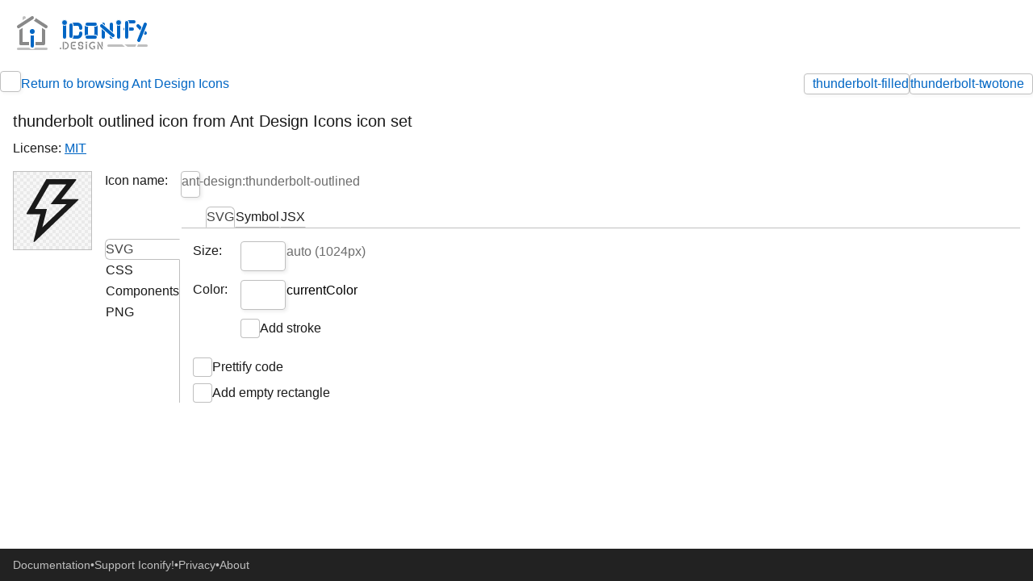

--- FILE ---
content_type: text/html;charset=utf-8
request_url: https://icon-sets.iconify.design/ant-design/thunderbolt-outlined/
body_size: 3148
content:
<!DOCTYPE html><html  lang="en"><head><meta charset="utf-8"><meta name="viewport" content="width=device-width, initial-scale=1"><title>thunderbolt outlined icon from Ant Design Icons - Iconify</title><link rel="stylesheet" href="/_nuxt/decode.BenftdUj.css" crossorigin><link rel="modulepreload" as="script" crossorigin href="/_nuxt/sFSNw7sJ.js"><link rel="modulepreload" as="script" crossorigin href="/_nuxt/Cnao2jry.js"><link rel="modulepreload" as="script" crossorigin href="/_nuxt/uPh0VYlB.js"><link rel="modulepreload" as="script" crossorigin href="/_nuxt/YKexQ9Hr.js"><link rel="modulepreload" as="script" crossorigin href="/_nuxt/D0BKwQzv.js"><link rel="preload" as="fetch" fetchpriority="low" crossorigin="anonymous" href="/_nuxt/builds/meta/41668a83-b704-41f8-bfa9-9efcd1056e8b.json"><meta name="author" content="Iconify OÜ"><meta property="og:type" content="website"><meta name="og:title" content="Iconify - home of open source icons"><meta name="og:description" content="Open source vector icons from all popular icon sets"><meta property="og:image" content="https://icon-sets.iconify.design/og-image.png"><meta name="twitter:title" content="Iconify - home of open source icons"><meta name="twitter:card" content="summary_large_image"><meta name="twitter:image" content="https://icon-sets.iconify.design/og-image.png"><meta name="twitter:site" content="@slava_trushkin"><meta name="twitter:url" content="https://icon-sets.iconify.design/ant-design/thunderbolt-outlined/"><link rel="icon" href="/favicon.ico" sizes="any"><link rel="icon" href="/favicon.svg" type="image/svg+xml"><link rel="apple-touch-icon" href="/apple-touch-icon.png"><link rel="canonical" href="https://icon-sets.iconify.design/ant-design/thunderbolt-outlined/"><meta name="description" content="Customise, download, get code samples for &quot;thunderbolt outlined&quot; icon from Ant Design Icons icon set."><script type="module" src="/_nuxt/sFSNw7sJ.js" crossorigin></script></head><body><div id="__nuxt"><!--[--><div id="app"><div class="website-header"><div class="website-header-main"><div class="iui-tooltip-wrapper logo-wrapper" aria-label="Iconify - home of open source icons"><!--[--><a href="https://iconify.design/" class=""><!--[--><div class="logo"><span>Iconify</span></div><div class="logo-text"><span>.design</span></div><!--]--></a><!--]--><!----></div><span></span></div><div class="website-return iui-inputs--small"><div class="website-return-link"><div class="iui-tooltip-wrapper" aria-label="Return to browsing Ant Design Icons"><!--[--><a href="/ant-design/" class="iui-button iui-button--icon iui-button--secondary iui-button--dimmed"><!--[--><!--[--><!--]--><iconify-icon icon="iconify-ui:chevron-left"></iconify-icon><!----><!----><!--]--></a><!--]--><!----></div><a href="/ant-design/">Return to browsing Ant Design Icons</a></div><div class="website-return-siblings"><a href="/ant-design/thunderbolt-filled/" class="iui-button iui-button--secondary iui-button--dimmed"><!--[--><!--[--><!--]--><iconify-icon icon="iconify-ui:chevron-left" style="width:0.4166666666666667em;"></iconify-icon><span>thunderbolt-filled</span><!----><!--]--></a><a href="/ant-design/thunderbolt-twotone/" class="iui-button iui-button--secondary iui-button--dimmed"><!--[--><!--[--><!--]--><!----><span>thunderbolt-twotone</span><iconify-icon icon="iconify-ui:chevron-right" style="width:0.4166666666666667em;"></iconify-icon><!--]--></a></div></div></div><!--[--><div class="website-content website-content--icon" data-mounted="false"><section class="website-page-title"><h1><span>thunderbolt outlined icon from Ant Design Icons icon set</span></h1><div class="website-page-title-hint"><div class="iui-tooltip-wrapper" aria-label="Commercial use is allowed
No attribution required"><!--[-->License: <a href="https://github.com/ant-design/ant-design-icons/blob/master/LICENSE" target="_blank">MIT</a><!--]--><!----></div></div></section><div class="website-icons"><div class="website-icons-sidebar"><div class="website-icons-samples"><div class="iui-tooltip-wrapper" aria-label="ant-design:thunderbolt-outlined"><!--[--><div class="website-icons-samples-container"><!--[--><!--[--><svg xmlns="http://www.w3.org/2000/svg" width="1em" height="1em" viewbox="0 0 1024 1024"><path fill="currentColor" d="M848 359.3H627.7L825.8 109c4.1-5.3.4-13-6.3-13H436c-2.8 0-5.5 1.5-6.9 4L170 547.5c-3.1 5.3.7 12 6.9 12h174.4l-89.4 357.6c-1.9 7.8 7.5 13.3 13.3 7.7L853.5 373c5.2-4.9 1.7-13.7-5.5-13.7M378.2 732.5l60.3-241H281.1l189.6-327.4h224.6L487 427.4h211z" /></svg><!--]--><!--]--></div><!--]--><!----></div></div><!----></div><div class="website-icons-content"><div class="website-icons-header"><dl class="website-icons-name iui-inputs--small"><dt>Icon name:</dt><dd><div class="iui-input"><div class="iui-input-shadow"><!----><div class="iui-input-inner" style=""><!----><!--[--><span class="iui-input-content iui-input-content--select"><button class="iui-input-placeholder">ant-design:thunderbolt-outlined</button></span><!--]--><!----><!----><!--[--><!--]--><button class="iui-input-toggle" tabindex="-1"><!--[--><iconify-icon icon="iconify-ui:chevron-down"></iconify-icon><!--]--></button></div><!----></div><!----></div><div class="iui-tooltip-wrapper" aria-label="Copy icon name to clipboard"><!--[--><button class="iui-button iui-button--icon iui-button--tertiary"><!--[--><!--[--><!--]--><iconify-icon icon="iconify-ui:clipboard"></iconify-icon><!----><!----><!--]--></button><!--]--><!----></div></dd></dl><!----></div><div class="website-code-tabs" style="min-height:0px;"><div class="iui-tabs iui-tabs--vertical"><!--[--><!--[--><button class="iui-tab iui-tab--selected"><!--[--><!----><span>SVG<!----></span><!----><!--]--></button><!--]--><!--[--><button class="iui-tab"><!--[--><!----><span>CSS<!----></span><!----><!--]--></button><!--]--><!--[--><button class="iui-tab"><!--[--><!----><span>Components<!----></span><!----><!--]--></button><!--]--><!--[--><button class="iui-tab"><!--[--><!----><span>PNG<!----></span><!----><!--]--></button><!--]--><!--]--><!----></div><div class="website-code-tabs-content"><div class="iui-tabs"><!--[--><!--[--><button class="iui-tab iui-tab--selected"><!--[--><!----><span>SVG<!----></span><!----><!--]--></button><!--]--><!--[--><button class="iui-tab"><!--[--><!----><span>Symbol<!----></span><!----><!--]--></button><!--]--><!--[--><button class="iui-tab"><!--[--><!----><span>JSX<!----></span><!----><!--]--></button><!--]--><!--]--><!----></div><!--[--><div class="website-icons-columns"><dl class="website-icons-customisations"><dt>Size:</dt><dd><div class="iui-input"><div class="iui-input-shadow"><!----><div class="iui-input-inner" style="--_decoration-width: calc(var(--_icon-size) * 1);"><span class="iui-input-decoration"><iconify-icon icon="{&quot;left&quot;:-4,&quot;top&quot;:0,&quot;width&quot;:24,&quot;height&quot;:24,&quot;rotate&quot;:0,&quot;vFlip&quot;:false,&quot;hFlip&quot;:false,&quot;body&quot;:&quot;&lt;mask id=\&quot;mask\&quot;&gt;&lt;g stroke=\&quot;#fff\&quot; fill=\&quot;none\&quot; stroke-width=\&quot;2\&quot; stroke-linecap=\&quot;round\&quot; stroke-linejoin=\&quot;round\&quot;&gt;&lt;path d=\&quot;M8 12h0M8 12h0\&quot;&gt;&lt;animate fill=\&quot;freeze\&quot; attributeName=\&quot;d\&quot; dur=\&quot;0.5s\&quot; values=\&quot;M8 12h0M8 12h0;M2 12h12M2 12h12;M2 2h12M2 22h12\&quot; keyTimes=\&quot;0;0.2;1\&quot; /&gt;&lt;/path&gt;\n\t\t\t\t&lt;path d=\&quot;M8 12V5M8 12v7\&quot; stroke-dasharray=\&quot;8\&quot; stroke-dashoffset=\&quot;8\&quot;&gt;&lt;animate fill=\&quot;freeze\&quot; attributeName=\&quot;stroke-dashoffset\&quot; dur=\&quot;0.2s\&quot; values=\&quot;8;0\&quot; begin=\&quot;0.3s\&quot; /&gt;&lt;/path&gt;\n\t\t\t\t&lt;path d=\&quot;M8 5l-4 4M8 19l4-4\&quot; stroke-dasharray=\&quot;8\&quot; stroke-dashoffset=\&quot;8\&quot;&gt;&lt;animate fill=\&quot;freeze\&quot; attributeName=\&quot;stroke-dashoffset\&quot; dur=\&quot;0.3s\&quot; values=\&quot;8;0\&quot; begin=\&quot;0.5s\&quot;  /&gt;&lt;/path&gt;\n\t\t\t\t&lt;path stroke-width=\&quot;4\&quot; stroke=\&quot;#000\&quot; d=\&quot;M8 5l4 4M8 19l-4-4\&quot; stroke-dasharray=\&quot;8\&quot; stroke-dashoffset=\&quot;8\&quot;&gt;&lt;animate fill=\&quot;freeze\&quot; attributeName=\&quot;stroke-dashoffset\&quot; dur=\&quot;0.3s\&quot; values=\&quot;8;0\&quot; begin=\&quot;0.5s\&quot;  /&gt;&lt;/path&gt;&lt;path d=\&quot;M8 5l4 4M8 19l-4-4\&quot; stroke-dasharray=\&quot;8\&quot; stroke-dashoffset=\&quot;8\&quot;&gt;&lt;animate fill=\&quot;freeze\&quot; attributeName=\&quot;stroke-dashoffset\&quot; dur=\&quot;0.3s\&quot; values=\&quot;8;0\&quot; begin=\&quot;0.5s\&quot;  /&gt;&lt;/path&gt;&lt;/g&gt;&lt;/mask&gt;&lt;path fill=\&quot;currentColor\&quot; mask=\&quot;url(#mask)\&quot; d=\&quot;M0 0h16v24H0z\&quot; /&gt;&quot;}" style="width:1em;"></iconify-icon></span><!--[--><div class="iui-tooltip-wrapper iui-input-content"><!--[--><span class="iui-input-placeholder">auto (1024px)</span><input type="text" value="" autocomplete="off" spellcheck="false"><!--]--><!----></div><!--]--><!----><!----><!--[--><!--]--><button class="iui-input-toggle" tabindex="-1"><!--[--><iconify-icon icon="iconify-ui:chevron-down"></iconify-icon><!--]--></button></div><!----></div><!----></div><!----></dd><!----><!--[--><dt> Color: </dt><dd><!--[--><div class="iui-input"><div class="iui-input-shadow"><!----><div class="iui-input-inner" style="--_decoration-width: calc(var(--_icon-size) * 1);"><span class="iui-input-decoration"><iconify-icon icon="{&quot;left&quot;:-3,&quot;top&quot;:0,&quot;width&quot;:24,&quot;height&quot;:24,&quot;rotate&quot;:0,&quot;vFlip&quot;:false,&quot;hFlip&quot;:false,&quot;body&quot;:&quot;&lt;mask id=\&quot;mask\&quot;&gt;&lt;g stroke=\&quot;#fff\&quot; fill=\&quot;none\&quot; stroke-width=\&quot;2\&quot; stroke-linecap=\&quot;round\&quot; stroke-linejoin=\&quot;round\&quot;&gt;&lt;path d=\&quot;M12.08 6.13C13.96 8.31 16 11.3 16 14C16 18 13 21 9 21C5.11 21 2.17 18.17 2.01 14.34C9 8.64 9 8.64 12.08 6.13z\&quot; fill=\&quot;#fff\&quot; stroke-width=\&quot;4\&quot; stroke=\&quot;#000\&quot; fill-opacity=\&quot;0\&quot;&gt;&lt;animate fill=\&quot;freeze\&quot; attributeName=\&quot;fill-opacity\&quot; dur=\&quot;0.2s\&quot; values=\&quot;0;1\&quot; begin=\&quot;0.5s\&quot; /&gt;&lt;/path&gt;&lt;path d=\&quot;M9 3C9 3 2 9 2 14C2 18 5 21 9 21\&quot; stroke-dasharray=\&quot;32\&quot; stroke-dashoffset=\&quot;32\&quot;&gt;&lt;animate fill=\&quot;freeze\&quot; attributeName=\&quot;stroke-dashoffset\&quot; dur=\&quot;0.4s\&quot; values=\&quot;32;0\&quot; /&gt;&lt;/path&gt;\n\t\t\t\t&lt;path d=\&quot;M9 3C9 3 16 9 16 14\&quot; stroke-width=\&quot;4\&quot; stroke=\&quot;#000\&quot; /&gt;\n\t\t\t\t&lt;path d=\&quot;M9 3C9 3 16 9 16 14C16 18 13 21 9 21\&quot; stroke-dasharray=\&quot;32\&quot; stroke-dashoffset=\&quot;32\&quot;&gt;&lt;animate fill=\&quot;freeze\&quot; attributeName=\&quot;stroke-dashoffset\&quot; dur=\&quot;0.4s\&quot; values=\&quot;32;0\&quot; /&gt;&lt;/path&gt;&lt;/g&gt;&lt;/mask&gt;&lt;path fill=\&quot;currentColor\&quot; mask=\&quot;url(#mask)\&quot; d=\&quot;M0 0h20v24H0z\&quot; /&gt;&quot;}" style="width:1em;"></iconify-icon></span><!--[--><div class="iui-tooltip-wrapper iui-input-content" aria-label="Customise color: currentColor"><!--[--><!----><input type="text" value="currentColor" autocomplete="off" spellcheck="false"><!--]--><!----></div><!--]--><!----><!----><!--[--><!--]--><button class="iui-input-toggle" tabindex="-1"><!--[--><iconify-icon icon="iconify-ui:chevron-down"></iconify-icon><!--]--></button></div><!----></div><!----></div><!--]--></dd><!--]--><!----><!----><!--[--><dt></dt><dd><label class="iui-radio iui-radio--checkbox"><button class="iui-radio-option"><!--[--><iconify-icon icon="iconify-ui:checkbox-unchecked"></iconify-icon><!--]--></button><span><!--[--> Add stroke <!--]--></span></label></dd><!----><!--]--></dl><div><div class="website-icons-code-options"><!--[--><!--[--><label class="iui-radio iui-radio--checkbox"><button class="iui-radio-option"><!--[--><iconify-icon icon="iconify-ui:checkbox-unchecked"></iconify-icon><!--]--></button><span><!--[-->Prettify code<!--]--></span></label><!--]--><!--[--><label class="iui-radio iui-radio--checkbox"><button class="iui-radio-option"><!--[--><iconify-icon icon="iconify-ui:checkbox-unchecked"></iconify-icon><!--]--></button><span><!--[-->Add empty rectangle<!--]--></span></label><!--]--><!--[--><!----><!--]--><!--[--><!----><!--]--><!--[--><!----><!--]--><!--[--><!----><!--]--><!--[--><!----><!--]--><!--]--></div><!--[--><!--]--></div></div><!--]--></div></div></div></div></div><!--]--><span></span><div class="website-footer iui-inputs--small"><div class="iui-theme--dark website-footer-content"><div><!--[--><!--[--><!----><a href="https://iconify.design/docs/" class="" target="_blank"><!--[-->Documentation<!--]--></a><!--]--><!--[--><span>•</span><a href="https://iconify.design/sponsors/" class="" target="_blank"><!--[-->Support Iconify!<!--]--></a><!--]--><!--[--><span>•</span><a href="https://iconify.design/privacy/" class="" target="_blank"><!--[-->Privacy<!--]--></a><!--]--><!--[--><span>•</span><a href="https://iconify.design/about/" class="" target="_blank"><!--[-->About<!--]--></a><!--]--><!--]--></div><div><div class="iui-tooltip-wrapper" aria-label="Change to dark mode"><!--[--><button class=""><!--[--><iconify-icon icon="ri:moon-clear-line"></iconify-icon><!--]--></button><!--]--><!----></div><!--[--><div class="iui-tooltip-wrapper" aria-label="BlueSky"><!--[--><a href="https://bsky.app/profile/cyberalien.dev" class="" target="_blank"><!--[--><iconify-icon icon="ri:bluesky-fill"></iconify-icon><!--]--></a><!--]--><!----></div><div class="iui-tooltip-wrapper" aria-label="Mastodon"><!--[--><a href="https://fosstodon.org/@cyberalien" class="" target="_blank"><!--[--><iconify-icon icon="ri:mastodon-fill"></iconify-icon><!--]--></a><!--]--><!----></div><div class="iui-tooltip-wrapper" aria-label="Twitter / X"><!--[--><a href="https://twitter.com/cyberalien_dev" class="" target="_blank"><!--[--><iconify-icon icon="ri:twitter-x-line"></iconify-icon><!--]--></a><!--]--><!----></div><div class="iui-tooltip-wrapper" aria-label="LinkedIn"><!--[--><a href="https://www.linkedin.com/in/trushkin/" class="" target="_blank"><!--[--><iconify-icon icon="ri:linkedin-fill"></iconify-icon><!--]--></a><!--]--><!----></div><div class="iui-tooltip-wrapper" aria-label="GitHub"><!--[--><a href="https://github.com/iconify" class="" target="_blank"><!--[--><iconify-icon icon="ri:github-fill"></iconify-icon><!--]--></a><!--]--><!----></div><!--]--></div></div></div></div><span></span><!--]--></div><div id="teleports"></div><script type="application/json" data-nuxt-data="nuxt-app" data-ssr="true" id="__NUXT_DATA__">[["ShallowReactive",1],{"data":2,"state":4,"once":6,"_errors":7,"serverRendered":9,"path":10},["ShallowReactive",3],{},["Reactive",5],{},["Set"],["ShallowReactive",8],{},true,"/ant-design/thunderbolt-outlined/"]</script><script>window.__NUXT__={};window.__NUXT__.config={public:{},app:{baseURL:"/",buildId:"41668a83-b704-41f8-bfa9-9efcd1056e8b",buildAssetsDir:"/_nuxt/",cdnURL:""}}</script></body></html>

--- FILE ---
content_type: text/css; charset=utf-8
request_url: https://icon-sets.iconify.design/_nuxt/decode.BenftdUj.css
body_size: 14321
content:
@keyframes icon-set-samples-fade-in{0%{opacity:0}to{opacity:1}}:root{--iui-grid-image:url('data:image/svg+xml;utf8,<svg xmlns="http://www.w3.org/2000/svg" viewBox="0 0 32 32"><path fill="rgba(0,0,0,0.05)" d="M0 0h16v16H0zm16 16h16v16H16z"/><path fill="rgba(255,255,255,0.05)" d="M0 16h16v16H0zM16 0h16v16H16z"/></svg>');--iui-palette-background-color1:#fff;--iui-palette-background-color2:#f7f7f7;--iui-palette-background-color3:#f0f0f0;--iui-palette-background-tooltip:#2e2e2e;--iui-palette-background-tooltip2:#1e1e1e;--iui-palette-background-tooltip3:#343434;--iui-palette-text:#1a1a1a;--iui-palette-text-dimmed:#454545;--iui-palette-text-muted:#6d6d6d;--iui-palette-text-faint:#898989;--iui-palette-text-dimmed-opacity:.8;--iui-palette-text-muted-opacity:.61;--iui-palette-text-faint-opacity:.48;--iui-palette-text-inverted:#fff;--iui-palette-border:#898989;--iui-palette-border-faint:#bfbfbf;--iui-palette-border-overlay:#f0f0f0;--iui-palette-shadow-full:rgba(0,0,0,.08);--iui-palette-shadow-half:rgba(0,0,0,.04);--iui-palette-shadow-overlay:rgba(0,0,0,.05);--iui-palette-primary:#0066c4;--iui-palette-primary-border:#4a92d5;--iui-palette-primary-border-faint:#b3d1ed;--iui-palette-primary-background:#f2f7fc;--iui-palette-accent:#c61414;--iui-palette-accent-border:#da6666;--iui-palette-accent-border-faint:#eeb9b9;--iui-palette-accent-background:#fcf3f3;--iui-palette-green:#187700;--iui-palette-green-border:#5b9e4a;--iui-palette-green-border-faint:#bad6b3;--iui-palette-green-background:#f3f8f2;--iui-palette-yellow:#d2b103;--iui-palette-yellow-border:#dfc84c;--iui-palette-yellow-border-faint:#f2e8b3;--iui-palette-yellow-background:#fdfbf2;color-scheme:light;--iui-gap--tiny:4px;--iui-gap--small:8px;--iui-gap--medium:16px;--iui-gap--large:32px;--iui-input-border-width:1px;--iui-input-border-radius:4px;--iui-input-border-radius-rounded:20px;--iui-input-border-radius-input-button:2px;--iui-input-padding-block:7px;--iui-input-padding-button:13px;--iui-input-padding-input:9px;--iui-input-spacing-input-button:4px;--iui-input-gap-button:8px;--iui-input-gap-input:4px}@media(prefers-color-scheme:dark){:root{--iui-palette-background-color1:#222;--iui-palette-background-color2:#1a1a1a;--iui-palette-background-color3:#2a2a2a;--iui-palette-background-tooltip:#000;--iui-palette-background-tooltip3:#2a2a2a;--iui-palette-text:#fff;--iui-palette-text-dimmed:#bfbfbf;--iui-palette-text-muted:#aaa;--iui-palette-text-faint:#727272;--iui-palette-text-dimmed-opacity:.7;--iui-palette-text-muted-opacity:.6;--iui-palette-text-faint-opacity:.34;--iui-palette-text-inverted:#222;--iui-palette-border:#727272;--iui-palette-border-faint:#4c4c4c;--iui-palette-border-overlay:#181818;--iui-palette-shadow-full:rgba(0,0,0,.16);--iui-palette-shadow-half:rgba(0,0,0,.08);--iui-palette-shadow-overlay:rgba(0,0,0,.15);--iui-palette-primary:#39addf;--iui-palette-primary-border:#307897;--iui-palette-primary-border-faint:#294c5b;--iui-palette-primary-background:#242d31;--iui-palette-accent:#f77777;--iui-palette-accent-border:#ac5959;--iui-palette-accent-border-faint:#623c3c;--iui-palette-accent-background:#332929;--iui-palette-green:#31ba0f;--iui-palette-green-border:#2b8016;--iui-palette-green-border-faint:#27501c;--iui-palette-green-background:#232e20;--iui-palette-yellow:#c2ad11;--iui-palette-yellow-border:#857817;--iui-palette-yellow-border-faint:#524c1d;--iui-palette-yellow-background:#2f2d21;color-scheme:dark}}.iui-theme .iui-theme .iui-theme--light,.iui-theme .iui-theme--dark .iui-theme--invert,.iui-theme .iui-theme--light,.iui-theme--dark .iui-theme--invert,.iui-theme--light{--iui-palette-background-color1:#fff;--iui-palette-background-color2:#f7f7f7;--iui-palette-background-color3:#f0f0f0;--iui-palette-background-tooltip:#2e2e2e;--iui-palette-background-tooltip3:#343434;--iui-palette-text:#1a1a1a;--iui-palette-text-dimmed:#454545;--iui-palette-text-muted:#6d6d6d;--iui-palette-text-faint:#898989;--iui-palette-text-dimmed-opacity:.8;--iui-palette-text-muted-opacity:.61;--iui-palette-text-faint-opacity:.48;--iui-palette-text-inverted:#fff;--iui-palette-border:#898989;--iui-palette-border-faint:#bfbfbf;--iui-palette-border-overlay:#f0f0f0;--iui-palette-shadow-full:rgba(0,0,0,.08);--iui-palette-shadow-half:rgba(0,0,0,.04);--iui-palette-shadow-overlay:rgba(0,0,0,.05);--iui-palette-primary:#0066c4;--iui-palette-primary-border:#4a92d5;--iui-palette-primary-border-faint:#b3d1ed;--iui-palette-primary-background:#f2f7fc;--iui-palette-accent:#c61414;--iui-palette-accent-border:#da6666;--iui-palette-accent-border-faint:#eeb9b9;--iui-palette-accent-background:#fcf3f3;--iui-palette-green:#187700;--iui-palette-green-border:#5b9e4a;--iui-palette-green-border-faint:#bad6b3;--iui-palette-green-background:#f3f8f2;--iui-palette-yellow:#d2b103;--iui-palette-yellow-border:#dfc84c;--iui-palette-yellow-border-faint:#f2e8b3;--iui-palette-yellow-background:#fdfbf2;color-scheme:light;--iui-palette-background:var(--iui-palette-background-color1);--iui-palette-background-inner:var(--iui-palette-background-color2)}.iui-theme .iui-theme .iui-theme--dark,.iui-theme .iui-theme--dark,.iui-theme .iui-theme--light .iui-theme--invert,.iui-theme--dark,.iui-theme--light .iui-theme--invert{--iui-palette-background-color1:#222;--iui-palette-background-color2:#1a1a1a;--iui-palette-background-color3:#2a2a2a;--iui-palette-background-tooltip:#000;--iui-palette-background-tooltip3:#2a2a2a;--iui-palette-text:#fff;--iui-palette-text-dimmed:#bfbfbf;--iui-palette-text-muted:#aaa;--iui-palette-text-faint:#727272;--iui-palette-text-dimmed-opacity:.7;--iui-palette-text-muted-opacity:.6;--iui-palette-text-faint-opacity:.34;--iui-palette-text-inverted:#222;--iui-palette-border:#727272;--iui-palette-border-faint:#4c4c4c;--iui-palette-border-overlay:#181818;--iui-palette-shadow-full:rgba(0,0,0,.16);--iui-palette-shadow-half:rgba(0,0,0,.08);--iui-palette-shadow-overlay:rgba(0,0,0,.15);--iui-palette-primary:#39addf;--iui-palette-primary-border:#307897;--iui-palette-primary-border-faint:#294c5b;--iui-palette-primary-background:#242d31;--iui-palette-accent:#f77777;--iui-palette-accent-border:#ac5959;--iui-palette-accent-border-faint:#623c3c;--iui-palette-accent-background:#332929;--iui-palette-green:#31ba0f;--iui-palette-green-border:#2b8016;--iui-palette-green-border-faint:#27501c;--iui-palette-green-background:#232e20;--iui-palette-yellow:#c2ad11;--iui-palette-yellow-border:#857817;--iui-palette-yellow-border-faint:#524c1d;--iui-palette-yellow-background:#2f2d21;color-scheme:dark;--iui-palette-background:var(--iui-palette-background-color1);--iui-palette-background-inner:var(--iui-palette-background-color2)}.iui-color--accent{--iui-palette-primary:var( --iui-palette-accent );--iui-palette-primary-border:var( --iui-palette-accent-border );--iui-palette-primary-border-faint:var( --iui-palette-accent-border-faint );--iui-palette-primary-background:var( --iui-palette-accent-background )}.iui-color--green{--iui-palette-primary:var( --iui-palette-green );--iui-palette-primary-border:var( --iui-palette-green-border );--iui-palette-primary-border-faint:var( --iui-palette-green-border-faint );--iui-palette-primary-background:var( --iui-palette-green-background )}.iui-color--yellow{--iui-palette-primary:var( --iui-palette-yellow );--iui-palette-primary-border:var( --iui-palette-yellow-border );--iui-palette-primary-border-faint:var( --iui-palette-yellow-border-faint );--iui-palette-primary-background:var( --iui-palette-yellow-background )}.iui-color--gray{--iui-palette-primary:var(--iui-palette-text-muted);--iui-palette-primary-border:var(--iui-palette-border);--iui-palette-primary-border-faint:var(--iui-palette-border-faint);--iui-palette-primary-background:var(--iui-palette-background-color3)}.iui-inputs--small{--iui-input-border-radius-rounded:18px;--iui-input-padding-block:5px;--iui-input-padding-button:11px;--iui-input-padding-input:9px;--iui-input-spacing-input-button:2px;--iui-input-gap-button:6px}.iui-inputs--large{--iui-input-border-radius-rounded:24px;--iui-input-padding-block:11px;--iui-input-padding-button:15px;--iui-input-padding-input:11px;--iui-input-spacing-input-button:6px;--iui-input-gap-button:8px}html{width:100%}body,html{height:100vh;margin:0;padding:0}body{--iui-palette-background:var(--iui-palette-background-color1);--iui-palette-background-inner:var(--iui-palette-background-color2);background:var(--iui-palette-background-color1);color:var(--iui-palette-text);font-family:-apple-system,BlinkMacSystemFont,Segoe UI,Noto Sans,Helvetica,Arial,sans-serif,Apple Color Emoji,Segoe UI Emoji;font-size:16px;font-stretch:normal;font-style:normal;font-variant:normal;font-weight:400;letter-spacing:normal;line-height:24px;overflow-y:scroll;position:relative}a{box-shadow:none;outline:none;text-decoration:underline}a,a:focus,a:hover,a:visited{color:var(--iui-palette-primary)}a:focus:not(:hover){box-shadow:0 0 0 2px var(--iui-palette-primary)}a:active{color:var(--iui-palette-accent)}#app{--_website-padding-inline:min(2vw,var(--iui-gap--medium));container-type:inline-size;display:grid;grid-template-rows:auto 1fr auto auto;min-height:100vh}.website-not-found{padding-inline:var(--iui-gap--medium)}.website-not-found h1{font-size:24px;line-height:32px}:root{--logo--light:url(../assets/logo2-icon-light.svg);--logo--dark:url(../assets/logo2-icon-dark.svg);--logo-text--light:url(../assets/logo2-text-light.svg);--logo-text--dark:url(../assets/logo2-text-dark.svg);--logo:var(--logo--light);--logo-text:var(--logo-text--light)}@media(prefers-color-scheme:dark){:root{--logo:var(--logo--dark);--logo-text:var(--logo-text--dark)}}:root .iui-theme--light{--logo:var(--logo--light);--logo-text:var(--logo-text--light)}:root .iui-theme--dark{--logo:var(--logo--dark);--logo-text:var(--logo-text--dark)}.website-header{display:grid;gap:var(--iui-gap--small)}.website-header-main{align-items:end;display:flex;justify-content:space-between;padding:var(--iui-gap--medium) var(--_website-padding-inline)}.website-header .logo-wrapper a{box-shadow:none;display:flex;flex-wrap:nowrap;gap:0;outline:none}.website-header .logo-wrapper a:focus:not(.iui-ignore-focus){box-shadow:0 0 0 2px var(--iui-palette-primary)}.website-header .logo-wrapper .logo,.website-header .logo-wrapper .logo-text{background:var(--logo);height:48px;width:48px}.website-header .logo-wrapper .logo span,.website-header .logo-wrapper .logo-text span{display:none}.website-header .logo-wrapper .logo-text{background:var(--logo-text);width:120px}.website-header .iui-main-search{width:320px}@media(max-width:560px){.website-header .logo-text{display:none}}@media(max-width:440px){.website-header .iui-main-search{width:200px}}.website-return{display:flex;flex-wrap:wrap;gap:var(--iui-gap--small);justify-content:space-between;margin-bottom:var(--iui-gap--medium);padding-inline:var(--_website-padding-inline)}.website-return:has(>div:only-child){grid-template-columns:auto}.website-return-link{align-items:center;display:inline-flex;flex-wrap:nowrap;gap:var(--iui-gap--small)}.website-return-link a{text-decoration:none}.website-return-link a:focus,.website-return-link a:hover{text-decoration:underline}.website-return-siblings{align-items:center;display:flex;flex-wrap:wrap;gap:var(--iui-gap--small);justify-content:end}.website-content{padding:0 var(--_website-padding-inline) var(--iui-gap--small);position:relative}.website-content.placeholder{margin-top:10%;text-align:center}.website-content.placeholder.dimmed{color:var(--iui-palette-text-dimmed)}.website-content--icon,.website-content--icon-sets,.website-content--page{align-content:start;align-self:start;display:grid;gap:var(--iui-gap--medium)}.website-content--icon-sets>section{position:relative}.website-content--icon-sets>section .iui-icon-sets-options{display:flex;flex-wrap:nowrap;gap:var(--iui-gap--small);position:absolute;right:0;top:8px}.website-content--icon-sets>section>h1{all:unset;display:block;margin-block:var(--iui-gap--medium);padding-inline:4px}.website-content--icon-sets>section>h1 span{color:var(--iui-palette-text-faint);font-weight:400}.website-content--icon-sets .iui-filters-row-categories-dropdown{display:none}@media(max-width:900px){.website-content--icon-sets .iui-filters-row-categories-dropdown{display:flex}.website-content--icon-sets .iui-filters-row--categories{display:none}}.iui-icon-sets-grid{display:grid;gap:var(--iui-gap--medium);grid-template-columns:repeat(auto-fit,minmax(280px,1fr))}.website-content--grid{display:grid;gap:var(--iui-gap--medium);grid-template-rows:auto 1fr}.website-content--grid:has(.website-grid-extra){grid-template-rows:auto 1fr auto}.website-content--grid .website-grid-container{min-height:360px;position:relative}@media(min-width:720px){.website-content--grid .website-grid-container{min-height:50vh}}.website-content--grid .iui-items-grid-container{margin-inline:calc(0px - var(--_website-padding-inline));padding-inline:var(--_website-padding-inline)}.website-content--grid .iui-items-grid{inset:0;padding:0;position:absolute}.website-content--grid .website-grid-extra.purge-list{padding-block:var(--iui-gap--small)}.website-grid-header{display:grid;gap:var(--iui-gap--medium)}.website-page-title{grid-template-columns:auto auto}.website-page-title,.website-page-title section{display:grid;gap:var(--iui-gap--small)}.website-page-title p{margin:0;padding:0}.website-page-title h1{all:unset;font-size:20px;line-height:28px}.website-page-title h1 small{font:inherit;margin-left:.25em}.website-page-title .website-page-title-buttons{display:flex;flex-wrap:nowrap;gap:var(--iui-gap--small);justify-content:end;padding-left:var(--iui-gap--small)}.website-page-title .website-page-title-hint>div{display:inline-block}section.website-page-title{grid-template-columns:auto}.iui-filters-row-search+.iui-tag-separator{opacity:0}.purge-list{display:flex;gap:var(--iui-gap--medium);justify-content:center;padding:var(--iui-gap--large) 0;width:100%}.website-notices{left:12px;position:fixed;right:12px;text-align:center;top:8px;z-index:149}.website-notices>div{--iui-palette-background:var(--iui-palette-background-color2);--iui-palette-background-inner:var(--iui-palette-background-color1);background:var(--iui-palette-background);border-radius:8px;box-shadow:0 0 2px var(--iui-palette-shadow-half),0 0 4px var(--iui-palette-shadow-half),4px 4px 8px var(--iui-palette-shadow-full);font-size:14px;line-height:20px;margin-inline:auto;padding:8px 12px;width:-moz-fit-content;width:fit-content}.website-notices>div>p{margin:0;padding:0 0 4px}.website-notices>div>div{display:inline-flex;gap:var(--iui-gap--medium);margin-top:4px}.website-footer{position:relative}.website-footer-content{background:var(--iui-palette-background);color:var(--iui-palette-text-dimmed);display:flex;flex-wrap:wrap;font-size:14px;gap:var(--iui-gap--small) var(--iui-gap--medium);justify-content:space-between;line-height:20px;padding:var(--iui-gap--small) var(--_website-padding-inline)}.website-footer-content:focus-within,.website-footer-content:hover{color:var(--iui-palette-text)}.website-footer-content small{all:unset;color:var(--iui-palette-text-dimmed);white-space:nowrap}.website-footer-content>div{align-items:center;display:flex;flex-wrap:wrap;gap:var(--iui-gap--small)}.website-footer-content>div+div{justify-content:end}.website-footer-content>div>.iui-tooltip-wrapper{display:inline-flex}.website-footer-content a,.website-footer-content button{all:unset;color:var(--iui-palette-text-dimmed);cursor:pointer;display:inline-flex;white-space:nowrap}.website-footer-content a iconify-icon,.website-footer-content button iconify-icon{font-size:24px;height:1em;width:1em}.website-footer-content a:hover,.website-footer-content button:hover{color:var(--iui-palette-primary)}.website-footer-content a:focus:not(.iui-ignore-focus),.website-footer-content button:focus:not(.iui-ignore-focus){box-shadow:0 0 0 2px var(--iui-palette-primary);color:var(--iui-palette-primary)}.website-footer-content a:active,.website-footer-content button:active{color:var(--iui-palette-accent)}.website-icons-container{padding-block:var(--iui-gap--medium) var(--iui-gap--small);padding-inline:var(--_website-padding-inline);position:relative}.website-icons-container--placeholder{padding-block:var(--iui-gap--small)}.website-content--grid:has(.iui-items-grid-error)+.website-icons-container--placeholder{display:none}.website-code-tabs,.website-icons{display:grid;gap:var(--iui-gap--medium);grid-template-columns:auto 1fr}.website-code-tabs-content,.website-icons-content{display:grid;gap:var(--iui-gap--medium);height:-moz-fit-content;height:fit-content}@media(max-width:960px){.website-icons{grid-template-columns:1fr}.website-icons .website-icons-sidebar{margin-inline:auto}}.website-icons-content{gap:var(--iui-gap--small)}.website-icons-header{display:grid;gap:var(--iui-gap--medium);grid-template-columns:1fr auto}@media(max-width:960px){.website-icons-header{grid-template-columns:1fr}}.website-icons-siblings{display:flex;flex-wrap:nowrap;gap:var(--iui-gap--small);justify-content:end;text-align:right}.website-icons-sidebar-restart{text-align:center}.website-icons-samples{display:inline-flex;grid-column:1/2;--_samples-color:var(--iui-palette-text);--_samples-background-color:var(--iui-palette-background-inner);--_samples-border-color:var(--iui-palette-border-faint)}.website-icons-samples:hover{--_samples-color:var(--iui-palette-primary)}.website-icons-samples--limit-2{padding-bottom:4px;padding-right:6px}.website-icons-samples--limit-3{padding-bottom:8px;padding-right:12px}.website-icons-samples--limit-4{padding-bottom:12px;padding-right:18px}.website-icons-samples--limit-5{padding-bottom:16px;padding-right:24px}.website-icons-samples--limit-6{padding-bottom:20px;padding-right:30px}.website-icons-samples-container{color:var(--_samples-color);margin:0;min-width:98px;padding:0;position:relative}.website-icons-samples iconify-icon,.website-icons-samples svg{background-color:var(--_samples-background-color);background-image:var(--iui-grid-image);background-size:8px;border:1px solid var(--_samples-border-color);font-size:96px;pointer-events:none}.website-icons-samples iconify-icon:has(+iconify-icon),.website-icons-samples svg:has(+iconify-icon){opacity:.8}.website-icons-samples iconify-icon:has(+iconify-icon+iconify-icon),.website-icons-samples svg:has(+iconify-icon+iconify-icon){opacity:.6}.website-icons-samples iconify-icon:has(+iconify-icon+iconify-icon+iconify-icon),.website-icons-samples svg:has(+iconify-icon+iconify-icon+iconify-icon){opacity:.4}.website-icons-samples iconify-icon+iconify-icon,.website-icons-samples iconify-icon+svg,.website-icons-samples svg+iconify-icon,.website-icons-samples svg+svg{background-color:color-mix(in lab,var(--_samples-background-color) 70%,transparent);position:absolute}.website-icons-samples iconify-icon:nth-child(2),.website-icons-samples svg:nth-child(2){left:6px;top:4px}.website-icons-samples iconify-icon:nth-child(3),.website-icons-samples svg:nth-child(3){left:12px;top:8px}.website-icons-samples iconify-icon:nth-child(4),.website-icons-samples svg:nth-child(4){left:18px;top:12px}.website-icons-samples iconify-icon:nth-child(5),.website-icons-samples svg:nth-child(5){left:24px;top:16px}.website-icons-samples iconify-icon:nth-child(6),.website-icons-samples svg:nth-child(6){left:30px;top:20px}.website-icons-customisations,.website-icons-name{display:grid;gap:var(--iui-gap--small) var(--iui-gap--medium);grid-template-columns:auto 1fr}.website-icons-customisations,.website-icons-customisations>dd,.website-icons-customisations>dt,.website-icons-name,.website-icons-name>dd,.website-icons-name>dt{margin:0;padding:0}.website-icons-customisations>dt,.website-icons-name>dt{padding-block:8px}.website-icons-name>dd{display:flex;flex-wrap:nowrap;gap:var(--iui-gap--small)}.website-icons-name .iui-input{max-width:36vw;min-width:80px}@media(max-width:960px){.website-icons-name .iui-input{max-width:80vw}}.website-icons-customisations{margin-bottom:var(--iui-gap--small)}.website-icons-customisations>dd{align-items:center;display:flex;flex-wrap:wrap;gap:var(--iui-gap--small) var(--iui-gap--medium)}.website-icons-customisations>dd .iui-input{width:200px}.website-icons-customisations label{white-space:nowrap}.website-icons-code,.website-icons-code-options{display:grid;gap:var(--iui-gap--small)}.website-icons-code-options:not(:has(button)){display:none}.website-icons-container .website-icons-code-options{display:flex;flex-wrap:wrap;gap:var(--iui-gap--small) var(--iui-gap--medium)}.website-icons-container .website-icons-code-options:not(:has(button)){display:none}.website-icons-code-text small{all:unset;color:var(--iui-palette-text-dimmed);font-size:14px;line-height:20px}.website-icons-code-buttons{display:flex;flex-wrap:wrap;gap:var(--iui-gap--small)}.website-icons-code textarea{height:6em;min-height:2.5em}.website-icons-code textarea.short{height:2.5em}.website-icons .code-sample-wrapper{display:flex;gap:8px;margin-top:8px}.website-icons .code-sample-wrapper .code-sample-image{background-image:var(--iui-grid-image);background-size:8px;border:2px solid var(--iui-palette-border-faint);height:48px}.website-icons .code-sample-wrapper .code-sample-stats{color:var(--iui-palette-text-dimmed);display:grid;font-size:14px;gap:4px;line-height:20px}.website-icons-columns{display:grid;gap:var(--iui-gap--medium) var(--iui-gap--large);grid-template-columns:1fr}@container (min-width: 800px){.website-icons-container .website-icons-columns{align-items:start;grid-template-columns:auto 1fr}.website-icons-container .website-icons-columns .website-icons-customisations>dd{max-width:-moz-min-content;max-width:min-content}.website-icons-container .website-icons-columns .website-icons-customisations:has(dd>.iui-input:nth-child(4n))>dd{max-width:416px}.website-icons-container .website-icons-columns .website-icons-customisations:has(dd>.iui-input:nth-child(7n)){max-height:20em;overflow-y:auto}.website-icons-container .website-icons-columns .website-icons-customisations:has(dd>.iui-input:nth-child(7n))>dd{max-width:440px}}.website-icons-columns>div{display:grid;gap:var(--iui-gap--medium)}.website-code-tabs-content{container-type:inline-size}.website-code-tabs--compact{gap:var(--iui-gap--small);grid-template-columns:1fr}.website-code-tabs>.iui-tabs--vertical:first-child{margin-top:40px;padding-block:20px}.website-code-tabs>.iui-tabs--vertical:first-child+.website-code-tabs-content>.iui-tabs:first-child{margin-left:-14px;padding-left:30px}.website-content--icon .website-code-tabs>.iui-tabs--vertical:first-child{background:linear-gradient(to right,transparent,color-mix(in srgb,var(--iui-palette-background-inner),transparent 50%))}.website-content--icon .website-code-tabs-content>.iui-tabs:first-child{background:linear-gradient(to bottom,transparent,color-mix(in srgb,var(--iui-palette-background-inner),transparent 50%))}.iui-button{--_button-shadow-color:var(--iui-palette-shadow-full);--_button-color:var(--iui-palette-primary);--_button-background-color:var(--iui-palette-background);--_button-border-color:var(--iui-palette-primary-border-faint);--_button-color--hover:var(--iui-palette-primary);--_button-background-color--hover:var(--iui-palette-background-inner);--_button-border-color--hover:var(--iui-palette-background-inner);--_button-outer-color--hover:var(--iui-palette-border-faint);--_button-color--focus:var(--_button-color--hover);--_button-background-color--focus:var(--iui-palette-background-inner);--_button-border-color--focus:var(--iui-palette-background-inner);--_button-outer-color--focus:var(--iui-palette-primary-border);--_button-color--active:var(--iui-palette-accent);--_button-background-color--active:var(--iui-palette-background-inner);--_button-border-color--active:var(--iui-palette-accent-border);--_button-outer-color--active:var(--iui-palette-accent-border);--_button-color--disabled:var(--iui-palette-text-muted);--_button-background-color--disabled:var(--iui-palette-background);--_button-border-color--disabled:var(--iui-palette-border-faint)}.iui-button--primary{--_button-color:var(--iui-palette-text-inverted);--_button-background-color:var(--iui-palette-primary);--_button-border-color:var(--iui-palette-primary);--_button-color--hover:var(--_button-color);--_button-background-color--hover:var(--_button-background-color);--_button-border-color--hover:var( --_button-background-color );--_button-outer-color--hover:var(--iui-palette-primary);--_button-color--focus:var(--_button-color--hover);--_button-background-color--focus:var(--_button-background-color);--_button-border-color--focus:var( --iui-palette-primary );--_button-outer-color--focus:var(--iui-palette-primary);--_button-color--active:var(--_button-color--hover);--_button-background-color--active:var(--iui-palette-accent);--_button-border-color--active:var( --iui-palette-accent );--_button-outer-color--active:var(--iui-palette-accent);--_button-color--disabled:var(--_button-color);--_button-background-color--disabled:var(--iui-palette-text-muted);--_button-border-color--disabled:var(--iui-palette-text-muted)}.iui-button--tertiary{--_button-border-color:transparent;--_button-border-color--disabled:transparent}.iui-button--dimmed,.iui-inputs--dimmed .iui-button{--_button-shadow-color:var(--iui-palette-shadow-half)}.iui-button--dimmed.iui-button--secondary,.iui-button--grayed.iui-button--secondary,.iui-inputs--dimmed .iui-button.iui-button--secondary{--_button-border-color:var(--iui-palette-border-faint)}.iui-button--dimmed.iui-button--tertiary,.iui-button--grayed.iui-button--tertiary,.iui-inputs--dimmed .iui-button.iui-button--tertiary{--_button-color:var(--iui-palette-text-dimmed)}.iui-button{all:unset;background-color:var(--_button-background-color);border-color:var(--_button-border-color);border-radius:var(--iui-input-border-radius);border-style:solid;border-width:var(--iui-input-border-width);box-shadow:2px 2px 4px var(--_button-shadow-color);box-sizing:content-box;color:var(--_button-color);cursor:pointer;display:inline-flex;flex-wrap:nowrap;font-weight:500;gap:var(--iui-input-gap-button);height:-moz-fit-content;height:fit-content;padding-block:var(--iui-input-padding-block);padding-inline:var(--iui-input-padding-button);white-space:nowrap}.iui-button .iui-button-custom-icon,.iui-button iconify-icon{font-size:24px;height:1em;line-height:1em;width:1em}.iui-button--icon{padding-inline:var(--iui-input-padding-block)}.iui-button--icon+.iui-tooltip{--_tooltip-offset:calc(var(--iui-input-padding-block) + 12px)}.iui-button--tertiary{box-shadow:none;font-weight:400;text-decoration:underline}.iui-button:hover{background-color:var(--_button-background-color--hover);border-color:var(--_button-border-color--hover);box-shadow:0 0 0 1px var(--iui-palette-background),0 0 0 2px var(--_button-outer-color--hover),4px 4px 4px var(--_button-shadow-color);color:var(--_button-color--hover)}.iui-button:focus:not(.iui-ignore-focus){background-color:var(--_button-background-color--focus);border-color:var(--_button-border-color--focus);box-shadow:0 0 0 1px var(--iui-palette-background),0 0 0 3px var(--_button-outer-color--focus),5px 5px 4px var(--_button-shadow-color);color:var(--_button-color--focus)}.iui-button:active{background-color:var(--_button-background-color--active);border-color:var(--_button-border-color--active);box-shadow:0 0 0 1px var(--iui-palette-background),0 0 0 3px var(--_button-outer-color--active),5px 5px 4px var(--_button-shadow-color);color:var(--_button-color--active)}.iui-button[disabled]{background-color:var(--_button-background-color--disabled);border-color:var(--_button-border-color--disabled);border-style:dashed;box-shadow:none;color:var(--_button-color--disabled);cursor:not-allowed;text-decoration:none}.iui-button--rounded,.iui-inputs--rounded .iui-button{border-radius:var(--iui-input-border-radius-rounded)}.iui-input{--_input-shadow-color:var(--iui-palette-shadow-full);--_input-button-border-color:var(--iui-palette-border-faint);--_input-border-style:solid;--_input-color:var(--iui-palette-text);--_input-placeholder-color:var(--iui-palette-text-muted);--_input-decoration-color:var(--iui-palette-text-muted);--_input-button-color:var(--iui-palette-text-faint);--_input-background-color:var(--iui-palette-background);--_input-border-color:var(--iui-palette-border-faint);--_input-color--hover:var(--iui-palette-text);--_input-placeholder-color--hover:var(--iui-palette-text-muted);--_input-decoration-color--hover:var(--iui-palette-text-muted);--_input-button-color--hover:var(--iui-palette-text-dimmed);--_input-background-color--hover:var(--iui-palette-background-inner);--_input-border-color--hover:var(--iui-palette-border);--_input-color--typing:var(--iui-palette-text);--_input-placeholder-color--typing:var(--iui-palette-text-dimmed);--_input-decoration-color--typing:var(--iui-palette-text-dimmed);--_input-button-color--typing:var(--iui-palette-primary);--_input-background-color--typing:var(--iui-palette-background-inner);--_input-border-color--typing:var(--iui-palette-border);--_input-color--focus:var(--iui-palette-text);--_input-placeholder-color--focus:var(--iui-palette-text-dimmed);--_input-decoration-color--focus:var(--iui-palette-text-dimmed);--_input-button-color--focus:var(--iui-palette-primary);--_input-background-color--focus:var(--iui-palette-background-inner);--_input-border-color--focus:var(--iui-palette-primary-border)}.iui-input--disabled{--_input-border-style:dashed;opacity:.7;pointer-events:none}.iui-input--has-hint{--_input-border-color:var(--iui-palette-border)}.iui-input--has-content{--_input-background-color:var(--iui-palette-background-inner);--_input-border-color:var(--iui-palette-border)}.iui-input--primary{--_input-button-border-color:var( --iui-palette-primary-border-faint );--_input-border-color:var(--iui-palette-primary-border);--_input-background-color:var(--iui-palette-primary-background);--_input-border-color--hover:var(--iui-palette-primary-border);--_input-background-color--hover:var( --iui-palette-primary-background )}.iui-input--dimmed,.iui-inputs--dimmed .iui-input{--_input-shadow-color:var(--iui-palette-shadow-half)}.iui-input{--_shadow-color:var(--_input-shadow-color);--_color:var(--_input-color);--_placeholder-color:var(--_input-placeholder-color);--_decoration-color:var(--_input-decoration-color);--_button-color:var(--_input-button-color);--_background-color:var(--_input-background-color);--_inner-border-color:var(--_input-border-color);--_outer-border-color:var(--_input-border-color)}.iui-input:hover{--_color:var(--_input-color--hover);--_placeholder-color:var(--_input-placeholder-color--hover);--_decoration-color:var(--_input-decoration-color--hover);--_button-color:var(--_input-button-color--hover);--_background-color:var(--_input-background-color--hover);--_inner-border-color:var(--_input-background-color--hover);--_outer-border-color:var(--_input-border-color--hover)}.iui-input:focus-within{--_color:var(--_input-color--typing);--_placeholder-color:var(--_input-placeholder-color--typing);--_decoration-color:var(--_input-decoration-color--typing);--_button-color:var(--_input-button-color--typing);--_background-color:var(--_input-background-color--typing);--_inner-border-color:var(--_input-background-color--typing);--_outer-border-color:var(--_input-border-color--typing)}.iui-input:focus-within:not(.iui-ignore-focus){--_color:var(--_input-color--focus);--_placeholder-color:var(--_input-placeholder-color--focus);--_decoration-color:var(--_input-decoration-color--focus);--_button-color:var(--_input-button-color--focus);--_background-color:var(--_input-background-color--focus);--_inner-border-color:var(--_input-background-color--focus);--_outer-border-color:var(--_input-border-color--focus)}.iui-input{--_icon-size:24px;--_decoration-width:var(--_icon-size);background-color:var(--_background-color);border-radius:var(--_iui-input-border-radius,var(--iui-input-border-radius));color:var(--_color);height:calc(var(--iui-input-border-width)*2 + var(--iui-input-padding-block)*2 + 24px);padding:0;position:relative;width:100%}.iui-input--has-hint{background-color:transparent}.iui-input--simple,.iui-input-shadow{box-shadow:2px 2px 4px var(--_shadow-color)}.iui-input--simple:focus-within,.iui-input--simple:hover,.iui-input:focus-within .iui-input-shadow,.iui-input:hover .iui-input-shadow{box-shadow:0 0 0 1px var(--iui-palette-background),0 0 0 2px var(--_outer-border-color),4px 4px 4px var(--_shadow-color)}.iui-input--simple:focus-within:not(.iui-ignore-focus),.iui-input:focus-within:not(.iui-ignore-focus) .iui-input-shadow{box-shadow:0 0 0 1px var(--iui-palette-background),0 0 0 3px var(--_outer-border-color),5px 5px 4px var(--_shadow-color)}.iui-input-shadow{border-radius:inherit;position:absolute;top:0;inset-inline:0}.iui-input--simple,.iui-input-inner{border-color:var(--_inner-border-color);border-style:var(--_input-border-style);border-width:var(--iui-input-border-width);display:flex;flex-wrap:nowrap;gap:var(--iui-input-gap-input);height:-moz-fit-content;height:fit-content;padding-inline:var(--iui-input-padding-input);position:relative;white-space:nowrap}.iui-input-inner:first-child{border-top-left-radius:inherit;border-top-right-radius:inherit}.iui-input-inner:last-child{border-bottom-left-radius:inherit;border-bottom-right-radius:inherit}.iui-input iconify-icon{font-size:24px;height:1em;line-height:1em;width:1em}.iui-input-decoration{color:var(--_decoration-color);height:24px;margin-top:var(--iui-input-padding-block);pointer-events:none;position:absolute}.iui-input-decoration+.iui-input-content{padding-left:calc(var(--iui-input-gap-input) + var(--_decoration-width))}.iui-input-decoration iconify-icon{transition:color .2s ease}.iui-input-hint{background:var(--iui-palette-background);color:var(--_color);font-size:14px;left:.5em;line-height:20px;line-height:1em;padding-inline:.25em;pointer-events:none;position:absolute;top:-.65em}.iui-input--simple button,.iui-input--simple input,.iui-input-inner button,.iui-input-inner input{background:transparent;border:none;box-shadow:none;box-sizing:content-box;font:inherit;margin:0;min-width:0;outline:none}.iui-input .iui-input-content{flex:1;height:24px;padding-block:var(--iui-input-padding-block);position:relative;width:auto}.iui-input .iui-input-content--select button{cursor:pointer}.iui-input .iui-input-content button,.iui-input .iui-input-content input,.iui-input .iui-input-content span{inset:0;margin:0;overflow:hidden;padding:inherit;position:absolute;text-align:left;text-overflow:ellipsis}.iui-input .iui-input-content .iui-input-placeholder{color:var(--_placeholder-color)}.iui-input .iui-input-content input{min-width:0;width:auto}.iui-input--simple>.iui-input-content~.iui-tooltip-wrapper>button,.iui-input--simple>button,.iui-input-inner>.iui-input-content~.iui-tooltip-wrapper>button,.iui-input-inner>button{all:unset;border-radius:var(--_iui-input-border-radius-input-button,var(--iui-input-border-radius-input-button));color:var(--_button-color);cursor:pointer;height:24px;padding:calc(var(--iui-input-spacing-input-button));width:24px}.iui-input--simple>.iui-input-content~.iui-tooltip-wrapper>button.iui-input-reset,.iui-input--simple>button.iui-input-reset,.iui-input-inner>.iui-input-content~.iui-tooltip-wrapper>button.iui-input-reset,.iui-input-inner>button.iui-input-reset{color:var(--iui-palette-accent)}.iui-input--simple>.iui-input-content~.iui-tooltip-wrapper>button.iui-input-selected-button,.iui-input--simple>button.iui-input-selected-button,.iui-input-inner>.iui-input-content~.iui-tooltip-wrapper>button.iui-input-selected-button,.iui-input-inner>button.iui-input-selected-button{color:var(--iui-palette-primary)}.iui-input--simple>.iui-input-content~.iui-tooltip-wrapper>button:hover,.iui-input--simple>button:hover,.iui-input-inner>.iui-input-content~.iui-tooltip-wrapper>button:hover,.iui-input-inner>button:hover{box-shadow:0 0 0 1px var(--_input-button-border-color) inset;color:var(--iui-palette-primary)}.iui-input--simple>.iui-input-content~.iui-tooltip-wrapper>button.iui-input-primary-button,.iui-input--simple>button.iui-input-primary-button,.iui-input-inner>.iui-input-content~.iui-tooltip-wrapper>button.iui-input-primary-button,.iui-input-inner>button.iui-input-primary-button{background:var(--iui-palette-primary)}.iui-input--simple>.iui-input-content~.iui-tooltip-wrapper>button.iui-input-active-button,.iui-input--simple>button.iui-input-active-button,.iui-input-inner>.iui-input-content~.iui-tooltip-wrapper>button.iui-input-active-button,.iui-input-inner>button.iui-input-active-button{background:var(--iui-palette-accent)}.iui-input--simple>.iui-input-content~.iui-tooltip-wrapper>button.iui-input-active-button,.iui-input--simple>.iui-input-content~.iui-tooltip-wrapper>button.iui-input-primary-button,.iui-input--simple>button.iui-input-active-button,.iui-input--simple>button.iui-input-primary-button,.iui-input-inner>.iui-input-content~.iui-tooltip-wrapper>button.iui-input-active-button,.iui-input-inner>.iui-input-content~.iui-tooltip-wrapper>button.iui-input-primary-button,.iui-input-inner>button.iui-input-active-button,.iui-input-inner>button.iui-input-primary-button{color:var(--iui-palette-text-inverted)}.iui-input--simple>.iui-input-content~.iui-tooltip-wrapper>button.iui-input-active-button:hover,.iui-input--simple>.iui-input-content~.iui-tooltip-wrapper>button.iui-input-primary-button:hover,.iui-input--simple>button.iui-input-active-button:hover,.iui-input--simple>button.iui-input-primary-button:hover,.iui-input-inner>.iui-input-content~.iui-tooltip-wrapper>button.iui-input-active-button:hover,.iui-input-inner>.iui-input-content~.iui-tooltip-wrapper>button.iui-input-primary-button:hover,.iui-input-inner>button.iui-input-active-button:hover,.iui-input-inner>button.iui-input-primary-button:hover{box-shadow:none;color:var(--iui-palette-text-inverted)}.iui-input--simple>.iui-input-content~.iui-tooltip-wrapper>button:focus:not(.iui-ignore-focus),.iui-input--simple>button:focus:not(.iui-ignore-focus),.iui-input-inner>.iui-input-content~.iui-tooltip-wrapper>button:focus:not(.iui-ignore-focus),.iui-input-inner>button:focus:not(.iui-ignore-focus){background:var(--iui-palette-primary);box-shadow:none;color:var(--iui-palette-text-inverted)}.iui-input--simple>.iui-input-content~.iui-tooltip-wrapper>button:active,.iui-input--simple>button:active,.iui-input-inner>.iui-input-content~.iui-tooltip-wrapper>button:active,.iui-input-inner>button:active{background:var(--iui-palette-accent);box-shadow:none;color:var(--iui-palette-text-inverted)}.iui-input--simple>.iui-input-content~.iui-tooltip-wrapper,.iui-input--simple>button,.iui-input-inner>.iui-input-content~.iui-tooltip-wrapper,.iui-input-inner>button{margin-right:calc(0px - var(--iui-input-gap-input));margin-top:calc(var(--iui-input-padding-block) - var(--iui-input-spacing-input-button))}.iui-input--simple>.iui-input-content~.iui-tooltip-wrapper:last-child,.iui-input--simple>button:last-child,.iui-input-inner>.iui-input-content~.iui-tooltip-wrapper:last-child,.iui-input-inner>button:last-child{margin-right:calc(0px - var(--iui-input-padding-input) + var(--iui-input-padding-block) - var(--iui-input-spacing-input-button))}.iui-input-dropdown{--_dropdown-border-radius:var( --_iui-input-border-radius,var(--iui-input-border-radius) );background:var(--iui-palette-background);border-bottom-left-radius:var(--_dropdown-border-radius);border-bottom-right-radius:var(--_dropdown-border-radius);border-color:var(--_inner-border-color);border-style:var(--_input-border-style);border-width:var(--iui-input-border-width);border-top-width:0;overflow:hidden}.iui-input--active-dropdown .iui-input-shadow{z-index:50}.iui-input--bottom .iui-input-shadow{inset-block:auto 0}.iui-input--bottom .iui-input-dropdown{border-width:var(--iui-input-border-width);border-bottom-width:0;border-radius:0;border-top-left-radius:var(--_dropdown-border-radius);border-top-right-radius:var(--_dropdown-border-radius)}.iui-input--textarea{box-sizing:border-box;display:initial;margin:0;outline:none;padding:var(--iui-input-padding-block) var(--iui-input-padding-input);white-space:pre-wrap;width:100%}.iui-input--rounded,.iui-inputs--rounded .iui-input{--_iui-input-border-radius:var(--iui-input-border-radius-rounded)}.iui-input--rounded button,.iui-inputs--rounded .iui-input button{--_iui-input-border-radius-input-button:calc(12px + var(--iui-input-spacing-input-button))}.iui-inputs-group{display:flex;flex-wrap:nowrap;gap:var(--iui-gap--tiny)}.iui-inputs-group .iui-input+.iui-button,.iui-inputs-group .iui-input+.iui-tooltip-wrapper:has(>.iui-button){margin-left:var(--iui-gap--tiny)}.iui-tag{--_tag-shadow:transparent;--_tag-color:var(--iui-palette-text-dimmed);--_tag-background-color:var(--iui-palette-background);--_tag-border-color:var(--iui-palette-border-faint);--_tag-color--hover:var(--iui-palette-primary);--_tag-background-color--hover:var(--iui-palette-background-inner);--_tag-border-color--hover:var(--iui-palette-border-faint);--_tag-color--focus:var(--_tag-color--hover);--_tag-background-color--focus:var(--iui-palette-background-inner);--_tag-border-color--focus:var(--iui-palette-primary-border);--_tag-color--active:var(--iui-palette-accent);--_tag-background-color--active:var(--iui-palette-background-inner);--_tag-border-color--active:var(--iui-palette-accent-border);--_tag-color--disabled:var(--iui-palette-text-faint);--_tag-background-color--disabled:transparent;--_tag-border-color--disabled:var(--iui-palette-border-faint)}.iui-tag--selected{--_tag-color:var(--iui-palette-green);--_tag-color--hover:var(--iui-palette-green);--_tag-color--focus:var(--iui-palette-green);--_tag-border-color--focus:var(--iui-palette-green-border)}.iui-tag--primary{--_tag-color:var(--iui-palette-primary);--_tag-background-color:var(--iui-palette-primary-background);--_tag-border-color:var(--iui-palette-primary-border-faint);--_tag-border-color--hover:var(--iui-palette-primary-border-faint)}.iui-tag--selected.iui-tag--primary{--_tag-border-color:var(--iui-palette-primary-border);--_tag-border-color--hover:var(--iui-palette-primary-border)}.iui-tag--shadow{--_tag-shadow:var(--iui-palette-shadow-half)}.iui-tag{all:unset;cursor:pointer;display:flex;flex-wrap:nowrap;font-size:14px;gap:6px;height:-moz-fit-content;height:fit-content;white-space:nowrap;--_inner-border-color:var(--_tag-border-color);--_outer-border-color:var(--_tag-border-color);--_background-color:var(--_tag-background-color);--_color:var(--_tag-color);background-color:var(--_background-color);border:1px solid var(--_inner-border-color);border-radius:18px;box-shadow:2px 2px 4px var(--_tag-shadow);color:var(--_color);padding-block:5px;padding-inline:11px}.iui-tag span:only-child{min-width:1em;text-align:center}.iui-tag span.iui-tag-color{border-radius:12px;box-shadow:0 0 0 1px var(--_background-color),0 0 0 2px var(--_outer-border-color);height:20px;margin:2px 2px 2px -4px;padding-inline:0;width:20px}.iui-tag span.iui-tag-color--transparent{background:url('data:image/svg+xml;utf8,<svg xmlns="http://www.w3.org/2000/svg" viewBox="0 0 32 32"><path fill="rgba(0,0,0,0.05)" d="M0 0h16v16H0zm16 16h16v16H16z"/><path fill="rgba(255,255,255,0.05)" d="M0 16h16v16H0zM16 0h16v16H16z"/></svg>');background-size:8px}.iui-tag iconify-icon{font-size:24px;height:1em;line-height:1em;width:1em}.iui-tag:hover{--_background-color:var(--_tag-background-color--hover);--_inner-border-color:var(--_tag-background-color--hover);--_outer-border-color:var(--_tag-border-color--hover);--_color:var(--_tag-color--hover);box-shadow:0 0 0 1px var(--iui-palette-background),0 0 0 2px var(--_outer-border-color),4px 4px 4px var(--_tag-shadow)}.iui-tag:focus:not(.iui-ignore-focus){--_background-color:var(--_tag-background-color--focus);--_inner-border-color:var(--_tag-background-color--focus);--_outer-border-color:var(--_tag-border-color--focus);--_color:var(--_tag-color--focus)}.iui-tag:active,.iui-tag:focus:not(.iui-ignore-focus){box-shadow:0 0 0 1px var(--iui-palette-background),0 0 0 3px var(--_outer-border-color),5px 5px 4px var(--_tag-shadow)}.iui-tag:active{--_background-color:var(--_tag-background-color--active);--_inner-border-color:var(--_tag-border-color--active);--_outer-border-color:var(--_tag-border-color--active);--_color:var(--_tag-color--active)}.iui-tag:disabled{--_background-color:var(--_tag-background-color--disabled);--_inner-border-color:var(--_tag-border-color--disabled);--_outer-border-color:var(--_tag-border-color--disabled);--_color:var(--_tag-color--disabled);border-style:dashed;box-shadow:none;cursor:not-allowed}.iui-tag--selected span.iui-tag-color{box-shadow:0 0 0 1px var(--_background-color),0 0 0 3px var(--_color)}.iui-tag-separator{background:var(--iui-palette-border-faint);height:24px;margin-block:5px;width:2px}.iui-slider{--_line-color:var(--iui-palette-border-faint);--_thumb-color:var(--iui-palette-text-muted);--_thumb-border-color:var(--iui-palette-border-faint);--_tooltip-color:var(--iui-palette-text-inverted);--_tooltip-background:var(--iui-palette-text)}.iui-slider:hover{--_line-color:var(--iui-palette-border)}.iui-slider.iui-used-keyboard,.iui-slider:focus,.iui-slider:hover{--_thumb-color:var(--iui-palette-primary)}.iui-slider:focus:not(.iui-ignore-focus){--_line-color:var(--iui-palette-primary-border);--_thumb-color:var(--iui-palette-primary)}.iui-slider:active{--_line-color:var(--iui-palette-accent-border);--_thumb-color:var(--iui-palette-accent)}.iui-slider{--_line-size:2px;--_line-size-subpixel:0px;all:unset;cursor:pointer;position:relative}.iui-slider-line{position:absolute}.iui-slider-line:before{border:var(--_line-size) solid var(--_line-color);border-radius:var(--_line-size);box-shadow:0 0 0 var(--_line-size-subpixel) var(--_line-color);content:"";position:absolute}.iui-slider-thumb{background:var(--_thumb-color);border-radius:12px;box-shadow:2px 2px 4px var(--iui-palette-shadow-half),0 0 0 2px var(--iui-palette-background),0 0 0 1px var(--_thumb-border-color) inset,0 0 0 3px var(--iui-palette-background) inset;height:24px;left:0;margin:-12px;position:absolute;top:0;width:24px}.iui-slider .iui-slider-tooltip{align-items:center;display:flex;font-size:14px;justify-content:center;line-height:20px;opacity:0;pointer-events:none;position:absolute;transition:opacity .2s ease-in-out;z-index:100}.iui-slider .iui-slider-tooltip span{background:var(--_tooltip-background);border-radius:4px;color:var(--_tooltip-color);padding-block:0;padding-inline:4px;white-space:nowrap}.iui-slider--horizontal{height:36px;width:100%}.iui-slider--horizontal .iui-slider-line{height:0;inset-inline:22px;top:18px}.iui-slider--horizontal .iui-slider-line:before{inset-inline:calc(0px - var(--_line-size));top:calc(0px - var(--_line-size))}.iui-slider--horizontal .iui-slider-tooltip{top:-26px;inset-inline:-32px}.iui-slider--vertical{height:100%;width:36px}.iui-slider--vertical .iui-slider-line{left:18px;inset-block:22px;width:0}.iui-slider--vertical .iui-slider-line:before{inset-block:calc(0px - var(--_line-size));left:calc(0px - var(--_line-size))}.iui-slider--vertical .iui-slider-tooltip{left:30px;inset-block:-32px}.iui-slider:focus:not(.iui-ignore-focus) .iui-slider-tooltip,.iui-slider:hover .iui-slider-tooltip{opacity:1}.iui-radio{--_radio-icon-color:var(--iui-palette-background-color3);--_radio-icon-border:var(--iui-palette-border-faint);--_radio-text-color:var(--iui-palette-text);--_radio-icon-color--hover:var(--iui-palette-primary-border-faint);--_radio-icon-border--hover:var(--iui-palette-border-faint);--_radio-text-color--hover:var(--iui-palette-primary);--_radio-icon-color--focus:var(--iui-palette-primary-border-faint);--_radio-icon-border--focus:var(--iui-palette-primary);--_radio-text-color--focus:var(--iui-palette-primary);--_radio-icon-color--active:var(--iui-palette-accent-border-faint);--_radio-icon-border--active:var(--iui-palette-accent-border)}.iui-radio--custom{--_radio-icon-color:var(--iui-palette-border-faint)}.iui-radio--selected{--_radio-icon-color:var(--iui-palette-green);--_radio-icon-border:var(--iui-palette-green-border);--_radio-icon-color--hover:var(--iui-palette-primary);--_radio-icon-border--hover:var(--iui-palette-border);--_radio-icon-color--hover--radio:var(--iui-palette-green);--_radio-icon-color--focus:var(--iui-palette-primary);--_radio-icon-color--active:var(--iui-palette-accent)}.iui-radio.iui-radio--disabled{--_radio-text-color:var(--iui-palette-text-dimmed);--_radio-icon-color--hover:var(--_radio-icon-color);--_radio-icon-color--hover--radio:var(--_radio-icon-color);--_radio-text-color--hover:var(--_radio-text-color);--_radio-icon-color--focus:var(--iui-palette-border-faint);--_radio-icon-border--focus:var(--iui-palette-primary-border);--_radio-text-color--focus:var(--iui-palette-text-dimmed);--_radio-icon-border--active:var( --iui-palette-accent-border-faint )}.iui-radio.iui-radio--disabled.iui-radio--selected{--_radio-icon-color:var(--iui-palette-border);--_radio-icon-border:var(--iui-palette-border-faint);--_radio-icon-color--hover:var(--iui-palette-border);--_radio-icon-color--focus:var(--iui-palette-border)}.iui-radio{--_text-color:var(--_radio-text-color);--_icon-color:var(--_radio-icon-color);--_icon-border:var(--_radio-icon-border)}.iui-radio:hover{--_icon-color:var(--_radio-icon-color--hover);--_icon-border:var(--_radio-icon-border--hover);--_text-color:var(--_radio-text-color--hover)}.iui-radio--radio:hover{--_icon-color:var( --_radio-icon-color--hover--radio,var(--_radio-icon-color--hover) );--_icon-border:var( --_radio-icon-border--hover--radio,var(--_radio-icon-border--hover) );--_text-color:var( --_radio-text-color--hover--radio,var(--_radio-text-color--hover) )}.iui-radio:focus-within:not(:has(.iui-ignore-focus)){--_icon-color:var(--_radio-icon-color--focus);--_icon-border:var(--_radio-icon-border--focus);--_text-color:var(--_radio-text-color--focus)}.iui-radio:active,.iui-radio:has(button:active){--_icon-color:var(--_radio-icon-color--active);--_icon-border:var(--_radio-icon-border--active)}.iui-radio{color:var(--_text-color);cursor:pointer;display:inline-flex;gap:var(--iui-gap--small)}.iui-radio--disabled{cursor:not-allowed;opacity:.5}.iui-radio-option{all:unset;background:var(--iui-palette-background);border-radius:4px;box-shadow:0 0 0 1px var(--_icon-border) inset;cursor:inherit;display:inline-block;height:24px;width:24px}.iui-radio-option:active{box-shadow:0 0 0 1px var(--_icon-border) inset,0 0 0 1px var(--_icon-border)}.iui-radio-option iconify-icon{color:var(--_icon-color);font-size:24px;height:1em;line-height:1em;width:1em}.iui-radio:focus-within .iui-radio-option:not(.iui-ignore-focus){box-shadow:0 0 0 1px var(--_icon-border) inset,0 0 0 1px var(--_icon-border)}.iui-radio--radio .iui-radio-option{border-radius:12px}.iui-radio--custom .iui-radio-option{box-shadow:none!important}.iui-radio-group{display:grid;gap:var(--iui-gap--small)}.iui-radio-row{display:flex;flex-wrap:wrap;gap:var(--iui-gap--small) var(--iui-gap--medium)}.iui-tab{--_tab-background:transparent;--_tab-border-color:transparent;--_tab-color:var(--iui-palette-text);--_tab-icon-color:var(--iui-palette-text-dimmed);--_tab-vertical-line-color:transparent}.iui-tab:hover{--_tab-background:var(--iui-palette-background-inner);--_tab-border-color:var(--iui-palette-border-faint);--_tab-color:var(--iui-palette-primary);--_tab-icon-color:var(--iui-palette-primary);--_tab-vertical-line-color:var(--_tab-background)}.iui-tab:focus:not(.iui-ignore-focus){--_tab-background:var(--iui-palette-background);--_tab-border-color:var(--iui-palette-primary-border);--_tab-color:var(--iui-palette-primary);--_tab-icon-color:var(--iui-palette-primary);--_tab-vertical-line-color:transparent}.iui-tab:active{--_tab-background:var(--iui-palette-background-inner);--_tab-border-color:var(--iui-palette-accent-border);--_tab-color:var(--iui-palette-accent);--_tab-icon-color:var(--iui-palette-accent);--_tab-vertical-line-color:transparent}.iui-tab--selected{--_tab-border-color:var(--iui-palette-border-faint);--_tab-vertical-line-color:var(--_tab-background)}.iui-tab--selected,.iui-tab--selected:active,.iui-tab--selected:hover{--_tab-background:var(--iui-palette-background);--_tab-color:var(--iui-palette-text-dimmed);--_tab-icon-color:var(--iui-palette-text-dimmed)}.iui-tab--selected:focus:not(.iui-ignore-focus){--_tab-background:var(--iui-palette-background);--_tab-border-color:var(--iui-palette-primary-border);--_tab-color:var(--iui-palette-primary);--_tab-icon-color:var(--iui-palette-primary)}.iui-tabs{border-bottom:1px solid var(--iui-palette-border-faint);display:flex;flex-wrap:wrap;gap:4px 0;padding-inline:24px}.iui-tabs:has(>.iui-tabs-buttons){padding-right:0}.iui-tabs-buttons{display:flex;flex-wrap:nowrap;gap:var(--iui-gap--small);height:-moz-fit-content;height:fit-content;white-space:nowrap}.iui-tab{all:unset;background:var(--_tab-background);border:1px solid var(--_tab-border-color);border-bottom-color:var(--iui-palette-border-faint);border-top-left-radius:6px;border-top-right-radius:6px;color:var(--_tab-color);cursor:pointer;display:flex;flex-wrap:nowrap;gap:8px;height:-moz-fit-content;height:fit-content;margin-block:1px -1px;padding-block:7px;padding-inline:15px;position:relative;white-space:nowrap}.iui-tab--icon-only{padding-inline:11px}.iui-tab iconify-icon{color:var(--_tab-icon-color);font-size:24px;height:1em;line-height:1em;width:1em}.iui-tab small{font:inherit;opacity:.7;padding-left:.25em}.iui-tab--selected{border-bottom-color:var(--_tab-background)}.iui-tab:active,.iui-tab:focus:not(.iui-ignore-focus){border-bottom-color:var(--_tab-background);box-shadow:0 0 0 1px var(--_tab-border-color);z-index:10}.iui-tab:active:after,.iui-tab:focus:not(.iui-ignore-focus):after{background:var(--iui-palette-background);content:"";inset-inline:-4px;bottom:-5px;height:4px;position:absolute}.iui-tab-separator{margin:0;margin-block:1px -1px;padding-block:7px;padding-inline:7px;position:relative;width:2px}.iui-tab-separator:after{background:var(--iui-palette-border-faint);content:"";inset:15px 7px;position:absolute}.iui-tab-spacer{flex-grow:1}.iui-tabs--vertical{align-content:start;align-items:end;border-width:0;border-right:1px solid var(--iui-palette-border-faint);display:grid;gap:0;padding-block:12px;padding-inline:0}.iui-tabs--vertical .iui-tab{border-bottom-left-radius:6px;border-color:var(--_tab-border-color);border-right-color:var(--_tab-vertical-line-color);border-top-right-radius:0;border-width:1px;justify-content:end;margin:0 -1px 0 0}.iui-tabs--vertical .iui-tab--selected{background:var(--_tab-background)}.iui-tabs--vertical .iui-tab:active,.iui-tabs--vertical .iui-tab:focus:not(.iui-ignore-focus){border-bottom-color:var(--_tab-border-color);border-right-color:var(--_tab-background)}.iui-tabs--vertical .iui-tab:active:after,.iui-tabs--vertical .iui-tab:focus:not(.iui-ignore-focus):after{height:auto;inset:auto -5px auto auto;inset-block:-4px;width:4px}.iui-tabs--vertical .iui-tab-separator{height:2px;margin:0;width:auto}.iui-tabs--vertical .iui-tab-separator:after{inset:7px 15px}.iui-tabs--vertical .iui-tab-spacer{min-height:1em}.iui-pagination-pages{--_page-dot-color:var(--iui-palette-text-faint);--_page-color:var(--iui-palette-primary);--_page-color--selected:var(--iui-palette-text-dimmed);--_page-color--hover:var(--iui-palette-primary);--_page-background-color--hover:var(--iui-palette-background-inner);--_page-border-color--hover:var(--iui-palette-background-inner);--_page-shadow-color--hover:var(--iui-palette-border-faint);--_page-color--focus:var(--iui-palette-primary);--_page-background-color--focus:var(--iui-palette-background-inner);--_page-border-color--focus:var(--iui-palette-background-inner);--_page-shadow-color--focus:var(--iui-palette-primary-border);--_page-color--active:var(--iui-palette-accent);--_page-background-color--active:var(--iui-palette-background-inner);--_page-border-color--active:var(--iui-palette-accent-border);--_page-shadow-color--active:var(--iui-palette-accent-border)}.iui-pagination{align-items:center;display:flex;flex-wrap:wrap;gap:2px var(--iui-gap--small);justify-content:space-between}.iui-pagination-container{container-type:inline-size}.iui-pagination-text{white-space:nowrap}.iui-pagination-text small{color:var(--iui-palette-text-muted);font:inherit}.iui-pagination-line{border-left:1px solid var(--iui-palette-border);margin:0 var(--iui-gap--small);width:1px}.iui-pagination-pages{align-items:center;display:flex;flex-wrap:nowrap;gap:4px;line-height:24px}.iui-pagination-pages .iui-tooltip-wrapper{display:inline-flex}.iui-pagination-pages-list{display:flex;flex-wrap:nowrap;gap:2px;justify-content:center}.iui-pagination-pages-list>span{color:var(--_page-dot-color);line-height:24px;margin:0;padding:0}@container (width < 540px){.iui-pagination{display:grid;grid-template-columns:1fr}.iui-pagination .iui-pagination-text{display:flex;justify-content:space-between;white-space:wrap}.iui-pagination .iui-pagination-text .iui-pagination-line{display:none}.iui-pagination .iui-pagination-text small{text-align:right}.iui-pagination .iui-pagination-pages{justify-content:space-between}}@container (width >= 540px){.iui-pagination .iui-page--icon:disabled{display:none}}.iui-pagination--with-buttons{display:grid;grid-template-columns:auto auto;row-gap:var(--iui-gap--small)}.iui-pagination--with-buttons .iui-pagination-text .iui-pagination-line{display:initial}.iui-pagination--with-buttons .iui-pagination-buttons{display:inline-flex}.iui-pagination--with-buttons .iui-pagination-multi-select{display:inherit;gap:var(--iui-gap--small);height:24px;position:relative;white-space:nowrap}.iui-pagination--with-buttons .iui-pagination-multi-select-button-wrapper{--_tooltip-offset-inline:-5px}.iui-pagination--with-buttons .iui-pagination-multi-select-button{padding:3px 7px}.iui-pagination--with-buttons .iui-pagination-multi-select-button iconify-icon{font-size:16px}.iui-pagination--with-buttons .iui-pagination-multi-select-button span{font-size:14px;line-height:16px}.iui-pagination--with-buttons .iui-pagination-multi-select-overlay{display:grid;font-family:-apple-system,BlinkMacSystemFont,Segoe UI,Noto Sans,Helvetica,Arial,sans-serif,Apple Color Emoji,Segoe UI Emoji;font-size:16px;font-stretch:normal;font-style:normal;font-variant:normal;font-weight:400;gap:var(--iui-gap--small);letter-spacing:normal;line-height:24px}.iui-pagination--with-buttons .iui-pagination-multi-select-status{font-size:14px;line-height:20px;white-space:nowrap}.iui-pagination--with-buttons .iui-pagination-multi-select-controls{align-items:center;display:flex;gap:var(--iui-gap--small)}.iui-pagination--with-buttons .iui-pagination-multi-select-controls>span{white-space:nowrap}.iui-pagination--with-buttons .iui-pagination-pages{grid-column:1/3;justify-content:space-between}.iui-pagination-pages .iui-page{all:unset;border-color:transparent;border-radius:var(--iui-input-border-radius);border-style:solid;border-width:var(--iui-input-border-width);color:var(--_page-color);cursor:pointer;display:inline-flex;justify-content:center;margin:0;min-width:1em;padding:0 4px;text-decoration:underline;white-space:nowrap}.iui-pagination-pages .iui-page:hover{background-color:var(--_page-background-color--hover);border-color:var(--_page-border-color--hover);box-shadow:0 0 0 1px var(--iui-palette-background),0 0 0 2px var(--_page-shadow-color--hover),4px 4px 4px transparent;color:var(--_page-color--hover)}.iui-pagination-pages .iui-page:focus:not(.iui-ignore-focus){background-color:var(--_page-background-color--focus);border-color:var(--_page-border-color--focus);box-shadow:0 0 0 1px var(--iui-palette-background),0 0 0 3px var(--_page-shadow-color--focus),5px 5px 4px transparent;color:var(--_page-color--focus)}.iui-pagination-pages .iui-page:active{background-color:var(--_page-background-color--active);border-color:var(--_page-border-color--active);box-shadow:0 0 0 1px var(--iui-palette-background),0 0 0 3px var(--_page-shadow-color--active),5px 5px 4px transparent;color:var(--_page-color--active)}.iui-pagination-pages .iui-page--selected,.iui-pagination-pages .iui-page:disabled{background-color:transparent;border-color:transparent;box-shadow:none;color:var(--_page-color--selected);cursor:inherit;text-decoration:none}.iui-pagination-pages .iui-page--icon{font-size:24px;padding:0}.iui-pagination-pages .iui-page--icon iconify-icon{height:1em;width:1em}.iui-items-grid{display:grid;gap:var(--iui-gap--small);grid-template-rows:1fr auto}.iui-items-grid-container{overflow-x:hidden;overflow-y:scroll;overscroll-behavior:contain;position:relative;text-align:center}.iui-items-grid-error{position:absolute;top:10%;inset-inline:20%;text-align:center}.iui-items-grid-row{display:grid;font-size:12px;gap:var(--_grid-gap) 0;line-height:1em;margin-bottom:var(--_grid-gap)}.iui-items-grid-row:last-child{margin-bottom:0}.iui-items-grid--with-padding .iui-items-grid-content{padding-right:var(--iui-gap--small)}.iui-items-grid--center .iui-items-grid-row,.iui-items-grid--left .iui-items-grid-row{gap:var(--_grid-gap);width:-moz-fit-content;width:fit-content}.iui-items-grid--center .iui-items-grid-row{margin-inline:auto}.iui-notices{bottom:8px;position:fixed;right:12px;z-index:150}.iui-notices--absolute{position:absolute}.iui-notices--fixed{position:fixed}.iui-notices span{display:inline-flex;max-width:80vw;max-width:80cqw;width:-moz-max-content;width:max-content}.iui-notices-item{--_notice-color:var(--iui-palette-text-inverted);--_notice-background:var(--iui-palette-text-muted);bottom:0;position:absolute;right:0;transition:all .3s ease}.iui-notices-item span{background:var(--_notice-background);background:color-mix(in lab,var(--_notice-background) 80%,transparent);border-radius:8px;box-shadow:0 0 2px 1px var(--iui-palette-shadow-overlay),2px 2px 8px var(--iui-palette-shadow-full);color:var(--_notice-color);display:block;padding:var(--iui-gap--small) var(--iui-gap--medium)}.iui-notices-item--fading{animation:notice-fade-out .3s ease forwards}.iui-notices-item--1{bottom:6px;right:4px}.iui-notices-item--2{bottom:12px;right:8px}.iui-notices-item--3{bottom:18px;right:12px}.iui-notices-item--4{bottom:24px;right:16px}.iui-notices-item--5{bottom:30px;right:20px}.iui-notices-item--6{bottom:36px;right:24px}.iui-notices-item--error{--_notice-background:var(--iui-palette-accent)}.iui-notices-item--info{--_notice-background:var(--iui-palette-yellow);--_notice-color:#000}.iui-notices-item--success{--_notice-background:var(--iui-palette-green)}.iui-notices--top{bottom:auto;top:8px}.iui-notices--top .iui-notices-item{bottom:auto;top:0}.iui-notices--top .iui-notices-item span{box-shadow:0 0 2px 1px var(--iui-palette-shadow-overlay),2px -2px 8px var(--iui-palette-shadow-full)}.iui-notices--top .iui-notices-item--1{top:6px}.iui-notices--top .iui-notices-item--2{top:12px}.iui-notices--top .iui-notices-item--3{top:18px}.iui-notices--top .iui-notices-item--4{top:24px}.iui-notices--top .iui-notices-item--5{top:30px}.iui-notices--top .iui-notices-item--6{top:36px}.iui-notices--stretch{left:12px}.iui-notices--stretch .iui-notices-item{left:0;right:0}.iui-notices--stretch .iui-notices-item span{display:block;margin-inline:auto;width:-moz-fit-content;width:fit-content}.iui-notices--stretch .iui-notices-item--0{padding-right:8px}.iui-notices--stretch .iui-notices-item--2{padding-left:8px}.iui-notices--stretch .iui-notices-item--3{padding-left:16px}.iui-notices--stretch .iui-notices-item--4{padding-left:24px}.iui-notices--stretch .iui-notices-item--5{padding-left:32px}.iui-notices--stretch .iui-notices-item--6{padding-left:40px}@keyframes notice-fade-out{to{opacity:0}}.iui-tooltip-wrapper{height:-moz-fit-content;height:fit-content;position:relative}.iui-tooltip{background:var(--iui-palette-background-tooltip);border-radius:4px;left:calc(var(--_tooltip-offset-inline, 0px) - var(--_tooltip-shift, 0px));margin-block:calc(var(--_tip-height, 6px) + var(--_tooltip-offset-block, 2px));position:absolute;text-align:left;top:100%;z-index:100;--iui-palette-background-color1:var(--iui-palette-background-tooltip);--iui-palette-background-color2:var(--iui-palette-background-tooltip2);--iui-palette-background-color3:var(--iui-palette-background-tooltip3);--iui-palette-background:var(--iui-palette-background-tooltip);--iui-palette-background-inner:var(--iui-palette-background-tooltip2);--iui-palette-background-tooltip-wrapper:var( --iui-palette-background-tooltip );--iui-palette-background-tooltip-wrapper2:var( --iui-palette-background-tooltip2 );--iui-palette-background-tooltip-wrapper3:var( --iui-palette-background-tooltip3 );box-shadow:0 0 2px 1px var(--iui-palette-shadow-overlay),2px 2px 8px var(--iui-palette-shadow-full)}.iui-tooltip--no-events{pointer-events:none}.iui-tooltip--pre{white-space:pre}.iui-tooltip .iui-theme--dark,.iui-tooltip .iui-theme--light{--iui-palette-background-color1:var( --iui-palette-background-tooltip-wrapper );--iui-palette-background-color2:var( --iui-palette-background-tooltip-wrapper2 );--iui-palette-background-color3:var( --iui-palette-background-tooltip-wrapper3 );--iui-palette-background:var( --iui-palette-background-tooltip-wrapper );--iui-palette-background-inner:var( --iui-palette-background-tooltip-wrapper2 )}.iui-tooltip-content{color:var(--iui-palette-text);display:grid;font-size:14px;gap:var(--iui-gap--small);line-height:20px;padding-block:8px;padding-inline:8px}.iui-tooltip:before{background:var(--iui-palette-background-tooltip);content:"";height:6px;left:calc(var(--_tooltip-offset, 16px) + var(--_tooltip-shift, 0px));margin-inline:-7px;position:absolute;top:-6px;width:14px;--svg:url('data:image/svg+xml;utf8,<svg xmlns="http://www.w3.org/2000/svg" viewBox="0 0 14 6"><path d="M0 6L7 0L14 6z"/></svg>');-webkit-mask-image:var(--svg);mask-image:var(--svg);-webkit-mask-repeat:no-repeat;mask-repeat:no-repeat;-webkit-mask-size:100% 100%;mask-size:100% 100%}.iui-tooltip--left{left:auto;right:calc(var(--_tooltip-offset-inline, 0px) - var(--_tooltip-shift, 0px))}.iui-tooltip--left:before{left:auto;right:calc(var(--_tooltip-offset, 16px) + var(--_tooltip-shift, 0px))}.iui-tooltip--top{bottom:100%;top:auto}.iui-tooltip--top:before{bottom:-6px;top:auto;--svg:url('data:image/svg+xml;utf8,<svg xmlns="http://www.w3.org/2000/svg" viewBox="0 0 14 6"><path d="M0 0L7 6L14 0z"/></svg>')}.iui-tooltip--error,.iui-tooltip--error:before{background:var(--iui-palette-accent)}.iui-tooltip--success,.iui-tooltip--success:before{background:var(--iui-palette-green)}.iui-tooltip--error .iui-tooltip-content,.iui-tooltip--success .iui-tooltip-content{color:var(--iui-palette-text-inverted)}.iui-pagination-multi-select .iui-tooltip{z-index:10}.iui-pagination-multi-select .iui-tooltip .iui-tooltip{z-index:100}.iui-popover-wrapper{position:relative}.iui-popover-wrapper--normal{width:18em}.iui-popover-wrapper--normal .iui-popover-lines{overflow:clip;text-overflow:ellipsis}.iui-popover-content{background:var(--iui-palette-background);display:grid;gap:var(--iui-gap--small)}.iui-popover-buttons{display:grid;gap:var(--iui-gap--small) var(--iui-gap--medium);grid-template-columns:auto auto}.iui-popover-buttons>div:last-child{display:flex;gap:var(--iui-gap--small);justify-content:end}.iui-popover-buttons>div:first-child{justify-content:start}.iui-popover-buttons .iui-popover-button-spacer{margin-left:var(--iui-gap--small);position:relative}.iui-popover-buttons .iui-popover-button-spacer:before{border-left:1px solid var(--iui-palette-border-faint);bottom:4px;content:"";left:calc(0px - var(--iui-gap--small));position:absolute;top:4px}.iui-popover-heading,.iui-popover-title{padding-top:var(--iui-gap--small)}.iui-popover-heading:first-child,.iui-popover-title:first-child{padding-top:0}.iui-popup-return{align-items:center;display:flex;gap:var(--iui-gap--small)}.iui-popup-return>span{color:var(--iui-palette-text-muted);font-size:14px;line-height:20px}.iui-dropdown{background:var(--iui-palette-background);border:1px solid var(--iui-palette-primary-border);border-radius:4px;box-shadow:0 0 0 1px var(--iui-palette-background),0 0 0 3px var(--iui-palette-primary-border),5px 5px 4px var(--iui-palette-shadow-full);height:-moz-fit-content;height:fit-content;position:relative}.iui-dropdown-list{display:grid;gap:0;list-style:none;padding:0}.iui-dropdown-list--with-colors{max-width:320px}.iui-dropdown-list--with-colors:has(.scrollable){max-width:350px}.iui-dropdown-divider{background-color:var(--iui-palette-border-faint);height:4px}.iui-dropdown-section{background-color:var(--iui-palette-background-color3);color:var(--iui-palette-text-dimmed);padding-block:6px;padding-inline:11px;text-align:left}.iui-dropdown-item{--_color:var(--iui-palette-text);--_decoration-color:var(--iui-palette-text-muted);--_hint-color:var(--iui-palette-text-muted);--_background-color:var(--iui-palette-background)}button.iui-dropdown-item:hover{--_color:var(--iui-palette-primary);--_decoration-color:var(--iui-palette-text-dimmed);--_hint-color:var(--iui-palette-primary);--_background-color:var(--iui-palette-background-color2)}button.iui-dropdown-item:focus:not(.iui-ignore-focus){--_color:var(--iui-palette-text-inverted);--_decoration-color:var(--iui-palette-text-inverted);--_hint-color:var(--iui-palette-text-inverted);--_background-color:var(--iui-palette-primary)}button.iui-dropdown-item:active{--_color:var(--iui-palette-text-inverted);--_decoration-color:var(--iui-palette-text-inverted);--_hint-color:var(--iui-palette-text-inverted);--_background-color:var(--iui-palette-accent)}button.iui-dropdown-item:disabled{--_color:var(--iui-palette-text-muted);--_decoration-color:var(--iui-palette-text-faint);--_hint-color:var(--iui-palette-text-faint);--_background-color:var(--iui-palette-background)}.iui-dropdown-item.iui-dropdown-item--selected,button.iui-dropdown-item.iui-dropdown-item--selected{--_color:var(--iui-palette-text-inverted);--_decoration-color:var(--iui-palette-text-inverted);--_hint-color:var(--iui-palette-text-inverted);--_background-color:var(--iui-palette-green)}button.iui-dropdown-item{cursor:pointer}.iui-dropdown-item{all:unset;align-items:center;background:var(--_background-color);color:var(--_color);display:flex;flex-direction:row;flex-wrap:nowrap;padding-block:6px;padding-inline:7px;text-align:left}.iui-dropdown-item:disabled{cursor:not-allowed}.iui-dropdown-item iconify-icon{color:var(--_decoration-color);font-size:24px;height:1em;width:1em}.iui-dropdown-item small,.iui-dropdown-item span{font:inherit;padding-left:4px}.iui-dropdown-item span:last-child{padding-right:4px}.iui-dropdown-item span+small{padding-left:1px}.iui-dropdown-item small{color:var(--_hint-color)}.iui-dropdown-item small.iui-separated{padding-left:var(--iui-gap--small)}.iui-dropdown-colors{display:grid;gap:10px;grid-template-columns:repeat(9,1fr);padding:10px 12px}.iui-dropdown-colors.scrollable{max-height:136px;overflow-y:auto}.iui-dropdown-colors .iui-tooltip-wrapper{display:inline-block;height:24px;width:24px}.iui-dropdown-colors button{background:none;border:none;border-radius:12px;box-shadow:0 0 0 1px var(--iui-palette-background),0 0 0 2px var(--iui-palette-border-faint);cursor:pointer;display:inline-flex;margin:0;outline:none;padding:0}.iui-dropdown-colors button:hover{box-shadow:0 0 0 1px var(--iui-palette-background),0 0 0 2px var(--iui-palette-border)}.iui-dropdown-colors button:focus:not(.selected):not(.iui-ignore-focus){box-shadow:0 0 0 1px var(--iui-palette-background),0 0 0 3px var(--iui-palette-primary)}.iui-dropdown-colors button:active:not(.selected){box-shadow:0 0 0 1px var(--iui-palette-background),0 0 0 3px var(--iui-palette-accent)}.iui-dropdown-colors button.selected{box-shadow:0 0 0 1px var(--iui-palette-green-background),0 0 0 3px var(--iui-palette-green)}.iui-dropdown-colors button:disabled{cursor:not-allowed}.iui-dropdown-colors button span{border-radius:12px;font-size:24px;height:1em;line-height:1em;width:1em}.iui-dropdown-colors button+.iui-tooltip{--_tooltip-offset:18px;--_tooltip-offset-inline:-6px}.iui-dropdown-tags{display:flex;flex-wrap:wrap;gap:8px;padding:10px 12px}.iui-dropdown-wrapper{display:inline-flex;position:relative}.iui-dropdown-wrapper .iui-overlay-container{position:absolute;z-index:50}.iui-dropdown-wrapper .iui-overlay-container:hover{z-index:51}.iui-dropdown-wrapper--scrollable .iui-overlay-container-content,.iui-overlay-container--scrollable .iui-overlay-container-content{overflow-y:auto}.iui-dropdown-wrapper--scrollable .iui-overlay-container-content::-webkit-scrollbar,.iui-overlay-container--scrollable .iui-overlay-container-content::-webkit-scrollbar{background-color:var(--iui-palette-background)}.iui-dropdown-wrapper--scrollable .iui-overlay-container-content::-webkit-scrollbar-thumb,.iui-overlay-container--scrollable .iui-overlay-container-content::-webkit-scrollbar-thumb{background:var(--iui-palette-text-faint)}.iui-dropdown-wrapper--scrollable .iui-overlay-container-content,.iui-overlay-container--scrollable .iui-overlay-container-content{scrollbar-color:var(--iui-palette-text-faint) var(--iui-palette-background)}.iui-dropdown-wrapper--scrollable .iui-overlay-container-content:focus-within::-webkit-scrollbar,.iui-dropdown-wrapper--scrollable .iui-overlay-container-content:hover::-webkit-scrollbar,.iui-overlay-container--scrollable .iui-overlay-container-content:focus-within::-webkit-scrollbar,.iui-overlay-container--scrollable .iui-overlay-container-content:hover::-webkit-scrollbar{background-color:var(--iui-palette-background-color3)}.iui-dropdown-wrapper--scrollable .iui-overlay-container-content:focus-within::-webkit-scrollbar-thumb,.iui-dropdown-wrapper--scrollable .iui-overlay-container-content:hover::-webkit-scrollbar-thumb,.iui-overlay-container--scrollable .iui-overlay-container-content:focus-within::-webkit-scrollbar-thumb,.iui-overlay-container--scrollable .iui-overlay-container-content:hover::-webkit-scrollbar-thumb{background:var(--iui-palette-text-dimmed)}.iui-dropdown-wrapper--scrollable .iui-overlay-container-content:focus-within,.iui-dropdown-wrapper--scrollable .iui-overlay-container-content:hover,.iui-overlay-container--scrollable .iui-overlay-container-content:focus-within,.iui-overlay-container--scrollable .iui-overlay-container-content:hover{scrollbar-color:var(--iui-palette-text-dimmed) var(--iui-palette-background-color3)}.iui-dropdown-wrapper-parent{position:relative}.iui-dropdown-wrapper-parent .iui-dropdown-wrapper{position:static}.iui-dropdown-wrapper-parent .iui-overlay-container{left:0}.iui-overlay-container-title{--iui-palette-background:var(--iui-palette-background-color3);--iui-palette-background-inner:var(--iui-palette-background-color1);--_color:var(--iui-palette-text);--_background-color:var(--iui-palette-background);--_border-color:var(--iui-palette-border-faint);--_button-color:var(--iui-palette-text-dimmed);--_button-background-color:transparent;--_button-border-color:transparent;--_button-color--hover:var(--iui-palette-primary);--_button-background-color--hover:transparent;--_button-border-color--hover:var(--iui-palette-border-faint);--_button-color--focus:var(--iui-palette-text-inverted);--_button-background-color--focus:var(--iui-palette-primary);--_button-border-color--focus:var(--iui-palette-primary);--_button-color--active:var(--iui-palette-text-inverted);--_button-background-color--active:var(--iui-palette-accent);--_button-border-color--active:var(--iui-palette-accent)}.iui-overlay-container--primary .iui-overlay-container-title{--_color:var(--iui-palette-text-inverted);--_background-color:var(--iui-palette-primary);--_border-color:var(--iui-palette-primary);--_button-color:var(--iui-palette-text-inverted);--_button-color--hover:var(--iui-palette-primary);--_button-background-color--hover:var( --iui-palette-background-color3 );--_button-border-color--hover:var(--iui-palette-background-color3);--_button-color--focus:var(--iui-palette-primary);--_button-background-color--focus:var( --iui-palette-background-color3 );--_button-border-color--focus:var(--iui-palette-background-color3);--_button-color--active:var(--iui-palette-accent);--_button-background-color--active:var( --iui-palette-background-color3 );--_button-border-color--active:var( --iui-palette-background-color3 )}.iui-overlay-container{background:var(--iui-palette-background);border-radius:6px;box-shadow:0 0 2px var(--iui-palette-shadow-half),0 0 4px var(--iui-palette-shadow-half),4px 4px 8px var(--iui-palette-shadow-full);position:relative}.iui-overlay-container--standalone{position:absolute;z-index:50}.iui-overlay-container-title{align-items:center;background:var(--_background-color);border:solid var(--_border-color);border-radius:inherit;border-bottom-left-radius:0;border-bottom-right-radius:0;border-width:1px 1px 0;color:var(--_color);display:grid;grid-template-columns:auto 1fr auto;padding:3px;white-space:nowrap}.iui-overlay-container-title>span{display:flex;flex-wrap:nowrap;padding-inline:12px}.iui-overlay-container-controls{padding-inline:4px}.iui-overlay-container-buttons{display:inline-flex;flex-wrap:nowrap}.iui-overlay-container-buttons iconify-icon{font-size:24px;height:1em;line-height:1em;width:1em}.iui-overlay-container-buttons button{all:unset;background:var(--_button-background-color);border-color:var(--_button-border-color);border-radius:var(--iui-input-border-radius);border-style:solid;border-width:var(--iui-input-border-width);box-sizing:content-box;color:var(--_button-color);cursor:pointer;display:inline-flex;gap:0;padding:var(--iui-input-padding-block)}.iui-overlay-container-buttons button:hover{background:var(--_button-background-color--hover);border-color:var(--_button-border-color--hover);color:var(--_button-color--hover)}.iui-overlay-container-buttons button:focus:not(.iui-ignore-focus){background:var(--_button-background-color--focus);border-color:var(--_button-border-color--focus);color:var(--_button-color--focus)}.iui-overlay-container-buttons button:active{background:var(--_button-background-color--active);border-color:var(--_button-border-color--active);color:var(--_button-color--active)}.iui-overlay-container-content{border-top-width:1px;border:1px solid var(--iui-palette-border-faint);border-radius:inherit;border-top:0 solid var(--iui-palette-border-faint);border-top-left-radius:0;border-top-right-radius:0;box-sizing:border-box;padding:11px 15px}.iui-overlay-container-content--no-padding{padding:0}.iui-overlay-container-content--no-title{border-radius:inherit;border-width:1px}.iui-overlay-container-content--no-border{border-width:0}.iui-overlay-container--draggable .iui-overlay-container-title{cursor:move}.iui-overlay-flex{display:flex;flex-wrap:wrap;gap:var(--iui-gap--small)}.iui-overlay-rows{display:grid;gap:var(--iui-gap--small)}.iui-overlay-radio{display:grid;gap:var(--iui-gap--medium)}.iui-overlay-hint{color:var(--iui-palette-text-dimmed);font-size:14px;line-height:20px;margin-block:var(--iui-gap--small)}.iui-overlay-hint:first-child{margin-top:0}.iui-overlay-hint:last-child{margin-bottom:0}.iui-overlay-defs{all:unset;display:grid;gap:var(--iui-gap--small)}.iui-overlay-defs>dt{all:unset;font-size:14px;line-height:20px;white-space:nowrap}.iui-overlay-defs>dd{all:unset;display:block;padding-bottom:var(--iui-gap--tiny);padding-left:var(--iui-gap--medium)}.iui-overlay-defs--radio{gap:var(--iui-gap--medium)}.iui-overlay-defs--radio>dt{font-size:16px;line-height:24px}.iui-overlay-defs--radio>dd{padding:0}.iui-overlay-defs--radio>dd+dt{margin-top:var(--iui-gap--tiny)}.iui-overlay-defs .iui-overlay-flex{flex-wrap:nowrap}.iui-overlay-reset-all{display:flex;justify-content:center;margin-block:var(--iui-gap--medium) var(--iui-gap--tiny)}.iui-icon-set-item .iui-icon-set-item-button{--_icon-set-background:var(--iui-palette-background-inner);--_icon-set-inner-border:var(--iui-palette-background-inner);--_icon-set-outer-border:transparent;--_icon-set-color:var(--iui-palette-primary);--_icon-set-hint-color:var(--iui-palette-text-muted);--_star-color-outside:var(--iui-palette-border-faint);--_star-color-inside:var(--iui-palette-border-faint);--_icon-set-background--hover:var(--iui-palette-background-inner);--_icon-set-inner-border--hover:var(--iui-palette-border-faint);--_icon-set-outer-border--hover:transparent;--_icon-set-color--hover:var(--iui-palette-primary);--_icon-set-sample-color--hover-sample:var(--iui-palette-accent);--_icon-set-sample-color:var(--iui-palette-text-muted);--_icon-set-sample-color--hover:var(--iui-palette-primary);--_icon-set-background--focus:var(--iui-palette-background-inner);--_icon-set-inner-border--focus:var( --iui-palette-background-inner );--_icon-set-outer-border--focus:var(--iui-palette-primary-border);--_icon-set-sample-color--focus:var(--iui-palette-primary);--_icon-set-color--active:var(--iui-palette-accent);--_icon-set-inner-border--active:var(--iui-palette-accent-border);--_icon-set-outer-border--active:var(--iui-palette-accent-border)}.iui-icon-set-item .iui-icon-set-item-button:disabled{--_icon-set-sample-color--hover:var(--_icon-set-sample-color);--_icon-set-sample-color--focus:var(--_icon-set-sample-color);--_icon-set-sample-color--hover-sample:var( --_icon-set-sample-color )}.iui-icon-set-item--hidden .iui-icon-set-item-button{--_icon-set-background:var(--iui-palette-background);--_icon-set-inner-border:var(--iui-palette-border-faint);--_icon-set-inner-border--hover:var( --_icon-set-background--hover );--_icon-set-outer-border--hover:var( --iui-palette-border-faint )}.iui-icon-set-item--selected .iui-icon-set-item-button:not(:disabled){--_icon-set-background:var(--iui-palette-primary);--_icon-set-inner-border:var(--iui-palette-primary);--_icon-set-color:var(--iui-palette-text-inverted);--_icon-set-sample-color:var(--iui-palette-text-inverted);--_icon-set-hint-color:var(--iui-palette-text-inverted);--_star-color-inside:var(--iui-palette-text-inverted);--_star-color-outside:var(--iui-palette-primary);--_icon-set-background--hover:var(--iui-palette-primary);--_icon-set-inner-border--hover:var(--iui-palette-primary);--_icon-set-outer-border--hover:var(--iui-palette-primary);--_icon-set-color--hover:var(--iui-palette-text-inverted);--_icon-set-hint-color--hover:var(--iui-palette-text-inverted);--_icon-set-sample-color--hover:var( --iui-palette-text-inverted );--_icon-set-sample-color--hover-sample:var( --iui-palette-text-inverted );--_icon-set-background--focus:var(--iui-palette-primary);--_icon-set-inner-border--focus:var(--iui-palette-primary);--_icon-set-outer-border--focus:var(--iui-palette-primary);--_icon-set-sample-color--focus:var( --iui-palette-text-inverted );--_icon-set-background--active:var(--iui-palette-accent);--_icon-set-inner-border--active:var(--iui-palette-accent);--_icon-set-outer-border--active:var(--iui-palette-accent);--_icon-set-color--active:var(--iui-palette-text-inverted);--_icon-set-hint-color--active:var( --iui-palette-text-inverted );--_star-color-outside--active:var(--iui-palette-accent)}.iui-icon-set-item:focus-within .iui-icon-set-item-button:not(:disabled),.iui-icon-set-item:hover .iui-icon-set-item-button:not(:disabled){--_icon-set-background:var(--_icon-set-background--hover);--_icon-set-inner-border:var(--_icon-set-inner-border--hover);--_icon-set-outer-border:var(--_icon-set-outer-border--hover);--_icon-set-color:var(--_icon-set-color--hover);--_icon-set-sample-color:var(--_icon-set-sample-color--hover);--_icon-set-hint-color:var(--_icon-set-hint-color--hover)}.iui-icon-set-item{height:80px;position:relative}.iui-icon-set-item-button{all:unset;--_background:var(--_icon-set-background);--_inner-border:var(--_icon-set-inner-border);--_outer-border:var(--_icon-set-outer-border);--_color:var(--_icon-set-color);--_hint-color:var(--_icon-set-hint-color);background:var(--_background);border:1px solid var(--_inner-border);border-radius:6px;box-shadow:0 0 0 1px var(--iui-palette-background),0 0 0 2px var(--_icon-set-outer-border),4px 4px 4px transparent;box-sizing:content-box;color:var(--_color);cursor:pointer;display:grid;gap:12px;grid-template-columns:1fr auto;inset:0;padding-inline:12px;position:absolute;white-space:nowrap}.iui-icon-set-item-button:hover{--_background:var(--_icon-set-background--hover);--_inner-border:var(--_icon-set-inner-border--hover);--_color:var(--_icon-set-color--hover,var(--_icon-set-color));--_hint-color:var(--_icon-set-hint-color--hover)}.iui-icon-set-item-button:focus:not(.iui-ignore-focus){--_background:var(--_icon-set-background--focus);--_inner-border:var(--_icon-set-inner-border--focus);--_color:var(--_icon-set-color--focus,var(--_icon-set-color));--_hint-color:var( --_icon-set-hint-color--focus,var(--_icon-set-hint-color) )}.iui-icon-set-item-button:active{--_background:var(--_icon-set-background--active);--_inner-border:var(--_icon-set-inner-border--active);--_color:var( --_icon-set-color--active,var(--_icon-set-color) );--_hint-color:var( --_icon-set-hint-color--active,var(--_icon-set-hint-color) )}.iui-icon-set-item-button:disabled{--_background:var(--_icon-set-background);--_inner-border:var(--_icon-set-inner-border);--_color:var(--_icon-set-color);--_hint-color:var(--_icon-set-hint-color)}.iui-icon-set-item--hidden .iui-icon-set-item-button{border-style:dashed}.iui-icon-set-item-data,.iui-icon-set-item-text{display:grid}.iui-icon-set-item-text{gap:0;padding-block:7px}.iui-icon-set-item-data{text-align:right}.iui-icon-set-item-hint,.iui-icon-set-item-title{display:block;overflow:hidden;text-overflow:ellipsis}.iui-icon-set-item-title{height:24px;position:relative}.iui-icon-set-item-hint{color:var(--_icon-set-hint-color);font-size:14px;height:20px;line-height:20px}.iui-icon-set-item-data{color:var(--_icon-set-sample-color);display:grid;gap:8px;padding-block:7px}.iui-icon-set-item-samples{align-items:center;display:flex;flex-direction:row;font-size:24px;gap:2px;height:28px}.iui-icon-set-item-samples iconify-icon{animation:icon-set-samples-fade-in .2s ease-out forwards;height:1em;width:1em}.iui-icon-set-item-samples.iui-grid-28{font-size:28px;gap:1px}.iui-icon-set-item-samples.iui-grid-26{font-size:26px;gap:1px}.iui-icon-set-item-samples.iui-grid-25{font-size:25px}.iui-icon-set-item-samples.iui-grid-22{font-size:22px}.iui-icon-set-item-samples.iui-grid-20{font-size:20px;gap:4px}.iui-icon-set-item-samples.iui-grid-18{font-size:18px;gap:6px}.iui-icon-set-item-samples.iui-grid-large{font-size:64px;gap:4px;height:64px}.iui-icon-set-item-samples.iui-grid-large.iui-grid-24,.iui-icon-set-item-samples.iui-grid-large.iui-grid-48,.iui-icon-set-item-samples.iui-grid-large.iui-grid-96{font-size:48px;gap:8px}.iui-icon-set-item--compact{height:44px}.iui-icon-set-item--compact .iui-icon-set-item-text{padding-block:9px}.iui-icon-set-item-favorite{font-size:24px;pointer-events:none;position:absolute;right:0;top:0}.iui-icon-set-item-favorite iconify-icon{color:var(--_star-color-outside);position:absolute;right:-9px;top:-10px}.iui-icon-set-item-favorite-inner{background:var(--_background);border-bottom-left-radius:calc(24px + min(-9px,-10px));border-top-right-radius:6px;height:14px;overflow:hidden;position:absolute;right:0;top:0;width:15px}.iui-icon-set-item-favorite-inner iconify-icon{color:var(--_star-color-inside)}.iui-icon-set-item-info-toggle{bottom:-8px;position:absolute;right:-8px;--_tooltip-offset-inline:-3px}.iui-icon-set-item-info-toggle .iui-tooltip-content{--_tooltip-offset-inline:0px}.iui-icon-set-item-info-toggle>.iui-button>iconify-icon{font-size:16px}.iui-icon-set-item-button:hover{border-style:solid;box-shadow:0 0 0 1px var(--iui-palette-background),0 0 0 2px var(--_icon-set-outer-border--hover),4px 4px 4px transparent}.iui-icon-set-item-button:hover .iui-icon-set-item-data{color:var(--_icon-set-sample-color--hover)}.iui-icon-set-item-button:hover .iui-icon-set-item-data:hover{color:var(--_icon-set-sample-color--hover-sample)}.iui-icon-set-item-button:focus:not(.iui-ignore-focus){border-style:solid;box-shadow:0 0 0 1px var(--iui-palette-background),0 0 0 3px var(--_icon-set-outer-border--focus),5px 5px 4px transparent}.iui-icon-set-item-button:focus:not(.iui-ignore-focus) .iui-icon-set-item-data{color:var(--_icon-set-sample-color--focus)}.iui-icon-set-item-button:active{border-style:solid;box-shadow:0 0 0 1px var(--iui-palette-background),0 0 0 3px var(--_icon-set-outer-border--active),5px 5px 4px transparent}.iui-icon-set-item-button:active .iui-icon-set-item-data{color:var(--_icon-set-sample-color--hover-sample)}.iui-icon-set-item-button:active .iui-icon-set-item-favorite>iconify-icon{color:var(--_star-color-outside--active,var(--_star-color-outside))}.iui-icon-set-item-button:disabled{box-shadow:none;cursor:inherit}.iui-icon-set-item--hidden .iui-icon-set-item-button:disabled{border-style:dashed}.iui-icon-set-category{font-size:20px;line-height:28px}.iui-tooltip-icon-set{display:grid;gap:var(--iui-gap--small);grid-template-columns:auto auto;grid-template-rows:auto}.iui-tooltip-icon-set-buttons{display:flex;gap:var(--iui-gap--small);grid-column:2/3;justify-content:end;padding-left:var(--iui-gap--small);position:relative}.iui-tooltip-icon-set-info{grid-column:1/2}.iui-tooltip-icon-set-stats{grid-column:1/3;padding-right:var(--iui-gap--tiny)}.iui-tooltip-icon-set-info,.iui-tooltip-icon-set-stats{margin-inline:var(--iui-gap--tiny)}.iui-tooltip-icon-set-info>div,.iui-tooltip-icon-set-stats>div{overflow:clip;text-overflow:ellipsis;white-space:normal}.iui-tooltip-icon-set-info>div+div,.iui-tooltip-icon-set-stats>div+div{margin-left:var(--iui-gap--small)}.iui-grid-icon{--_grid-icon-color:var(--iui-palette-text-dimmed);--_grid-icon-background:transparent;--_grid-icon-border:transparent;--_grid-icon-color--container-hover:var(--iui-palette-text-dimmed);--_grid-icon-color--hover:var(--iui-palette-primary);--_grid-icon-background--hover:var(--iui-palette-background-inner);--_grid-icon-border--hover:var(--iui-palette-border-faint);--_grid-icon-border--focus:var(--iui-palette-primary-border);--_grid-icon-color--active:var(--iui-palette-accent);--_grid-icon-border--active:var(--iui-palette-accent-border)}.iui-grid-icon--error{--_grid-icon-background:var(--iui-palette-accent-background);--_grid-icon-background--hover:var( --iui-palette-accent-background );--_grid-icon-border--hover:var(--iui-palette-accent-border);--_grid-icon-border--focus:var(--_grid-icon-border--hover)}.iui-grid-icon--selected{--_grid-icon-color:var(--iui-palette-text-inverted);--_grid-icon-background:var(--iui-palette-primary);--_grid-icon-border:transparent;--_grid-icon-color--hover:var(--iui-palette-text-inverted);--_grid-icon-background--hover:var(--iui-palette-primary);--_grid-icon-border--hover:var(--iui-palette-primary);--_grid-icon-color--active:var(--iui-palette-text-inverted);--_grid-icon-background--active:var(--iui-palette-accent);--_grid-icon-border--active:var(--iui-palette-accent);--_grid-icon-color--container-hover:var( --iui-palette-text-inverted )}.iui-grid-icon{all:unset;box-sizing:content-box;height:var(--_grid-size);padding:var(--_grid-padding);position:relative;width:var(--_grid-size)}.iui-grid-icon--selected{background-color:var(--iui-palette-background-color3)}.iui-grid-icon:has(.iui-grid-icon-content:focus:not(.iui-ignore-focus)){background-color:var(--iui-palette-primary-border-faint)}.iui-grid-icon:has(.iui-grid-icon-buttons:hover,.iui-grid-icon-buttons:focus-within){--_grid-icon-color:var(--_grid-icon-color--container-hover);--_grid-icon-background:var(--_grid-icon-background--hover);--_grid-icon-border:var(--_grid-icon-border--hover)}.iui-grid-icon--selecting{--_grid-icon-color:var(--_grid-icon-color--container-hover);--_grid-icon-background:var(--_grid-icon-background--hover);--_grid-icon-border:var(--_grid-icon-border--hover)}.iui-grid-icon--selecting .iui-grid-icon-content{background-image:var(--iui-grid-image);background-size:8px}.iui-grid-icon .iui-grid-icon-content{all:unset;cursor:pointer;display:inline-flex;-webkit-user-drag:element;box-sizing:content-box;display:block;height:var(--_grid-size);-webkit-user-select:none;-moz-user-select:none;user-select:none;width:var(--_grid-size);--_tooltip-offset-block:calc(var(--_grid-padding)/2);background:var(--_grid-icon-background);box-shadow:0 0 0 1px var(--iui-palette-background),0 0 0 2px var(--_grid-icon-border),4px 4px 4px transparent;color:var(--_grid-icon-color)}.iui-grid-icon .iui-grid-icon-content:focus{box-shadow:none}.iui-grid-icon .iui-grid-icon-content:focus:not(.iui-ignore-focus),.iui-grid-icon .iui-grid-icon-content:hover{background-color:var(--_grid-icon-background--hover);background-image:var(--iui-grid-image);background-size:8px;box-shadow:0 0 0 1px var(--iui-palette-background),0 0 0 2px var(--_grid-icon-border--hover),4px 4px 4px transparent;color:var(--_grid-icon-color--hover)}.iui-grid-icon .iui-grid-icon-content:focus:not(.iui-ignore-focus){box-shadow:0 0 0 1px var(--iui-palette-background),0 0 0 3px var(--_grid-icon-border--focus),5px 5px 4px transparent}.iui-grid-icon .iui-grid-icon-content.dragging,.iui-grid-icon .iui-grid-icon-content:active{background-color:var(--_grid-icon-background--active,var(--_grid-icon-background--hover));background-image:var(--iui-grid-image);background-size:8px;box-shadow:0 0 0 1px var(--iui-palette-background),0 0 0 3px var(--_grid-icon-border--active),5px 5px 4px transparent;color:var(--_grid-icon-color--active)}.iui-grid-icon .iui-grid-icon-content.dragging{box-shadow:0 0 0 1px var(--_grid-icon-border--active)}.iui-grid-icon .iui-grid-icon-content.dragging+div{display:none}.iui-grid-icon .iui-grid-icon-content .iui-tooltip-wrapper{display:inherit}.iui-grid-icon .iui-grid-icon-content .iui-grid-icon-placeholder,.iui-grid-icon .iui-grid-icon-content iconify-icon{display:block;font-size:var(--_grid-size);height:1em;pointer-events:none;width:1em}.iui-grid-icon .iui-grid-icon-buttons{bottom:0;display:flex;gap:2px;position:absolute;right:0;--_tooltip-offset-inline:-7px}.iui-grid-icon .iui-grid-icon-buttons--top{bottom:auto;top:0}.iui-grid-icon .iui-grid-icon-buttons .iui-grid-icon-button{padding:3px}.iui-grid-icon .iui-grid-icon-buttons .iui-grid-icon-button iconify-icon{font-size:16px}.iui-grid-icon .iui-grid-icon-buttons .iui-grid-icon-button--hover{cursor:help}.iui-grid-icon .iui-grid-icon-buttons:has(>div:nth-child(2n)){justify-content:space-between;left:0}.iui-popover-add-to-list .iui-radio-group{gap:var(--iui-gap--medium);margin-bottom:var(--iui-gap--medium)}.iui-popover-add-to-list-new{display:grid;gap:var(--iui-gap--small);grid-template-columns:1fr auto}.iui-popover-add-to-list-new:not(:has(.iui-button)){gap:0}.iui-main-search{max-width:336px}.iui-filters-row{display:flex;flex-wrap:wrap;gap:8px 6px;justify-content:start;--_pinned-border:var(--iui-palette-green-border)}.iui-filters-row--right{justify-content:end}.iui-filters-row .iui-filters-row-search{flex-grow:1;max-width:14em}.iui-filters-row--categories .iui-tag-separator{display:none}.iui-filters-row-inner{display:flex;flex-wrap:nowrap;gap:inherit;justify-content:start}.iui-filters-row-pinned{background:var(--iui-palette-background);border:1px solid var(--_pinned-border);border-radius:8px;box-sizing:border-box;max-height:128px;overflow-y:auto;padding:12px 8px;width:calc(100% - 2px)}.iui-filters-row-pinned .iui-tag-separator{display:none}.iui-picker{--_slider-border-color:var(--iui-palette-border-faint);--_slider-handle-border:var(--iui-palette-text);--_slider-handle-content:var(--iui-palette-background);--_slider-handle-shadow:var(--iui-palette-border-faint)}.iui-picker:hover{--_slider-border-color:var(--iui-palette-border);--_slider-handle-shadow:var(--iui-palette-border)}.iui-picker:focus:not(.iui-ignore-focus){--_slider-border-color:var(--iui-palette-primary);--_slider-handle-shadow:var(--iui-palette-primary)}.iui-picker:active{--_slider-handle-shadow:var(--iui-palette-accent)}.iui-picker-handle{box-shadow:0 0 0 1px var(--_slider-handle-border),0 0 0 2px var(--_slider-handle-content),0 0 0 3px var(--_slider-handle-shadow);position:absolute}.iui-picker{all:unset;box-sizing:content-box;cursor:pointer;display:block;padding:8px;position:relative}.iui-picker-content{inset:8px;position:absolute}.iui-picker-content:before{background-color:var(--_slider-background,transparent);border-radius:4px;box-shadow:0 0 0 1px var(--_slider-border-color);content:"";inset:0 -1px 0 0;position:absolute}.iui-picker:active .iui-picker-handle,.iui-picker:focus:not(.iui-ignore-focus) .iui-picker-handle{box-shadow:0 0 0 1px var(--_slider-handle-border),0 0 0 2px var(--_slider-handle-content),0 0 0 4px var(--_slider-handle-shadow)}.iui-picker--linear{height:32px}.iui-picker--linear .iui-picker-handle{border-radius:2px;inset-block:-1px;margin:-1px;width:3px}.iui-picker--linear--hue .iui-picker-content:before{background-image:linear-gradient(90deg,red 0,#ff0 17%,#0f0 33%,#0ff 50%,#00f 66%,#f0f 83%,red)}.iui-picker--square .iui-picker-handle{border-radius:6px;height:11px;margin:-5px;width:11px}.iui-picker--square--sv .iui-picker-content:before{background-image:linear-gradient(180deg,transparent 0,#000),linear-gradient(90deg,#fff 0,#fff0)}.iui-color-picker{container-type:inline-size;display:grid;gap:0}.iui-color-picker .iui-picker--square{height:200px}@container (width < 240px){.iui-color-picker .iui-picker--square{height:160px}}@container (width < 200px){.iui-color-picker .iui-picker--square{height:120px}}@container (width < 150px){.iui-color-picker .iui-picker--square{height:100px}}@container (width < 100px){.iui-color-picker .iui-picker--square{height:60px}}@container (width < 240px){.iui-color-picker .iui-picker--linear{height:24px}}@container (width < 160px){.iui-color-picker .iui-picker--linear{height:16px}}


--- FILE ---
content_type: text/javascript; charset=utf-8
request_url: https://icon-sets.iconify.design/_nuxt/D0BKwQzv.js
body_size: -87
content:
import{d as t,h as s,o as a,i as o,j as r,a as n,k as i,m as _}from"./sFSNw7sJ.js";const l={class:"website-wrapper website-not-found"},c=t({__name:"NotFound",setup(p){return(u,e)=>(a(),s("div",l,[e[0]||(e[0]=o("h1",null,"Invalid URL",-1)),e[1]||(e[1]=o("p",null,"Page you are looking for does not exist.",-1)),r(n(_),{href:"/",text:"Go to the main page",icon:`${n(i)}:chevron-left`},null,8,["icon"])]))}}),m=Object.assign(c,{__name:"NotFound"});export{m as _};


--- FILE ---
content_type: text/javascript; charset=utf-8
request_url: https://icon-sets.iconify.design/_nuxt/YKexQ9Hr.js
body_size: 1095
content:
function I(e,s){return e===""?1:s===""?-1:e.localeCompare(s)}function S(e,s){const c=I,t=Object.keys(e).sort(c),n=Object.create(null);for(let r=0;r<t.length;r++){const i=t[r];n[i]=e[i]}return n}function O(e,s){const c=new Set;let t=!1;return s.forEach(n=>{const r=e.info[n];if(!r)return;const i=r.category??"";i?c.add(i):t=!0}),t&&c.add(""),c}const K=(e,s,c=e.prefixes)=>c.filter(t=>(e.info[t]?.category??"")===s),M=["prefixes","suffixes"];function E(e){const s=Object.values(e).map(c=>c.match);return T(s),s}function T(e){e.sort((s,c)=>c.length-s.length)}function j(e,s,c){for(let t=0;t<s.length;t++){const n=s[t];if(!n||c[e?"startsWith":"endsWith"](n))return n}}function P(e,s,c,t){for(let n=0;n<t.length;n++){const r=t[n];if(j(e,s,r)===c)return r}}function C(e){const s=Object.keys(e),c=O({info:e},s),t=[],n=[],r=new Set,i=new Set(s);for(const m of c)for(const f of i)(e[f].category??"")===m&&(t.push(f),i.delete(f),e[f]?.hidden?r.add(f):n.push(f));return{info:e,prefixes:t,total:t.length-r.size,hidden:r,allVisiblePrefixes:n}}function z(e){return typeof e.total=="number"?e:C(e)}const k=["prefixes","suffixes"];function N(e,s,c){k.forEach(t=>{const n=s[t];if(!n)return;const r=t==="prefixes",i=Object.create(null),l=Object.create(null);Object.keys(n).forEach(a=>{const o=n[a],u=a&&(r?a+"-":"-"+a),h={title:o,match:u,count:0,icons:[]};i[o]=h,l[u]=h});const m=E(i);for(const a in e.items){const o=e.items[a];if(!o.hidden){const u=[];o.names.forEach(h=>{if(c?.has(h))return;const g=j(r,m,h),p=l[g??""];p&&!u.includes(p)&&(u.push(p),p.icons.push(o),p.count++)}),u.length&&(o[t]=u)}}let f=0;for(const a in i)i[a].count&&f++;if(f<2)for(const a in e.items)delete e.items[a][t];else e[t]=i})}function w(e){const s=Object.create(null),c=Object.create(null),t=Object.create(null),n=o=>(c[o]||(c[o]={title:o,count:0,icons:[]}),c[o]);e.icons.forEach(o=>{const u=o.titles?o.titles.map(n):[n(o.title??"")];o.icons.forEach(h=>{const g=typeof h=="string"?[h]:h,p=g[0],x={names:g,categories:u};g.forEach(y=>{s[y]=p}),t[p]=x,u.forEach(y=>{y.count++,y.icons.push(x)})})});const r=Object.keys(t).length,l=Object.keys(c).length>1;if(!l)for(const o in t)delete t[o].categories;e.hidden?.forEach(o=>{const u={names:[o],hidden:!0};t[o]=u});const m=e.chars??{},f=new Set;for(const o in m){if(t[o]||s[o])continue;const u=m[o],h=s[u]??u,g=t[h];g&&(g.names.push(o),s[o]=h,f.add(o))}const a={prefix:e.prefix,total:r,items:t,map:s};return l&&(a.categories=S(c)),N(a,e,f),a}function L(e){return typeof e.map=="object"?e:w(e)}const W=/^[a-z0-9]+(-[a-z0-9]+)*$/,D=(e,s,c,t="")=>{const n=e.split(":");if(e.slice(0,1)==="@"){if(n.length<2||n.length>3)return null;t=n.shift().slice(1)}if(n.length>3||!n.length)return null;if(n.length>1){const l=n.pop(),m=n.pop(),f={provider:n.length>0?n[0]:t,prefix:m,name:l};return s&&!d(f)?null:f}const r=n[0],i=r.split("-");if(i.length>1){const l={provider:t,prefix:i.shift(),name:i.join("-")};return s&&!d(l)?null:l}if(c&&t===""){const l={provider:t,prefix:"",name:r};return s&&!d(l,c)?null:l}return null},d=(e,s)=>e?!!((s&&e.prefix===""||e.prefix)&&e.name):!1;let b=null;function F(e){b=e}function $(){if(!b)throw new Error("Iconify data loader is not set");return b}export{C as a,F as b,w as c,I as d,P as e,K as f,O as g,$ as h,M as i,z as j,L as k,W as m,D as s};


--- FILE ---
content_type: text/javascript; charset=utf-8
request_url: https://icon-sets.iconify.design/_nuxt/sFSNw7sJ.js
body_size: 78531
content:
const __vite__mapDeps=(i,m=__vite__mapDeps,d=(m.f||(m.f=["./Cz8A4jbe.js","./uPh0VYlB.js","./YKexQ9Hr.js","./decode.BenftdUj.css","./Cnao2jry.js","./D0BKwQzv.js","./omCReFup.js","./DbJ8NBhA.js"])))=>i.map(i=>d[i]);
(function(){const t=document.createElement("link").relList;if(t&&t.supports&&t.supports("modulepreload"))return;for(const r of document.querySelectorAll('link[rel="modulepreload"]'))s(r);new MutationObserver(r=>{for(const o of r)if(o.type==="childList")for(const i of o.addedNodes)i.tagName==="LINK"&&i.rel==="modulepreload"&&s(i)}).observe(document,{childList:!0,subtree:!0});function n(r){const o={};return r.integrity&&(o.integrity=r.integrity),r.referrerPolicy&&(o.referrerPolicy=r.referrerPolicy),r.crossOrigin==="use-credentials"?o.credentials="include":r.crossOrigin==="anonymous"?o.credentials="omit":o.credentials="same-origin",o}function s(r){if(r.ep)return;r.ep=!0;const o=n(r);fetch(r.href,o)}})();function yi(e){const t=Object.create(null);for(const n of e.split(","))t[n]=1;return n=>n in t}const oe={},kn=[],ht=()=>{},el=()=>!1,ps=e=>e.charCodeAt(0)===111&&e.charCodeAt(1)===110&&(e.charCodeAt(2)>122||e.charCodeAt(2)<97),bi=e=>e.startsWith("onUpdate:"),Se=Object.assign,_i=(e,t)=>{const n=e.indexOf(t);n>-1&&e.splice(n,1)},jf=Object.prototype.hasOwnProperty,re=(e,t)=>jf.call(e,t),z=Array.isArray,Cn=e=>gs(e)==="[object Map]",tl=e=>gs(e)==="[object Set]",Df=e=>gs(e)==="[object RegExp]",J=e=>typeof e=="function",ye=e=>typeof e=="string",Mt=e=>typeof e=="symbol",le=e=>e!==null&&typeof e=="object",vi=e=>(le(e)||J(e))&&J(e.then)&&J(e.catch),nl=Object.prototype.toString,gs=e=>nl.call(e),Uf=e=>gs(e).slice(8,-1),sl=e=>gs(e)==="[object Object]",wi=e=>ye(e)&&e!=="NaN"&&e[0]!=="-"&&""+parseInt(e,10)===e,Sn=yi(",key,ref,ref_for,ref_key,onVnodeBeforeMount,onVnodeMounted,onVnodeBeforeUpdate,onVnodeUpdated,onVnodeBeforeUnmount,onVnodeUnmounted"),wr=e=>{const t=Object.create(null);return(n=>t[n]||(t[n]=e(n)))},Bf=/-\w/g,Je=wr(e=>e.replace(Bf,t=>t.slice(1).toUpperCase())),Vf=/\B([A-Z])/g,Qt=wr(e=>e.replace(Vf,"-$1").toLowerCase()),Er=wr(e=>e.charAt(0).toUpperCase()+e.slice(1)),Br=wr(e=>e?`on${Er(e)}`:""),We=(e,t)=>!Object.is(e,t),zn=(e,...t)=>{for(let n=0;n<e.length;n++)e[n](...t)},rl=(e,t,n,s=!1)=>{Object.defineProperty(e,t,{configurable:!0,enumerable:!1,writable:s,value:n})},Wf=e=>{const t=parseFloat(e);return isNaN(t)?e:t},ol=e=>{const t=ye(e)?Number(e):NaN;return isNaN(t)?e:t};let Zi;const kr=()=>Zi||(Zi=typeof globalThis<"u"?globalThis:typeof self<"u"?self:typeof window<"u"?window:typeof global<"u"?global:{});function Cr(e){if(z(e)){const t={};for(let n=0;n<e.length;n++){const s=e[n],r=ye(s)?zf(s):Cr(s);if(r)for(const o in r)t[o]=r[o]}return t}else if(ye(e)||le(e))return e}const Kf=/;(?![^(]*\))/g,Gf=/:([^]+)/,qf=/\/\*[^]*?\*\//g;function zf(e){const t={};return e.replace(qf,"").split(Kf).forEach(n=>{if(n){const s=n.split(Gf);s.length>1&&(t[s[0].trim()]=s[1].trim())}}),t}function ms(e){let t="";if(ye(e))t=e;else if(z(e))for(let n=0;n<e.length;n++){const s=ms(e[n]);s&&(t+=s+" ")}else if(le(e))for(const n in e)e[n]&&(t+=n+" ");return t.trim()}function Qf(e){if(!e)return null;let{class:t,style:n}=e;return t&&!ye(t)&&(e.class=ms(t)),n&&(e.style=Cr(n)),e}const Jf="itemscope,allowfullscreen,formnovalidate,ismap,nomodule,novalidate,readonly",Yf=yi(Jf);function il(e){return!!e||e===""}const al=e=>!!(e&&e.__v_isRef===!0),cl=e=>ye(e)?e:e==null?"":z(e)||le(e)&&(e.toString===nl||!J(e.toString))?al(e)?cl(e.value):JSON.stringify(e,ll,2):String(e),ll=(e,t)=>al(t)?ll(e,t.value):Cn(t)?{[`Map(${t.size})`]:[...t.entries()].reduce((n,[s,r],o)=>(n[Vr(s,o)+" =>"]=r,n),{})}:tl(t)?{[`Set(${t.size})`]:[...t.values()].map(n=>Vr(n))}:Mt(t)?Vr(t):le(t)&&!z(t)&&!sl(t)?String(t):t,Vr=(e,t="")=>{var n;return Mt(e)?`Symbol(${(n=e.description)!=null?n:t})`:e};let Be;class ul{constructor(t=!1){this.detached=t,this._active=!0,this._on=0,this.effects=[],this.cleanups=[],this._isPaused=!1,this.parent=Be,!t&&Be&&(this.index=(Be.scopes||(Be.scopes=[])).push(this)-1)}get active(){return this._active}pause(){if(this._active){this._isPaused=!0;let t,n;if(this.scopes)for(t=0,n=this.scopes.length;t<n;t++)this.scopes[t].pause();for(t=0,n=this.effects.length;t<n;t++)this.effects[t].pause()}}resume(){if(this._active&&this._isPaused){this._isPaused=!1;let t,n;if(this.scopes)for(t=0,n=this.scopes.length;t<n;t++)this.scopes[t].resume();for(t=0,n=this.effects.length;t<n;t++)this.effects[t].resume()}}run(t){if(this._active){const n=Be;try{return Be=this,t()}finally{Be=n}}}on(){++this._on===1&&(this.prevScope=Be,Be=this)}off(){this._on>0&&--this._on===0&&(Be=this.prevScope,this.prevScope=void 0)}stop(t){if(this._active){this._active=!1;let n,s;for(n=0,s=this.effects.length;n<s;n++)this.effects[n].stop();for(this.effects.length=0,n=0,s=this.cleanups.length;n<s;n++)this.cleanups[n]();if(this.cleanups.length=0,this.scopes){for(n=0,s=this.scopes.length;n<s;n++)this.scopes[n].stop(!0);this.scopes.length=0}if(!this.detached&&this.parent&&!t){const r=this.parent.scopes.pop();r&&r!==this&&(this.parent.scopes[this.index]=r,r.index=this.index)}this.parent=void 0}}}function Xf(e){return new ul(e)}function fl(){return Be}let he;const Wr=new WeakSet;class dl{constructor(t){this.fn=t,this.deps=void 0,this.depsTail=void 0,this.flags=5,this.next=void 0,this.cleanup=void 0,this.scheduler=void 0,Be&&Be.active&&Be.effects.push(this)}pause(){this.flags|=64}resume(){this.flags&64&&(this.flags&=-65,Wr.has(this)&&(Wr.delete(this),this.trigger()))}notify(){this.flags&2&&!(this.flags&32)||this.flags&8||pl(this)}run(){if(!(this.flags&1))return this.fn();this.flags|=2,ea(this),gl(this);const t=he,n=ot;he=this,ot=!0;try{return this.fn()}finally{ml(this),he=t,ot=n,this.flags&=-3}}stop(){if(this.flags&1){for(let t=this.deps;t;t=t.nextDep)Ci(t);this.deps=this.depsTail=void 0,ea(this),this.onStop&&this.onStop(),this.flags&=-2}}trigger(){this.flags&64?Wr.add(this):this.scheduler?this.scheduler():this.runIfDirty()}runIfDirty(){Oo(this)&&this.run()}get dirty(){return Oo(this)}}let hl=0,Qn,Jn;function pl(e,t=!1){if(e.flags|=8,t){e.next=Jn,Jn=e;return}e.next=Qn,Qn=e}function Ei(){hl++}function ki(){if(--hl>0)return;if(Jn){let t=Jn;for(Jn=void 0;t;){const n=t.next;t.next=void 0,t.flags&=-9,t=n}}let e;for(;Qn;){let t=Qn;for(Qn=void 0;t;){const n=t.next;if(t.next=void 0,t.flags&=-9,t.flags&1)try{t.trigger()}catch(s){e||(e=s)}t=n}}if(e)throw e}function gl(e){for(let t=e.deps;t;t=t.nextDep)t.version=-1,t.prevActiveLink=t.dep.activeLink,t.dep.activeLink=t}function ml(e){let t,n=e.depsTail,s=n;for(;s;){const r=s.prevDep;s.version===-1?(s===n&&(n=r),Ci(s),Zf(s)):t=s,s.dep.activeLink=s.prevActiveLink,s.prevActiveLink=void 0,s=r}e.deps=t,e.depsTail=n}function Oo(e){for(let t=e.deps;t;t=t.nextDep)if(t.dep.version!==t.version||t.dep.computed&&(yl(t.dep.computed)||t.dep.version!==t.version))return!0;return!!e._dirty}function yl(e){if(e.flags&4&&!(e.flags&16)||(e.flags&=-17,e.globalVersion===rs)||(e.globalVersion=rs,!e.isSSR&&e.flags&128&&(!e.deps&&!e._dirty||!Oo(e))))return;e.flags|=2;const t=e.dep,n=he,s=ot;he=e,ot=!0;try{gl(e);const r=e.fn(e._value);(t.version===0||We(r,e._value))&&(e.flags|=128,e._value=r,t.version++)}catch(r){throw t.version++,r}finally{he=n,ot=s,ml(e),e.flags&=-3}}function Ci(e,t=!1){const{dep:n,prevSub:s,nextSub:r}=e;if(s&&(s.nextSub=r,e.prevSub=void 0),r&&(r.prevSub=s,e.nextSub=void 0),n.subs===e&&(n.subs=s,!s&&n.computed)){n.computed.flags&=-5;for(let o=n.computed.deps;o;o=o.nextDep)Ci(o,!0)}!t&&!--n.sc&&n.map&&n.map.delete(n.key)}function Zf(e){const{prevDep:t,nextDep:n}=e;t&&(t.nextDep=n,e.prevDep=void 0),n&&(n.prevDep=t,e.nextDep=void 0)}let ot=!0;const bl=[];function At(){bl.push(ot),ot=!1}function Tt(){const e=bl.pop();ot=e===void 0?!0:e}function ea(e){const{cleanup:t}=e;if(e.cleanup=void 0,t){const n=he;he=void 0;try{t()}finally{he=n}}}let rs=0;class ed{constructor(t,n){this.sub=t,this.dep=n,this.version=n.version,this.nextDep=this.prevDep=this.nextSub=this.prevSub=this.prevActiveLink=void 0}}class Sr{constructor(t){this.computed=t,this.version=0,this.activeLink=void 0,this.subs=void 0,this.map=void 0,this.key=void 0,this.sc=0,this.__v_skip=!0}track(t){if(!he||!ot||he===this.computed)return;let n=this.activeLink;if(n===void 0||n.sub!==he)n=this.activeLink=new ed(he,this),he.deps?(n.prevDep=he.depsTail,he.depsTail.nextDep=n,he.depsTail=n):he.deps=he.depsTail=n,_l(n);else if(n.version===-1&&(n.version=this.version,n.nextDep)){const s=n.nextDep;s.prevDep=n.prevDep,n.prevDep&&(n.prevDep.nextDep=s),n.prevDep=he.depsTail,n.nextDep=void 0,he.depsTail.nextDep=n,he.depsTail=n,he.deps===n&&(he.deps=s)}return n}trigger(t){this.version++,rs++,this.notify(t)}notify(t){Ei();try{for(let n=this.subs;n;n=n.prevSub)n.sub.notify()&&n.sub.dep.notify()}finally{ki()}}}function _l(e){if(e.dep.sc++,e.sub.flags&4){const t=e.dep.computed;if(t&&!e.dep.subs){t.flags|=20;for(let s=t.deps;s;s=s.nextDep)_l(s)}const n=e.dep.subs;n!==e&&(e.prevSub=n,n&&(n.nextSub=e)),e.dep.subs=e}}const Ys=new WeakMap,on=Symbol(""),No=Symbol(""),os=Symbol("");function Me(e,t,n){if(ot&&he){let s=Ys.get(e);s||Ys.set(e,s=new Map);let r=s.get(n);r||(s.set(n,r=new Sr),r.map=s,r.key=n),r.track()}}function Et(e,t,n,s,r,o){const i=Ys.get(e);if(!i){rs++;return}const a=c=>{c&&c.trigger()};if(Ei(),t==="clear")i.forEach(a);else{const c=z(e),u=c&&wi(n);if(c&&n==="length"){const l=Number(s);i.forEach((f,h)=>{(h==="length"||h===os||!Mt(h)&&h>=l)&&a(f)})}else switch((n!==void 0||i.has(void 0))&&a(i.get(n)),u&&a(i.get(os)),t){case"add":c?u&&a(i.get("length")):(a(i.get(on)),Cn(e)&&a(i.get(No)));break;case"delete":c||(a(i.get(on)),Cn(e)&&a(i.get(No)));break;case"set":Cn(e)&&a(i.get(on));break}}ki()}function td(e,t){const n=Ys.get(e);return n&&n.get(t)}function mn(e){const t=ne(e);return t===e?t:(Me(t,"iterate",os),nt(e)?t:t.map(Re))}function Ar(e){return Me(e=ne(e),"iterate",os),e}const nd={__proto__:null,[Symbol.iterator](){return Kr(this,Symbol.iterator,Re)},concat(...e){return mn(this).concat(...e.map(t=>z(t)?mn(t):t))},entries(){return Kr(this,"entries",e=>(e[1]=Re(e[1]),e))},every(e,t){return yt(this,"every",e,t,void 0,arguments)},filter(e,t){return yt(this,"filter",e,t,n=>n.map(Re),arguments)},find(e,t){return yt(this,"find",e,t,Re,arguments)},findIndex(e,t){return yt(this,"findIndex",e,t,void 0,arguments)},findLast(e,t){return yt(this,"findLast",e,t,Re,arguments)},findLastIndex(e,t){return yt(this,"findLastIndex",e,t,void 0,arguments)},forEach(e,t){return yt(this,"forEach",e,t,void 0,arguments)},includes(...e){return Gr(this,"includes",e)},indexOf(...e){return Gr(this,"indexOf",e)},join(e){return mn(this).join(e)},lastIndexOf(...e){return Gr(this,"lastIndexOf",e)},map(e,t){return yt(this,"map",e,t,void 0,arguments)},pop(){return Hn(this,"pop")},push(...e){return Hn(this,"push",e)},reduce(e,...t){return ta(this,"reduce",e,t)},reduceRight(e,...t){return ta(this,"reduceRight",e,t)},shift(){return Hn(this,"shift")},some(e,t){return yt(this,"some",e,t,void 0,arguments)},splice(...e){return Hn(this,"splice",e)},toReversed(){return mn(this).toReversed()},toSorted(e){return mn(this).toSorted(e)},toSpliced(...e){return mn(this).toSpliced(...e)},unshift(...e){return Hn(this,"unshift",e)},values(){return Kr(this,"values",Re)}};function Kr(e,t,n){const s=Ar(e),r=s[t]();return s!==e&&!nt(e)&&(r._next=r.next,r.next=()=>{const o=r._next();return o.done||(o.value=n(o.value)),o}),r}const sd=Array.prototype;function yt(e,t,n,s,r,o){const i=Ar(e),a=i!==e&&!nt(e),c=i[t];if(c!==sd[t]){const f=c.apply(e,o);return a?Re(f):f}let u=n;i!==e&&(a?u=function(f,h){return n.call(this,Re(f),h,e)}:n.length>2&&(u=function(f,h){return n.call(this,f,h,e)}));const l=c.call(i,u,s);return a&&r?r(l):l}function ta(e,t,n,s){const r=Ar(e);let o=n;return r!==e&&(nt(e)?n.length>3&&(o=function(i,a,c){return n.call(this,i,a,c,e)}):o=function(i,a,c){return n.call(this,i,Re(a),c,e)}),r[t](o,...s)}function Gr(e,t,n){const s=ne(e);Me(s,"iterate",os);const r=s[t](...n);return(r===-1||r===!1)&&Ti(n[0])?(n[0]=ne(n[0]),s[t](...n)):r}function Hn(e,t,n=[]){At(),Ei();const s=ne(e)[t].apply(e,n);return ki(),Tt(),s}const rd=yi("__proto__,__v_isRef,__isVue"),vl=new Set(Object.getOwnPropertyNames(Symbol).filter(e=>e!=="arguments"&&e!=="caller").map(e=>Symbol[e]).filter(Mt));function od(e){Mt(e)||(e=String(e));const t=ne(this);return Me(t,"has",e),t.hasOwnProperty(e)}class wl{constructor(t=!1,n=!1){this._isReadonly=t,this._isShallow=n}get(t,n,s){if(n==="__v_skip")return t.__v_skip;const r=this._isReadonly,o=this._isShallow;if(n==="__v_isReactive")return!r;if(n==="__v_isReadonly")return r;if(n==="__v_isShallow")return o;if(n==="__v_raw")return s===(r?o?gd:Sl:o?Cl:kl).get(t)||Object.getPrototypeOf(t)===Object.getPrototypeOf(s)?t:void 0;const i=z(t);if(!r){let c;if(i&&(c=nd[n]))return c;if(n==="hasOwnProperty")return od}const a=Reflect.get(t,n,Ce(t)?t:s);if((Mt(n)?vl.has(n):rd(n))||(r||Me(t,"get",n),o))return a;if(Ce(a)){const c=i&&wi(n)?a:a.value;return r&&le(c)?Ho(c):c}return le(a)?r?Ho(a):Pt(a):a}}class El extends wl{constructor(t=!1){super(!1,t)}set(t,n,s,r){let o=t[n];if(!this._isShallow){const c=Rt(o);if(!nt(s)&&!Rt(s)&&(o=ne(o),s=ne(s)),!z(t)&&Ce(o)&&!Ce(s))return c||(o.value=s),!0}const i=z(t)&&wi(n)?Number(n)<t.length:re(t,n),a=Reflect.set(t,n,s,Ce(t)?t:r);return t===ne(r)&&(i?We(s,o)&&Et(t,"set",n,s):Et(t,"add",n,s)),a}deleteProperty(t,n){const s=re(t,n);t[n];const r=Reflect.deleteProperty(t,n);return r&&s&&Et(t,"delete",n,void 0),r}has(t,n){const s=Reflect.has(t,n);return(!Mt(n)||!vl.has(n))&&Me(t,"has",n),s}ownKeys(t){return Me(t,"iterate",z(t)?"length":on),Reflect.ownKeys(t)}}class id extends wl{constructor(t=!1){super(!0,t)}set(t,n){return!0}deleteProperty(t,n){return!0}}const ad=new El,cd=new id,ld=new El(!0);const Lo=e=>e,Cs=e=>Reflect.getPrototypeOf(e);function ud(e,t,n){return function(...s){const r=this.__v_raw,o=ne(r),i=Cn(o),a=e==="entries"||e===Symbol.iterator&&i,c=e==="keys"&&i,u=r[e](...s),l=n?Lo:t?Xs:Re;return!t&&Me(o,"iterate",c?No:on),{next(){const{value:f,done:h}=u.next();return h?{value:f,done:h}:{value:a?[l(f[0]),l(f[1])]:l(f),done:h}},[Symbol.iterator](){return this}}}}function Ss(e){return function(...t){return e==="delete"?!1:e==="clear"?void 0:this}}function fd(e,t){const n={get(r){const o=this.__v_raw,i=ne(o),a=ne(r);e||(We(r,a)&&Me(i,"get",r),Me(i,"get",a));const{has:c}=Cs(i),u=t?Lo:e?Xs:Re;if(c.call(i,r))return u(o.get(r));if(c.call(i,a))return u(o.get(a));o!==i&&o.get(r)},get size(){const r=this.__v_raw;return!e&&Me(ne(r),"iterate",on),r.size},has(r){const o=this.__v_raw,i=ne(o),a=ne(r);return e||(We(r,a)&&Me(i,"has",r),Me(i,"has",a)),r===a?o.has(r):o.has(r)||o.has(a)},forEach(r,o){const i=this,a=i.__v_raw,c=ne(a),u=t?Lo:e?Xs:Re;return!e&&Me(c,"iterate",on),a.forEach((l,f)=>r.call(o,u(l),u(f),i))}};return Se(n,e?{add:Ss("add"),set:Ss("set"),delete:Ss("delete"),clear:Ss("clear")}:{add(r){!t&&!nt(r)&&!Rt(r)&&(r=ne(r));const o=ne(this);return Cs(o).has.call(o,r)||(o.add(r),Et(o,"add",r,r)),this},set(r,o){!t&&!nt(o)&&!Rt(o)&&(o=ne(o));const i=ne(this),{has:a,get:c}=Cs(i);let u=a.call(i,r);u||(r=ne(r),u=a.call(i,r));const l=c.call(i,r);return i.set(r,o),u?We(o,l)&&Et(i,"set",r,o):Et(i,"add",r,o),this},delete(r){const o=ne(this),{has:i,get:a}=Cs(o);let c=i.call(o,r);c||(r=ne(r),c=i.call(o,r)),a&&a.call(o,r);const u=o.delete(r);return c&&Et(o,"delete",r,void 0),u},clear(){const r=ne(this),o=r.size!==0,i=r.clear();return o&&Et(r,"clear",void 0,void 0),i}}),["keys","values","entries",Symbol.iterator].forEach(r=>{n[r]=ud(r,e,t)}),n}function Si(e,t){const n=fd(e,t);return(s,r,o)=>r==="__v_isReactive"?!e:r==="__v_isReadonly"?e:r==="__v_raw"?s:Reflect.get(re(n,r)&&r in s?n:s,r,o)}const dd={get:Si(!1,!1)},hd={get:Si(!1,!0)},pd={get:Si(!0,!1)};const kl=new WeakMap,Cl=new WeakMap,Sl=new WeakMap,gd=new WeakMap;function md(e){switch(e){case"Object":case"Array":return 1;case"Map":case"Set":case"WeakMap":case"WeakSet":return 2;default:return 0}}function yd(e){return e.__v_skip||!Object.isExtensible(e)?0:md(Uf(e))}function Pt(e){return Rt(e)?e:Ai(e,!1,ad,dd,kl)}function kt(e){return Ai(e,!1,ld,hd,Cl)}function Ho(e){return Ai(e,!0,cd,pd,Sl)}function Ai(e,t,n,s,r){if(!le(e)||e.__v_raw&&!(t&&e.__v_isReactive))return e;const o=yd(e);if(o===0)return e;const i=r.get(e);if(i)return i;const a=new Proxy(e,o===2?s:n);return r.set(e,a),a}function an(e){return Rt(e)?an(e.__v_raw):!!(e&&e.__v_isReactive)}function Rt(e){return!!(e&&e.__v_isReadonly)}function nt(e){return!!(e&&e.__v_isShallow)}function Ti(e){return e?!!e.__v_raw:!1}function ne(e){const t=e&&e.__v_raw;return t?ne(t):e}function bd(e){return!re(e,"__v_skip")&&Object.isExtensible(e)&&rl(e,"__v_skip",!0),e}const Re=e=>le(e)?Pt(e):e,Xs=e=>le(e)?Ho(e):e;function Ce(e){return e?e.__v_isRef===!0:!1}function ce(e){return Al(e,!1)}function is(e){return Al(e,!0)}function Al(e,t){return Ce(e)?e:new _d(e,t)}class _d{constructor(t,n){this.dep=new Sr,this.__v_isRef=!0,this.__v_isShallow=!1,this._rawValue=n?t:ne(t),this._value=n?t:Re(t),this.__v_isShallow=n}get value(){return this.dep.track(),this._value}set value(t){const n=this._rawValue,s=this.__v_isShallow||nt(t)||Rt(t);t=s?t:ne(t),We(t,n)&&(this._rawValue=t,this._value=s?t:Re(t),this.dep.trigger())}}function be(e){return Ce(e)?e.value:e}function vd(e){return J(e)?e():be(e)}const wd={get:(e,t,n)=>t==="__v_raw"?e:be(Reflect.get(e,t,n)),set:(e,t,n,s)=>{const r=e[t];return Ce(r)&&!Ce(n)?(r.value=n,!0):Reflect.set(e,t,n,s)}};function Tl(e){return an(e)?e:new Proxy(e,wd)}class Ed{constructor(t){this.__v_isRef=!0,this._value=void 0;const n=this.dep=new Sr,{get:s,set:r}=t(n.track.bind(n),n.trigger.bind(n));this._get=s,this._set=r}get value(){return this._value=this._get()}set value(t){this._set(t)}}function kd(e){return new Ed(e)}class Cd{constructor(t,n,s){this._object=t,this._key=n,this._defaultValue=s,this.__v_isRef=!0,this._value=void 0}get value(){const t=this._object[this._key];return this._value=t===void 0?this._defaultValue:t}set value(t){this._object[this._key]=t}get dep(){return td(ne(this._object),this._key)}}class Sd{constructor(t){this._getter=t,this.__v_isRef=!0,this.__v_isReadonly=!0,this._value=void 0}get value(){return this._value=this._getter()}}function Ad(e,t,n){return Ce(e)?e:J(e)?new Sd(e):le(e)&&arguments.length>1?Td(e,t,n):ce(e)}function Td(e,t,n){const s=e[t];return Ce(s)?s:new Cd(e,t,n)}class Rd{constructor(t,n,s){this.fn=t,this.setter=n,this._value=void 0,this.dep=new Sr(this),this.__v_isRef=!0,this.deps=void 0,this.depsTail=void 0,this.flags=16,this.globalVersion=rs-1,this.next=void 0,this.effect=this,this.__v_isReadonly=!n,this.isSSR=s}notify(){if(this.flags|=16,!(this.flags&8)&&he!==this)return pl(this,!0),!0}get value(){const t=this.dep.track();return yl(this),t&&(t.version=this.dep.version),this._value}set value(t){this.setter&&this.setter(t)}}function xd(e,t,n=!1){let s,r;return J(e)?s=e:(s=e.get,r=e.set),new Rd(s,r,n)}const As={},Zs=new WeakMap;let tn;function Id(e,t=!1,n=tn){if(n){let s=Zs.get(n);s||Zs.set(n,s=[]),s.push(e)}}function Md(e,t,n=oe){const{immediate:s,deep:r,once:o,scheduler:i,augmentJob:a,call:c}=n,u=m=>r?m:nt(m)||r===!1||r===0?Wt(m,1):Wt(m);let l,f,h,d,b=!1,_=!1;if(Ce(e)?(f=()=>e.value,b=nt(e)):an(e)?(f=()=>u(e),b=!0):z(e)?(_=!0,b=e.some(m=>an(m)||nt(m)),f=()=>e.map(m=>{if(Ce(m))return m.value;if(an(m))return u(m);if(J(m))return c?c(m,2):m()})):J(e)?t?f=c?()=>c(e,2):e:f=()=>{if(h){At();try{h()}finally{Tt()}}const m=tn;tn=l;try{return c?c(e,3,[d]):e(d)}finally{tn=m}}:f=ht,t&&r){const m=f,w=r===!0?1/0:r;f=()=>Wt(m(),w)}const k=fl(),C=()=>{l.stop(),k&&k.active&&_i(k.effects,l)};if(o&&t){const m=t;t=(...w)=>{m(...w),C()}}let v=_?new Array(e.length).fill(As):As;const p=m=>{if(!(!(l.flags&1)||!l.dirty&&!m))if(t){const w=l.run();if(r||b||(_?w.some((S,I)=>We(S,v[I])):We(w,v))){h&&h();const S=tn;tn=l;try{const I=[w,v===As?void 0:_&&v[0]===As?[]:v,d];v=w,c?c(t,3,I):t(...I)}finally{tn=S}}}else l.run()};return a&&a(p),l=new dl(f),l.scheduler=i?()=>i(p,!1):p,d=m=>Id(m,!1,l),h=l.onStop=()=>{const m=Zs.get(l);if(m){if(c)c(m,4);else for(const w of m)w();Zs.delete(l)}},t?s?p(!0):v=l.run():i?i(p.bind(null,!0),!0):l.run(),C.pause=l.pause.bind(l),C.resume=l.resume.bind(l),C.stop=C,C}function Wt(e,t=1/0,n){if(t<=0||!le(e)||e.__v_skip||(n=n||new Map,(n.get(e)||0)>=t))return e;if(n.set(e,t),t--,Ce(e))Wt(e.value,t,n);else if(z(e))for(let s=0;s<e.length;s++)Wt(e[s],t,n);else if(tl(e)||Cn(e))e.forEach(s=>{Wt(s,t,n)});else if(sl(e)){for(const s in e)Wt(e[s],t,n);for(const s of Object.getOwnPropertySymbols(e))Object.prototype.propertyIsEnumerable.call(e,s)&&Wt(e[s],t,n)}return e}function ys(e,t,n,s){try{return s?e(...s):e()}catch(r){Nn(r,t,n)}}function it(e,t,n,s){if(J(e)){const r=ys(e,t,n,s);return r&&vi(r)&&r.catch(o=>{Nn(o,t,n)}),r}if(z(e)){const r=[];for(let o=0;o<e.length;o++)r.push(it(e[o],t,n,s));return r}}function Nn(e,t,n,s=!0){const r=t?t.vnode:null,{errorHandler:o,throwUnhandledErrorInProduction:i}=t&&t.appContext.config||oe;if(t){let a=t.parent;const c=t.proxy,u=`https://vuejs.org/error-reference/#runtime-${n}`;for(;a;){const l=a.ec;if(l){for(let f=0;f<l.length;f++)if(l[f](e,c,u)===!1)return}a=a.parent}if(o){At(),ys(o,null,10,[e,c,u]),Tt();return}}Pd(e,n,r,s,i)}function Pd(e,t,n,s=!0,r=!1){if(r)throw e;console.error(e)}const Le=[];let ut=-1;const An=[];let Dt=null,_n=0;const Rl=Promise.resolve();let er=null;function as(e){const t=er||Rl;return e?t.then(this?e.bind(this):e):t}function $d(e){let t=ut+1,n=Le.length;for(;t<n;){const s=t+n>>>1,r=Le[s],o=cs(r);o<e||o===e&&r.flags&2?t=s+1:n=s}return t}function Ri(e){if(!(e.flags&1)){const t=cs(e),n=Le[Le.length-1];!n||!(e.flags&2)&&t>=cs(n)?Le.push(e):Le.splice($d(t),0,e),e.flags|=1,xl()}}function xl(){er||(er=Rl.then(Il))}function Fo(e){z(e)?An.push(...e):Dt&&e.id===-1?Dt.splice(_n+1,0,e):e.flags&1||(An.push(e),e.flags|=1),xl()}function na(e,t,n=ut+1){for(;n<Le.length;n++){const s=Le[n];if(s&&s.flags&2){if(e&&s.id!==e.uid)continue;Le.splice(n,1),n--,s.flags&4&&(s.flags&=-2),s(),s.flags&4||(s.flags&=-2)}}}function tr(e){if(An.length){const t=[...new Set(An)].sort((n,s)=>cs(n)-cs(s));if(An.length=0,Dt){Dt.push(...t);return}for(Dt=t,_n=0;_n<Dt.length;_n++){const n=Dt[_n];n.flags&4&&(n.flags&=-2),n.flags&8||n(),n.flags&=-2}Dt=null,_n=0}}const cs=e=>e.id==null?e.flags&2?-1:1/0:e.id;function Il(e){try{for(ut=0;ut<Le.length;ut++){const t=Le[ut];t&&!(t.flags&8)&&(t.flags&4&&(t.flags&=-2),ys(t,t.i,t.i?15:14),t.flags&4||(t.flags&=-2))}}finally{for(;ut<Le.length;ut++){const t=Le[ut];t&&(t.flags&=-2)}ut=-1,Le.length=0,tr(),er=null,(Le.length||An.length)&&Il()}}let Fe=null,Ml=null;function nr(e){const t=Fe;return Fe=e,Ml=e&&e.type.__scopeId||null,t}function Tr(e,t=Fe,n){if(!t||e._n)return e;const s=(...r)=>{s._d&&cr(-1);const o=nr(t);let i;try{i=e(...r)}finally{nr(o),s._d&&cr(1)}return i};return s._n=!0,s._c=!0,s._d=!0,s}function dt(e,t,n,s){const r=e.dirs,o=t&&t.dirs;for(let i=0;i<r.length;i++){const a=r[i];o&&(a.oldValue=o[i].value);let c=a.dir[s];c&&(At(),it(c,n,8,[e.el,a,e,t]),Tt())}}const Od=Symbol("_vte"),Pl=e=>e.__isTeleport,wt=Symbol("_leaveCb"),Ts=Symbol("_enterCb");function Nd(){const e={isMounted:!1,isLeaving:!1,isUnmounting:!1,leavingVNodes:new Map};return xr(()=>{e.isMounted=!0}),_s(()=>{e.isUnmounting=!0}),e}const Xe=[Function,Array],$l={mode:String,appear:Boolean,persisted:Boolean,onBeforeEnter:Xe,onEnter:Xe,onAfterEnter:Xe,onEnterCancelled:Xe,onBeforeLeave:Xe,onLeave:Xe,onAfterLeave:Xe,onLeaveCancelled:Xe,onBeforeAppear:Xe,onAppear:Xe,onAfterAppear:Xe,onAppearCancelled:Xe},Ol=e=>{const t=e.subTree;return t.component?Ol(t.component):t},Ld={name:"BaseTransition",props:$l,setup(e,{slots:t}){const n=Ot(),s=Nd();return()=>{const r=t.default&&Hl(t.default(),!0);if(!r||!r.length)return;const o=Nl(r),i=ne(e),{mode:a}=i;if(s.isLeaving)return qr(o);const c=sa(o);if(!c)return qr(o);let u=jo(c,i,s,n,f=>u=f);c.type!==Ee&&In(c,u);let l=n.subTree&&sa(n.subTree);if(l&&l.type!==Ee&&!rt(l,c)&&Ol(n).type!==Ee){let f=jo(l,i,s,n);if(In(l,f),a==="out-in"&&c.type!==Ee)return s.isLeaving=!0,f.afterLeave=()=>{s.isLeaving=!1,n.job.flags&8||n.update(),delete f.afterLeave,l=void 0},qr(o);a==="in-out"&&c.type!==Ee?f.delayLeave=(h,d,b)=>{const _=Ll(s,l);_[String(l.key)]=l,h[wt]=()=>{d(),h[wt]=void 0,delete u.delayedLeave,l=void 0},u.delayedLeave=()=>{b(),delete u.delayedLeave,l=void 0}}:l=void 0}else l&&(l=void 0);return o}}};function Nl(e){let t=e[0];if(e.length>1){for(const n of e)if(n.type!==Ee){t=n;break}}return t}const Hd=Ld;function Ll(e,t){const{leavingVNodes:n}=e;let s=n.get(t.type);return s||(s=Object.create(null),n.set(t.type,s)),s}function jo(e,t,n,s,r){const{appear:o,mode:i,persisted:a=!1,onBeforeEnter:c,onEnter:u,onAfterEnter:l,onEnterCancelled:f,onBeforeLeave:h,onLeave:d,onAfterLeave:b,onLeaveCancelled:_,onBeforeAppear:k,onAppear:C,onAfterAppear:v,onAppearCancelled:p}=t,m=String(e.key),w=Ll(n,e),S=(O,M)=>{O&&it(O,s,9,M)},I=(O,M)=>{const W=M[1];S(O,M),z(O)?O.every($=>$.length<=1)&&W():O.length<=1&&W()},H={mode:i,persisted:a,beforeEnter(O){let M=c;if(!n.isMounted)if(o)M=k||c;else return;O[wt]&&O[wt](!0);const W=w[m];W&&rt(e,W)&&W.el[wt]&&W.el[wt](),S(M,[O])},enter(O){let M=u,W=l,$=f;if(!n.isMounted)if(o)M=C||u,W=v||l,$=p||f;else return;let K=!1;const ee=O[Ts]=ae=>{K||(K=!0,ae?S($,[O]):S(W,[O]),H.delayedLeave&&H.delayedLeave(),O[Ts]=void 0)};M?I(M,[O,ee]):ee()},leave(O,M){const W=String(e.key);if(O[Ts]&&O[Ts](!0),n.isUnmounting)return M();S(h,[O]);let $=!1;const K=O[wt]=ee=>{$||($=!0,M(),ee?S(_,[O]):S(b,[O]),O[wt]=void 0,w[W]===e&&delete w[W])};w[W]=e,d?I(d,[O,K]):K()},clone(O){const M=jo(O,t,n,s,r);return r&&r(M),M}};return H}function qr(e){if(bs(e))return e=xt(e),e.children=null,e}function sa(e){if(!bs(e))return Pl(e.type)&&e.children?Nl(e.children):e;if(e.component)return e.component.subTree;const{shapeFlag:t,children:n}=e;if(n){if(t&16)return n[0];if(t&32&&J(n.default))return n.default()}}function In(e,t){e.shapeFlag&6&&e.component?(e.transition=t,In(e.component.subTree,t)):e.shapeFlag&128?(e.ssContent.transition=t.clone(e.ssContent),e.ssFallback.transition=t.clone(e.ssFallback)):e.transition=t}function Hl(e,t=!1,n){let s=[],r=0;for(let o=0;o<e.length;o++){let i=e[o];const a=n==null?i.key:String(n)+String(i.key!=null?i.key:o);i.type===Pe?(i.patchFlag&128&&r++,s=s.concat(Hl(i.children,t,a))):(t||i.type!==Ee)&&s.push(a!=null?xt(i,{key:a}):i)}if(r>1)for(let o=0;o<s.length;o++)s[o].patchFlag=-2;return s}function pt(e,t){return J(e)?Se({name:e.name},t,{setup:e}):e}function xi(e){e.ids=[e.ids[0]+e.ids[2]+++"-",0,0]}const sr=new WeakMap;function Tn(e,t,n,s,r=!1){if(z(e)){e.forEach((b,_)=>Tn(b,t&&(z(t)?t[_]:t),n,s,r));return}if(Kt(s)&&!r){s.shapeFlag&512&&s.type.__asyncResolved&&s.component.subTree.component&&Tn(e,t,n,s.component.subTree);return}const o=s.shapeFlag&4?Oi(s.component):s.el,i=r?null:o,{i:a,r:c}=e,u=t&&t.r,l=a.refs===oe?a.refs={}:a.refs,f=a.setupState,h=ne(f),d=f===oe?el:b=>re(h,b);if(u!=null&&u!==c){if(ra(t),ye(u))l[u]=null,d(u)&&(f[u]=null);else if(Ce(u)){u.value=null;const b=t;b.k&&(l[b.k]=null)}}if(J(c))ys(c,a,12,[i,l]);else{const b=ye(c),_=Ce(c);if(b||_){const k=()=>{if(e.f){const C=b?d(c)?f[c]:l[c]:c.value;if(r)z(C)&&_i(C,o);else if(z(C))C.includes(o)||C.push(o);else if(b)l[c]=[o],d(c)&&(f[c]=l[c]);else{const v=[o];c.value=v,e.k&&(l[e.k]=v)}}else b?(l[c]=i,d(c)&&(f[c]=i)):_&&(c.value=i,e.k&&(l[e.k]=i))};if(i){const C=()=>{k(),sr.delete(e)};C.id=-1,sr.set(e,C),Te(C,n)}else ra(e),k()}}}function ra(e){const t=sr.get(e);t&&(t.flags|=8,sr.delete(e))}let oa=!1;const yn=()=>{oa||(console.error("Hydration completed but contains mismatches."),oa=!0)},Fd=e=>e.namespaceURI.includes("svg")&&e.tagName!=="foreignObject",jd=e=>e.namespaceURI.includes("MathML"),Rs=e=>{if(e.nodeType===1){if(Fd(e))return"svg";if(jd(e))return"mathml"}},wn=e=>e.nodeType===8;function Dd(e){const{mt:t,p:n,o:{patchProp:s,createText:r,nextSibling:o,parentNode:i,remove:a,insert:c,createComment:u}}=e,l=(p,m)=>{if(!m.hasChildNodes()){n(null,p,m),tr(),m._vnode=p;return}f(m.firstChild,p,null,null,null),tr(),m._vnode=p},f=(p,m,w,S,I,H=!1)=>{H=H||!!m.dynamicChildren;const O=wn(p)&&p.data==="[",M=()=>_(p,m,w,S,I,O),{type:W,ref:$,shapeFlag:K,patchFlag:ee}=m;let ae=p.nodeType;m.el=p,ee===-2&&(H=!1,m.dynamicChildren=null);let V=null;switch(W){case ln:ae!==3?m.children===""?(c(m.el=r(""),i(p),p),V=p):V=M():(p.data!==m.children&&(yn(),p.data=m.children),V=o(p));break;case Ee:v(p)?(V=o(p),C(m.el=p.content.firstChild,p,w)):ae!==8||O?V=M():V=o(p);break;case Vs:if(O&&(p=o(p),ae=p.nodeType),ae===1||ae===3){V=p;const Y=!m.children.length;for(let U=0;U<m.staticCount;U++)Y&&(m.children+=V.nodeType===1?V.outerHTML:V.data),U===m.staticCount-1&&(m.anchor=V),V=o(V);return O?o(V):V}else M();break;case Pe:O?V=b(p,m,w,S,I,H):V=M();break;default:if(K&1)(ae!==1||m.type.toLowerCase()!==p.tagName.toLowerCase())&&!v(p)?V=M():V=h(p,m,w,S,I,H);else if(K&6){m.slotScopeIds=I;const Y=i(p);if(O?V=k(p):wn(p)&&p.data==="teleport start"?V=k(p,p.data,"teleport end"):V=o(p),t(m,Y,null,w,S,Rs(Y),H),Kt(m)&&!m.type.__asyncResolved){let U;O?(U=ve(Pe),U.anchor=V?V.previousSibling:Y.lastChild):U=p.nodeType===3?bu(""):ve("div"),U.el=p,m.component.subTree=U}}else K&64?ae!==8?V=M():V=m.type.hydrate(p,m,w,S,I,H,e,d):K&128&&(V=m.type.hydrate(p,m,w,S,Rs(i(p)),I,H,e,f))}return $!=null&&Tn($,null,S,m),V},h=(p,m,w,S,I,H)=>{H=H||!!m.dynamicChildren;const{type:O,props:M,patchFlag:W,shapeFlag:$,dirs:K,transition:ee}=m,ae=O==="input"||O==="option";if(ae||W!==-1){K&&dt(m,null,w,"created");let V=!1;if(v(p)){V=ou(null,ee)&&w&&w.vnode.props&&w.vnode.props.appear;const U=p.content.firstChild;if(V){const pe=U.getAttribute("class");pe&&(U.$cls=pe),ee.beforeEnter(U)}C(U,p,w),m.el=p=U}if($&16&&!(M&&(M.innerHTML||M.textContent))){let U=d(p.firstChild,m,p,w,S,I,H);for(;U;){xs(p,1)||yn();const pe=U;U=U.nextSibling,a(pe)}}else if($&8){let U=m.children;U[0]===`
`&&(p.tagName==="PRE"||p.tagName==="TEXTAREA")&&(U=U.slice(1));const{textContent:pe}=p;pe!==U&&pe!==U.replace(/\r\n|\r/g,`
`)&&(xs(p,0)||yn(),p.textContent=m.children)}if(M){if(ae||!H||W&48){const U=p.tagName.includes("-");for(const pe in M)(ae&&(pe.endsWith("value")||pe==="indeterminate")||ps(pe)&&!Sn(pe)||pe[0]==="."||U)&&s(p,pe,null,M[pe],void 0,w)}else if(M.onClick)s(p,"onClick",null,M.onClick,void 0,w);else if(W&4&&an(M.style))for(const U in M.style)M.style[U]}let Y;(Y=M&&M.onVnodeBeforeMount)&&Ve(Y,w,m),K&&dt(m,null,w,"beforeMount"),((Y=M&&M.onVnodeMounted)||K||V)&&hu(()=>{Y&&Ve(Y,w,m),V&&ee.enter(p),K&&dt(m,null,w,"mounted")},S)}return p.nextSibling},d=(p,m,w,S,I,H,O)=>{O=O||!!m.dynamicChildren;const M=m.children,W=M.length;for(let $=0;$<W;$++){const K=O?M[$]:M[$]=ze(M[$]),ee=K.type===ln;p?(ee&&!O&&$+1<W&&ze(M[$+1]).type===ln&&(c(r(p.data.slice(K.children.length)),w,o(p)),p.data=K.children),p=f(p,K,S,I,H,O)):ee&&!K.children?c(K.el=r(""),w):(xs(w,1)||yn(),n(null,K,w,null,S,I,Rs(w),H))}return p},b=(p,m,w,S,I,H)=>{const{slotScopeIds:O}=m;O&&(I=I?I.concat(O):O);const M=i(p),W=d(o(p),m,M,w,S,I,H);return W&&wn(W)&&W.data==="]"?o(m.anchor=W):(yn(),c(m.anchor=u("]"),M,W),W)},_=(p,m,w,S,I,H)=>{if(xs(p.parentElement,1)||yn(),m.el=null,H){const W=k(p);for(;;){const $=o(p);if($&&$!==W)a($);else break}}const O=o(p),M=i(p);return a(p),n(null,m,M,O,w,S,Rs(M),I),w&&(w.vnode.el=m.el,$r(w,m.el)),O},k=(p,m="[",w="]")=>{let S=0;for(;p;)if(p=o(p),p&&wn(p)&&(p.data===m&&S++,p.data===w)){if(S===0)return o(p);S--}return p},C=(p,m,w)=>{const S=m.parentNode;S&&S.replaceChild(p,m);let I=w;for(;I;)I.vnode.el===m&&(I.vnode.el=I.subTree.el=p),I=I.parent},v=p=>p.nodeType===1&&p.tagName==="TEMPLATE";return[l,f]}const ia="data-allow-mismatch",Ud={0:"text",1:"children",2:"class",3:"style",4:"attribute"};function xs(e,t){if(t===0||t===1)for(;e&&!e.hasAttribute(ia);)e=e.parentElement;const n=e&&e.getAttribute(ia);if(n==null)return!1;if(n==="")return!0;{const s=n.split(",");return t===0&&s.includes("children")?!0:s.includes(Ud[t])}}const Bd=kr().requestIdleCallback||(e=>setTimeout(e,1)),Vd=kr().cancelIdleCallback||(e=>clearTimeout(e)),w0=(e=1e4)=>t=>{const n=Bd(t,{timeout:e});return()=>Vd(n)};function Wd(e,t){if(wn(e)&&e.data==="["){let n=1,s=e.nextSibling;for(;s;){if(s.nodeType===1){if(t(s)===!1)break}else if(wn(s))if(s.data==="]"){if(--n===0)break}else s.data==="["&&n++;s=s.nextSibling}}else t(e)}const Kt=e=>!!e.type.__asyncLoader;function E0(e){J(e)&&(e={loader:e});const{loader:t,loadingComponent:n,errorComponent:s,delay:r=200,hydrate:o,timeout:i,suspensible:a=!0,onError:c}=e;let u=null,l,f=0;const h=()=>(f++,u=null,d()),d=()=>{let b;return u||(b=u=t().catch(_=>{if(_=_ instanceof Error?_:new Error(String(_)),c)return new Promise((k,C)=>{c(_,()=>k(h()),()=>C(_),f+1)});throw _}).then(_=>b!==u&&u?u:(_&&(_.__esModule||_[Symbol.toStringTag]==="Module")&&(_=_.default),l=_,_)))};return pt({name:"AsyncComponentWrapper",__asyncLoader:d,__asyncHydrate(b,_,k){let C=!1;(_.bu||(_.bu=[])).push(()=>C=!0);const v=()=>{C||k()},p=o?()=>{const m=o(v,w=>Wd(b,w));m&&(_.bum||(_.bum=[])).push(m)}:v;l?p():d().then(()=>!_.isUnmounted&&p())},get __asyncResolved(){return l},setup(){const b=xe;if(xi(b),l)return()=>Is(l,b);const _=p=>{u=null,Nn(p,b,13,!s)};if(a&&b.suspense||Pn)return d().then(p=>()=>Is(p,b)).catch(p=>(_(p),()=>s?ve(s,{error:p}):null));const k=ce(!1),C=ce(),v=ce(!!r);return r&&setTimeout(()=>{v.value=!1},r),i!=null&&setTimeout(()=>{if(!k.value&&!C.value){const p=new Error(`Async component timed out after ${i}ms.`);_(p),C.value=p}},i),d().then(()=>{k.value=!0,b.parent&&bs(b.parent.vnode)&&b.parent.update()}).catch(p=>{_(p),C.value=p}),()=>{if(k.value&&l)return Is(l,b);if(C.value&&s)return ve(s,{error:C.value});if(n&&!v.value)return Is(n,b)}}})}function Is(e,t){const{ref:n,props:s,children:r,ce:o}=t.vnode,i=ve(e,s,r);return i.ref=n,i.ce=o,delete t.vnode.ce,i}const bs=e=>e.type.__isKeepAlive,Kd={name:"KeepAlive",__isKeepAlive:!0,props:{include:[String,RegExp,Array],exclude:[String,RegExp,Array],max:[String,Number]},setup(e,{slots:t}){const n=Ot(),s=n.ctx;if(!s.renderer)return()=>{const v=t.default&&t.default();return v&&v.length===1?v[0]:v};const r=new Map,o=new Set;let i=null;const a=n.suspense,{renderer:{p:c,m:u,um:l,o:{createElement:f}}}=s,h=f("div");s.activate=(v,p,m,w,S)=>{const I=v.component;u(v,p,m,0,a),c(I.vnode,v,p,m,I,a,w,v.slotScopeIds,S),Te(()=>{I.isDeactivated=!1,I.a&&zn(I.a);const H=v.props&&v.props.onVnodeMounted;H&&Ve(H,I.parent,v)},a)},s.deactivate=v=>{const p=v.component;ir(p.m),ir(p.a),u(v,h,null,1,a),Te(()=>{p.da&&zn(p.da);const m=v.props&&v.props.onVnodeUnmounted;m&&Ve(m,p.parent,v),p.isDeactivated=!0},a)};function d(v){zr(v),l(v,n,a,!0)}function b(v){r.forEach((p,m)=>{const w=zo(p.type);w&&!v(w)&&_(m)})}function _(v){const p=r.get(v);p&&(!i||!rt(p,i))?d(p):i&&zr(i),r.delete(v),o.delete(v)}Ct(()=>[e.include,e.exclude],([v,p])=>{v&&b(m=>Wn(v,m)),p&&b(m=>!Wn(p,m))},{flush:"post",deep:!0});let k=null;const C=()=>{k!=null&&(ar(n.subTree.type)?Te(()=>{r.set(k,Ms(n.subTree))},n.subTree.suspense):r.set(k,Ms(n.subTree)))};return xr(C),Ul(C),_s(()=>{r.forEach(v=>{const{subTree:p,suspense:m}=n,w=Ms(p);if(v.type===w.type&&v.key===w.key){zr(w);const S=w.component.da;S&&Te(S,m);return}d(v)})}),()=>{if(k=null,!t.default)return i=null;const v=t.default(),p=v[0];if(v.length>1)return i=null,v;if(!fn(p)||!(p.shapeFlag&4)&&!(p.shapeFlag&128))return i=null,p;let m=Ms(p);if(m.type===Ee)return i=null,m;const w=m.type,S=zo(Kt(m)?m.type.__asyncResolved||{}:w),{include:I,exclude:H,max:O}=e;if(I&&(!S||!Wn(I,S))||H&&S&&Wn(H,S))return m.shapeFlag&=-257,i=m,p;const M=m.key==null?w:m.key,W=r.get(M);return m.el&&(m=xt(m),p.shapeFlag&128&&(p.ssContent=m)),k=M,W?(m.el=W.el,m.component=W.component,m.transition&&In(m,m.transition),m.shapeFlag|=512,o.delete(M),o.add(M)):(o.add(M),O&&o.size>parseInt(O,10)&&_(o.values().next().value)),m.shapeFlag|=256,i=m,ar(p.type)?p:m}}},Gd=Kd;function Wn(e,t){return z(e)?e.some(n=>Wn(n,t)):ye(e)?e.split(",").includes(t):Df(e)?(e.lastIndex=0,e.test(t)):!1}function Fl(e,t){Dl(e,"a",t)}function jl(e,t){Dl(e,"da",t)}function Dl(e,t,n=xe){const s=e.__wdc||(e.__wdc=()=>{let r=n;for(;r;){if(r.isDeactivated)return;r=r.parent}return e()});if(Rr(t,s,n),n){let r=n.parent;for(;r&&r.parent;)bs(r.parent.vnode)&&qd(s,t,n,r),r=r.parent}}function qd(e,t,n,s){const r=Rr(t,e,s,!0);Ii(()=>{_i(s[t],r)},n)}function zr(e){e.shapeFlag&=-257,e.shapeFlag&=-513}function Ms(e){return e.shapeFlag&128?e.ssContent:e}function Rr(e,t,n=xe,s=!1){if(n){const r=n[e]||(n[e]=[]),o=t.__weh||(t.__weh=(...i)=>{At();const a=dn(n),c=it(t,n,e,i);return a(),Tt(),c});return s?r.unshift(o):r.push(o),o}}const $t=e=>(t,n=xe)=>{(!Pn||e==="sp")&&Rr(e,(...s)=>t(...s),n)},zd=$t("bm"),xr=$t("m"),Qd=$t("bu"),Ul=$t("u"),_s=$t("bum"),Ii=$t("um"),Jd=$t("sp"),Yd=$t("rtg"),Xd=$t("rtc");function Bl(e,t=xe){Rr("ec",e,t)}const Zd="components",Vl=Symbol.for("v-ndc");function Wl(e){return ye(e)?eh(Zd,e,!1)||e:e||Vl}function eh(e,t,n=!0,s=!1){const r=Fe||xe;if(r){const o=r.type;{const a=zo(o,!1);if(a&&(a===t||a===Je(t)||a===Er(Je(t))))return o}const i=aa(r[e]||o[e],t)||aa(r.appContext[e],t);return!i&&s?o:i}}function aa(e,t){return e&&(e[t]||e[Je(t)]||e[Er(Je(t))])}function k0(e,t,n,s){let r;const o=n,i=z(e);if(i||ye(e)){const a=i&&an(e);let c=!1,u=!1;a&&(c=!nt(e),u=Rt(e),e=Ar(e)),r=new Array(e.length);for(let l=0,f=e.length;l<f;l++)r[l]=t(c?u?Xs(Re(e[l])):Re(e[l]):e[l],l,void 0,o)}else if(typeof e=="number"){r=new Array(e);for(let a=0;a<e;a++)r[a]=t(a+1,a,void 0,o)}else if(le(e))if(e[Symbol.iterator])r=Array.from(e,(a,c)=>t(a,c,void 0,o));else{const a=Object.keys(e);r=new Array(a.length);for(let c=0,u=a.length;c<u;c++){const l=a[c];r[c]=t(e[l],l,c,o)}}else r=[];return r}function C0(e,t){for(let n=0;n<t.length;n++){const s=t[n];if(z(s))for(let r=0;r<s.length;r++)e[s[r].name]=s[r].fn;else s&&(e[s.name]=s.key?(...r)=>{const o=s.fn(...r);return o&&(o.key=s.key),o}:s.fn)}return e}function Kl(e,t,n={},s,r){if(Fe.ce||Fe.parent&&Kt(Fe.parent)&&Fe.parent.ce){const u=Object.keys(n).length>0;return t!=="default"&&(n.name=t),Ae(),Qe(Pe,null,[ve("slot",n,s)],u?-2:64)}let o=e[t];o&&o._c&&(o._d=!1),Ae();const i=o&&Gl(o(n)),a=n.key||i&&i.key,c=Qe(Pe,{key:(a&&!Mt(a)?a:`_${t}`)+(!i&&s?"_fb":"")},i||[],i&&e._===1?64:-2);return c.scopeId&&(c.slotScopeIds=[c.scopeId+"-s"]),o&&o._c&&(o._d=!0),c}function Gl(e){return e.some(t=>fn(t)?!(t.type===Ee||t.type===Pe&&!Gl(t.children)):!0)?e:null}const Do=e=>e?vu(e)?Oi(e):Do(e.parent):null,Yn=Se(Object.create(null),{$:e=>e,$el:e=>e.vnode.el,$data:e=>e.data,$props:e=>e.props,$attrs:e=>e.attrs,$slots:e=>e.slots,$refs:e=>e.refs,$parent:e=>Do(e.parent),$root:e=>Do(e.root),$host:e=>e.ce,$emit:e=>e.emit,$options:e=>zl(e),$forceUpdate:e=>e.f||(e.f=()=>{Ri(e.update)}),$nextTick:e=>e.n||(e.n=as.bind(e.proxy)),$watch:e=>kh.bind(e)}),Qr=(e,t)=>e!==oe&&!e.__isScriptSetup&&re(e,t),th={get({_:e},t){if(t==="__v_skip")return!0;const{ctx:n,setupState:s,data:r,props:o,accessCache:i,type:a,appContext:c}=e;let u;if(t[0]!=="$"){const d=i[t];if(d!==void 0)switch(d){case 1:return s[t];case 2:return r[t];case 4:return n[t];case 3:return o[t]}else{if(Qr(s,t))return i[t]=1,s[t];if(r!==oe&&re(r,t))return i[t]=2,r[t];if((u=e.propsOptions[0])&&re(u,t))return i[t]=3,o[t];if(n!==oe&&re(n,t))return i[t]=4,n[t];Uo&&(i[t]=0)}}const l=Yn[t];let f,h;if(l)return t==="$attrs"&&Me(e.attrs,"get",""),l(e);if((f=a.__cssModules)&&(f=f[t]))return f;if(n!==oe&&re(n,t))return i[t]=4,n[t];if(h=c.config.globalProperties,re(h,t))return h[t]},set({_:e},t,n){const{data:s,setupState:r,ctx:o}=e;return Qr(r,t)?(r[t]=n,!0):s!==oe&&re(s,t)?(s[t]=n,!0):re(e.props,t)||t[0]==="$"&&t.slice(1)in e?!1:(o[t]=n,!0)},has({_:{data:e,setupState:t,accessCache:n,ctx:s,appContext:r,propsOptions:o,type:i}},a){let c,u;return!!(n[a]||e!==oe&&a[0]!=="$"&&re(e,a)||Qr(t,a)||(c=o[0])&&re(c,a)||re(s,a)||re(Yn,a)||re(r.config.globalProperties,a)||(u=i.__cssModules)&&u[a])},defineProperty(e,t,n){return n.get!=null?e._.accessCache[t]=0:re(n,"value")&&this.set(e,t,n.value,null),Reflect.defineProperty(e,t,n)}};function S0(){return nh().slots}function nh(e){const t=Ot();return t.setupContext||(t.setupContext=Eu(t))}function rr(e){return z(e)?e.reduce((t,n)=>(t[n]=null,t),{}):e}function A0(e,t){return!e||!t?e||t:z(e)&&z(t)?e.concat(t):Se({},rr(e),rr(t))}function T0(e){const t=Ot();let n=e();return Go(),vi(n)&&(n=n.catch(s=>{throw dn(t),s})),[n,()=>dn(t)]}let Uo=!0;function sh(e){const t=zl(e),n=e.proxy,s=e.ctx;Uo=!1,t.beforeCreate&&ca(t.beforeCreate,e,"bc");const{data:r,computed:o,methods:i,watch:a,provide:c,inject:u,created:l,beforeMount:f,mounted:h,beforeUpdate:d,updated:b,activated:_,deactivated:k,beforeDestroy:C,beforeUnmount:v,destroyed:p,unmounted:m,render:w,renderTracked:S,renderTriggered:I,errorCaptured:H,serverPrefetch:O,expose:M,inheritAttrs:W,components:$,directives:K,filters:ee}=t;if(u&&rh(u,s,null),i)for(const Y in i){const U=i[Y];J(U)&&(s[Y]=U.bind(n))}if(r){const Y=r.call(n,n);le(Y)&&(e.data=Pt(Y))}if(Uo=!0,o)for(const Y in o){const U=o[Y],pe=J(U)?U.bind(n,n):J(U.get)?U.get.bind(n,n):ht,Lt=!J(U)&&J(U.set)?U.set.bind(n):ht,ct=He({get:pe,set:Lt});Object.defineProperty(s,Y,{enumerable:!0,configurable:!0,get:()=>ct.value,set:De=>ct.value=De})}if(a)for(const Y in a)ql(a[Y],s,n,Y);if(c){const Y=J(c)?c.call(n):c;Reflect.ownKeys(Y).forEach(U=>{Rn(U,Y[U])})}l&&ca(l,e,"c");function V(Y,U){z(U)?U.forEach(pe=>Y(pe.bind(n))):U&&Y(U.bind(n))}if(V(zd,f),V(xr,h),V(Qd,d),V(Ul,b),V(Fl,_),V(jl,k),V(Bl,H),V(Xd,S),V(Yd,I),V(_s,v),V(Ii,m),V(Jd,O),z(M))if(M.length){const Y=e.exposed||(e.exposed={});M.forEach(U=>{Object.defineProperty(Y,U,{get:()=>n[U],set:pe=>n[U]=pe,enumerable:!0})})}else e.exposed||(e.exposed={});w&&e.render===ht&&(e.render=w),W!=null&&(e.inheritAttrs=W),$&&(e.components=$),K&&(e.directives=K),O&&xi(e)}function rh(e,t,n=ht){z(e)&&(e=Bo(e));for(const s in e){const r=e[s];let o;le(r)?"default"in r?o=je(r.from||s,r.default,!0):o=je(r.from||s):o=je(r),Ce(o)?Object.defineProperty(t,s,{enumerable:!0,configurable:!0,get:()=>o.value,set:i=>o.value=i}):t[s]=o}}function ca(e,t,n){it(z(e)?e.map(s=>s.bind(t.proxy)):e.bind(t.proxy),t,n)}function ql(e,t,n,s){let r=s.includes(".")?cu(n,s):()=>n[s];if(ye(e)){const o=t[e];J(o)&&Ct(r,o)}else if(J(e))Ct(r,e.bind(n));else if(le(e))if(z(e))e.forEach(o=>ql(o,t,n,s));else{const o=J(e.handler)?e.handler.bind(n):t[e.handler];J(o)&&Ct(r,o,e)}}function zl(e){const t=e.type,{mixins:n,extends:s}=t,{mixins:r,optionsCache:o,config:{optionMergeStrategies:i}}=e.appContext,a=o.get(t);let c;return a?c=a:!r.length&&!n&&!s?c=t:(c={},r.length&&r.forEach(u=>or(c,u,i,!0)),or(c,t,i)),le(t)&&o.set(t,c),c}function or(e,t,n,s=!1){const{mixins:r,extends:o}=t;o&&or(e,o,n,!0),r&&r.forEach(i=>or(e,i,n,!0));for(const i in t)if(!(s&&i==="expose")){const a=oh[i]||n&&n[i];e[i]=a?a(e[i],t[i]):t[i]}return e}const oh={data:la,props:ua,emits:ua,methods:Kn,computed:Kn,beforeCreate:Oe,created:Oe,beforeMount:Oe,mounted:Oe,beforeUpdate:Oe,updated:Oe,beforeDestroy:Oe,beforeUnmount:Oe,destroyed:Oe,unmounted:Oe,activated:Oe,deactivated:Oe,errorCaptured:Oe,serverPrefetch:Oe,components:Kn,directives:Kn,watch:ah,provide:la,inject:ih};function la(e,t){return t?e?function(){return Se(J(e)?e.call(this,this):e,J(t)?t.call(this,this):t)}:t:e}function ih(e,t){return Kn(Bo(e),Bo(t))}function Bo(e){if(z(e)){const t={};for(let n=0;n<e.length;n++)t[e[n]]=e[n];return t}return e}function Oe(e,t){return e?[...new Set([].concat(e,t))]:t}function Kn(e,t){return e?Se(Object.create(null),e,t):t}function ua(e,t){return e?z(e)&&z(t)?[...new Set([...e,...t])]:Se(Object.create(null),rr(e),rr(t??{})):t}function ah(e,t){if(!e)return t;if(!t)return e;const n=Se(Object.create(null),e);for(const s in t)n[s]=Oe(e[s],t[s]);return n}function Ql(){return{app:null,config:{isNativeTag:el,performance:!1,globalProperties:{},optionMergeStrategies:{},errorHandler:void 0,warnHandler:void 0,compilerOptions:{}},mixins:[],components:{},directives:{},provides:Object.create(null),optionsCache:new WeakMap,propsCache:new WeakMap,emitsCache:new WeakMap}}let ch=0;function lh(e,t){return function(s,r=null){J(s)||(s=Se({},s)),r!=null&&!le(r)&&(r=null);const o=Ql(),i=new WeakSet,a=[];let c=!1;const u=o.app={_uid:ch++,_component:s,_props:r,_container:null,_context:o,_instance:null,version:Wh,get config(){return o.config},set config(l){},use(l,...f){return i.has(l)||(l&&J(l.install)?(i.add(l),l.install(u,...f)):J(l)&&(i.add(l),l(u,...f))),u},mixin(l){return o.mixins.includes(l)||o.mixins.push(l),u},component(l,f){return f?(o.components[l]=f,u):o.components[l]},directive(l,f){return f?(o.directives[l]=f,u):o.directives[l]},mount(l,f,h){if(!c){const d=u._ceVNode||ve(s,r);return d.appContext=o,h===!0?h="svg":h===!1&&(h=void 0),f&&t?t(d,l):e(d,l,h),c=!0,u._container=l,l.__vue_app__=u,Oi(d.component)}},onUnmount(l){a.push(l)},unmount(){c&&(it(a,u._instance,16),e(null,u._container),delete u._container.__vue_app__)},provide(l,f){return o.provides[l]=f,u},runWithContext(l){const f=cn;cn=u;try{return l()}finally{cn=f}}};return u}}let cn=null;function Rn(e,t){if(xe){let n=xe.provides;const s=xe.parent&&xe.parent.provides;s===n&&(n=xe.provides=Object.create(s)),n[e]=t}}function je(e,t,n=!1){const s=Ot();if(s||cn){let r=cn?cn._context.provides:s?s.parent==null||s.ce?s.vnode.appContext&&s.vnode.appContext.provides:s.parent.provides:void 0;if(r&&e in r)return r[e];if(arguments.length>1)return n&&J(t)?t.call(s&&s.proxy):t}}function Ir(){return!!(Ot()||cn)}const Jl={},Yl=()=>Object.create(Jl),Xl=e=>Object.getPrototypeOf(e)===Jl;function uh(e,t,n,s=!1){const r={},o=Yl();e.propsDefaults=Object.create(null),Zl(e,t,r,o);for(const i in e.propsOptions[0])i in r||(r[i]=void 0);n?e.props=s?r:kt(r):e.type.props?e.props=r:e.props=o,e.attrs=o}function fh(e,t,n,s){const{props:r,attrs:o,vnode:{patchFlag:i}}=e,a=ne(r),[c]=e.propsOptions;let u=!1;if((s||i>0)&&!(i&16)){if(i&8){const l=e.vnode.dynamicProps;for(let f=0;f<l.length;f++){let h=l[f];if(Pr(e.emitsOptions,h))continue;const d=t[h];if(c)if(re(o,h))d!==o[h]&&(o[h]=d,u=!0);else{const b=Je(h);r[b]=Vo(c,a,b,d,e,!1)}else d!==o[h]&&(o[h]=d,u=!0)}}}else{Zl(e,t,r,o)&&(u=!0);let l;for(const f in a)(!t||!re(t,f)&&((l=Qt(f))===f||!re(t,l)))&&(c?n&&(n[f]!==void 0||n[l]!==void 0)&&(r[f]=Vo(c,a,f,void 0,e,!0)):delete r[f]);if(o!==a)for(const f in o)(!t||!re(t,f))&&(delete o[f],u=!0)}u&&Et(e.attrs,"set","")}function Zl(e,t,n,s){const[r,o]=e.propsOptions;let i=!1,a;if(t)for(let c in t){if(Sn(c))continue;const u=t[c];let l;r&&re(r,l=Je(c))?!o||!o.includes(l)?n[l]=u:(a||(a={}))[l]=u:Pr(e.emitsOptions,c)||(!(c in s)||u!==s[c])&&(s[c]=u,i=!0)}if(o){const c=ne(n),u=a||oe;for(let l=0;l<o.length;l++){const f=o[l];n[f]=Vo(r,c,f,u[f],e,!re(u,f))}}return i}function Vo(e,t,n,s,r,o){const i=e[n];if(i!=null){const a=re(i,"default");if(a&&s===void 0){const c=i.default;if(i.type!==Function&&!i.skipFactory&&J(c)){const{propsDefaults:u}=r;if(n in u)s=u[n];else{const l=dn(r);s=u[n]=c.call(null,t),l()}}else s=c;r.ce&&r.ce._setProp(n,s)}i[0]&&(o&&!a?s=!1:i[1]&&(s===""||s===Qt(n))&&(s=!0))}return s}const dh=new WeakMap;function eu(e,t,n=!1){const s=n?dh:t.propsCache,r=s.get(e);if(r)return r;const o=e.props,i={},a=[];let c=!1;if(!J(e)){const l=f=>{c=!0;const[h,d]=eu(f,t,!0);Se(i,h),d&&a.push(...d)};!n&&t.mixins.length&&t.mixins.forEach(l),e.extends&&l(e.extends),e.mixins&&e.mixins.forEach(l)}if(!o&&!c)return le(e)&&s.set(e,kn),kn;if(z(o))for(let l=0;l<o.length;l++){const f=Je(o[l]);fa(f)&&(i[f]=oe)}else if(o)for(const l in o){const f=Je(l);if(fa(f)){const h=o[l],d=i[f]=z(h)||J(h)?{type:h}:Se({},h),b=d.type;let _=!1,k=!0;if(z(b))for(let C=0;C<b.length;++C){const v=b[C],p=J(v)&&v.name;if(p==="Boolean"){_=!0;break}else p==="String"&&(k=!1)}else _=J(b)&&b.name==="Boolean";d[0]=_,d[1]=k,(_||re(d,"default"))&&a.push(f)}}const u=[i,a];return le(e)&&s.set(e,u),u}function fa(e){return e[0]!=="$"&&!Sn(e)}const Mi=e=>e==="_"||e==="_ctx"||e==="$stable",Pi=e=>z(e)?e.map(ze):[ze(e)],hh=(e,t,n)=>{if(t._n)return t;const s=Tr((...r)=>Pi(t(...r)),n);return s._c=!1,s},tu=(e,t,n)=>{const s=e._ctx;for(const r in e){if(Mi(r))continue;const o=e[r];if(J(o))t[r]=hh(r,o,s);else if(o!=null){const i=Pi(o);t[r]=()=>i}}},nu=(e,t)=>{const n=Pi(t);e.slots.default=()=>n},su=(e,t,n)=>{for(const s in t)(n||!Mi(s))&&(e[s]=t[s])},ph=(e,t,n)=>{const s=e.slots=Yl();if(e.vnode.shapeFlag&32){const r=t._;r?(su(s,t,n),n&&rl(s,"_",r,!0)):tu(t,s)}else t&&nu(e,t)},gh=(e,t,n)=>{const{vnode:s,slots:r}=e;let o=!0,i=oe;if(s.shapeFlag&32){const a=t._;a?n&&a===1?o=!1:su(r,t,n):(o=!t.$stable,tu(t,r)),i=t}else t&&(nu(e,t),i={default:1});if(o)for(const a in r)!Mi(a)&&i[a]==null&&delete r[a]},Te=hu;function mh(e){return ru(e)}function yh(e){return ru(e,Dd)}function ru(e,t){const n=kr();n.__VUE__=!0;const{insert:s,remove:r,patchProp:o,createElement:i,createText:a,createComment:c,setText:u,setElementText:l,parentNode:f,nextSibling:h,setScopeId:d=ht,insertStaticContent:b}=e,_=(g,y,E,R=null,A=null,x=null,F=void 0,L=null,N=!!y.dynamicChildren)=>{if(g===y)return;g&&!rt(g,y)&&(R=T(g),De(g,A,x,!0),g=null),y.patchFlag===-2&&(N=!1,y.dynamicChildren=null);const{type:P,ref:Q,shapeFlag:D}=y;switch(P){case ln:k(g,y,E,R);break;case Ee:C(g,y,E,R);break;case Vs:g==null&&v(y,E,R,F);break;case Pe:$(g,y,E,R,A,x,F,L,N);break;default:D&1?w(g,y,E,R,A,x,F,L,N):D&6?K(g,y,E,R,A,x,F,L,N):(D&64||D&128)&&P.process(g,y,E,R,A,x,F,L,N,q)}Q!=null&&A?Tn(Q,g&&g.ref,x,y||g,!y):Q==null&&g&&g.ref!=null&&Tn(g.ref,null,x,g,!0)},k=(g,y,E,R)=>{if(g==null)s(y.el=a(y.children),E,R);else{const A=y.el=g.el;y.children!==g.children&&u(A,y.children)}},C=(g,y,E,R)=>{g==null?s(y.el=c(y.children||""),E,R):y.el=g.el},v=(g,y,E,R)=>{[g.el,g.anchor]=b(g.children,y,E,R,g.el,g.anchor)},p=({el:g,anchor:y},E,R)=>{let A;for(;g&&g!==y;)A=h(g),s(g,E,R),g=A;s(y,E,R)},m=({el:g,anchor:y})=>{let E;for(;g&&g!==y;)E=h(g),r(g),g=E;r(y)},w=(g,y,E,R,A,x,F,L,N)=>{if(y.type==="svg"?F="svg":y.type==="math"&&(F="mathml"),g==null)S(y,E,R,A,x,F,L,N);else{const P=g.el&&g.el._isVueCE?g.el:null;try{P&&P._beginPatch(),O(g,y,A,x,F,L,N)}finally{P&&P._endPatch()}}},S=(g,y,E,R,A,x,F,L)=>{let N,P;const{props:Q,shapeFlag:D,transition:G,dirs:X}=g;if(N=g.el=i(g.type,x,Q&&Q.is,Q),D&8?l(N,g.children):D&16&&H(g.children,N,null,R,A,Jr(g,x),F,L),X&&dt(g,null,R,"created"),I(N,g,g.scopeId,F,R),Q){for(const ue in Q)ue!=="value"&&!Sn(ue)&&o(N,ue,null,Q[ue],x,R);"value"in Q&&o(N,"value",null,Q.value,x),(P=Q.onVnodeBeforeMount)&&Ve(P,R,g)}X&&dt(g,null,R,"beforeMount");const te=ou(A,G);te&&G.beforeEnter(N),s(N,y,E),((P=Q&&Q.onVnodeMounted)||te||X)&&Te(()=>{P&&Ve(P,R,g),te&&G.enter(N),X&&dt(g,null,R,"mounted")},A)},I=(g,y,E,R,A)=>{if(E&&d(g,E),R)for(let x=0;x<R.length;x++)d(g,R[x]);if(A){let x=A.subTree;if(y===x||ar(x.type)&&(x.ssContent===y||x.ssFallback===y)){const F=A.vnode;I(g,F,F.scopeId,F.slotScopeIds,A.parent)}}},H=(g,y,E,R,A,x,F,L,N=0)=>{for(let P=N;P<g.length;P++){const Q=g[P]=L?Ut(g[P]):ze(g[P]);_(null,Q,y,E,R,A,x,F,L)}},O=(g,y,E,R,A,x,F)=>{const L=y.el=g.el;let{patchFlag:N,dynamicChildren:P,dirs:Q}=y;N|=g.patchFlag&16;const D=g.props||oe,G=y.props||oe;let X;if(E&&Yt(E,!1),(X=G.onVnodeBeforeUpdate)&&Ve(X,E,y,g),Q&&dt(y,g,E,"beforeUpdate"),E&&Yt(E,!0),(D.innerHTML&&G.innerHTML==null||D.textContent&&G.textContent==null)&&l(L,""),P?M(g.dynamicChildren,P,L,E,R,Jr(y,A),x):F||U(g,y,L,null,E,R,Jr(y,A),x,!1),N>0){if(N&16)W(L,D,G,E,A);else if(N&2&&D.class!==G.class&&o(L,"class",null,G.class,A),N&4&&o(L,"style",D.style,G.style,A),N&8){const te=y.dynamicProps;for(let ue=0;ue<te.length;ue++){const ie=te[ue],Ue=D[ie],Ie=G[ie];(Ie!==Ue||ie==="value")&&o(L,ie,Ue,Ie,A,E)}}N&1&&g.children!==y.children&&l(L,y.children)}else!F&&P==null&&W(L,D,G,E,A);((X=G.onVnodeUpdated)||Q)&&Te(()=>{X&&Ve(X,E,y,g),Q&&dt(y,g,E,"updated")},R)},M=(g,y,E,R,A,x,F)=>{for(let L=0;L<y.length;L++){const N=g[L],P=y[L],Q=N.el&&(N.type===Pe||!rt(N,P)||N.shapeFlag&198)?f(N.el):E;_(N,P,Q,null,R,A,x,F,!0)}},W=(g,y,E,R,A)=>{if(y!==E){if(y!==oe)for(const x in y)!Sn(x)&&!(x in E)&&o(g,x,y[x],null,A,R);for(const x in E){if(Sn(x))continue;const F=E[x],L=y[x];F!==L&&x!=="value"&&o(g,x,L,F,A,R)}"value"in E&&o(g,"value",y.value,E.value,A)}},$=(g,y,E,R,A,x,F,L,N)=>{const P=y.el=g?g.el:a(""),Q=y.anchor=g?g.anchor:a("");let{patchFlag:D,dynamicChildren:G,slotScopeIds:X}=y;X&&(L=L?L.concat(X):X),g==null?(s(P,E,R),s(Q,E,R),H(y.children||[],E,Q,A,x,F,L,N)):D>0&&D&64&&G&&g.dynamicChildren?(M(g.dynamicChildren,G,E,A,x,F,L),(y.key!=null||A&&y===A.subTree)&&iu(g,y,!0)):U(g,y,E,Q,A,x,F,L,N)},K=(g,y,E,R,A,x,F,L,N)=>{y.slotScopeIds=L,g==null?y.shapeFlag&512?A.ctx.activate(y,E,R,F,N):ee(y,E,R,A,x,F,N):ae(g,y,N)},ee=(g,y,E,R,A,x,F)=>{const L=g.component=jh(g,R,A);if(bs(g)&&(L.ctx.renderer=q),Dh(L,!1,F),L.asyncDep){if(A&&A.registerDep(L,V,F),!g.el){const N=L.subTree=ve(Ee);C(null,N,y,E),g.placeholder=N.el}}else V(L,g,y,E,A,x,F)},ae=(g,y,E)=>{const R=y.component=g.component;if(xh(g,y,E))if(R.asyncDep&&!R.asyncResolved){Y(R,y,E);return}else R.next=y,R.update();else y.el=g.el,R.vnode=y},V=(g,y,E,R,A,x,F)=>{const L=()=>{if(g.isMounted){let{next:D,bu:G,u:X,parent:te,vnode:ue}=g;{const Ge=au(g);if(Ge){D&&(D.el=ue.el,Y(g,D,F)),Ge.asyncDep.then(()=>{g.isUnmounted||L()});return}}let ie=D,Ue;Yt(g,!1),D?(D.el=ue.el,Y(g,D,F)):D=ue,G&&zn(G),(Ue=D.props&&D.props.onVnodeBeforeUpdate)&&Ve(Ue,te,D,ue),Yt(g,!0);const Ie=Yr(g),st=g.subTree;g.subTree=Ie,_(st,Ie,f(st.el),T(st),g,A,x),D.el=Ie.el,ie===null&&$r(g,Ie.el),X&&Te(X,A),(Ue=D.props&&D.props.onVnodeUpdated)&&Te(()=>Ve(Ue,te,D,ue),A)}else{let D;const{el:G,props:X}=y,{bm:te,m:ue,parent:ie,root:Ue,type:Ie}=g,st=Kt(y);if(Yt(g,!1),te&&zn(te),!st&&(D=X&&X.onVnodeBeforeMount)&&Ve(D,ie,y),Yt(g,!0),G&&me){const Ge=()=>{g.subTree=Yr(g),me(G,g.subTree,g,A,null)};st&&Ie.__asyncHydrate?Ie.__asyncHydrate(G,g,Ge):Ge()}else{Ue.ce&&Ue.ce._def.shadowRoot!==!1&&Ue.ce._injectChildStyle(Ie);const Ge=g.subTree=Yr(g);_(null,Ge,E,R,g,A,x),y.el=Ge.el}if(ue&&Te(ue,A),!st&&(D=X&&X.onVnodeMounted)){const Ge=y;Te(()=>Ve(D,ie,Ge),A)}(y.shapeFlag&256||ie&&Kt(ie.vnode)&&ie.vnode.shapeFlag&256)&&g.a&&Te(g.a,A),g.isMounted=!0,y=E=R=null}};g.scope.on();const N=g.effect=new dl(L);g.scope.off();const P=g.update=N.run.bind(N),Q=g.job=N.runIfDirty.bind(N);Q.i=g,Q.id=g.uid,N.scheduler=()=>Ri(Q),Yt(g,!0),P()},Y=(g,y,E)=>{y.component=g;const R=g.vnode.props;g.vnode=y,g.next=null,fh(g,y.props,R,E),gh(g,y.children,E),At(),na(g),Tt()},U=(g,y,E,R,A,x,F,L,N=!1)=>{const P=g&&g.children,Q=g?g.shapeFlag:0,D=y.children,{patchFlag:G,shapeFlag:X}=y;if(G>0){if(G&128){Lt(P,D,E,R,A,x,F,L,N);return}else if(G&256){pe(P,D,E,R,A,x,F,L,N);return}}X&8?(Q&16&&Ye(P,A,x),D!==P&&l(E,D)):Q&16?X&16?Lt(P,D,E,R,A,x,F,L,N):Ye(P,A,x,!0):(Q&8&&l(E,""),X&16&&H(D,E,R,A,x,F,L,N))},pe=(g,y,E,R,A,x,F,L,N)=>{g=g||kn,y=y||kn;const P=g.length,Q=y.length,D=Math.min(P,Q);let G;for(G=0;G<D;G++){const X=y[G]=N?Ut(y[G]):ze(y[G]);_(g[G],X,E,null,A,x,F,L,N)}P>Q?Ye(g,A,x,!0,!1,D):H(y,E,R,A,x,F,L,N,D)},Lt=(g,y,E,R,A,x,F,L,N)=>{let P=0;const Q=y.length;let D=g.length-1,G=Q-1;for(;P<=D&&P<=G;){const X=g[P],te=y[P]=N?Ut(y[P]):ze(y[P]);if(rt(X,te))_(X,te,E,null,A,x,F,L,N);else break;P++}for(;P<=D&&P<=G;){const X=g[D],te=y[G]=N?Ut(y[G]):ze(y[G]);if(rt(X,te))_(X,te,E,null,A,x,F,L,N);else break;D--,G--}if(P>D){if(P<=G){const X=G+1,te=X<Q?y[X].el:R;for(;P<=G;)_(null,y[P]=N?Ut(y[P]):ze(y[P]),E,te,A,x,F,L,N),P++}}else if(P>G)for(;P<=D;)De(g[P],A,x,!0),P++;else{const X=P,te=P,ue=new Map;for(P=te;P<=G;P++){const qe=y[P]=N?Ut(y[P]):ze(y[P]);qe.key!=null&&ue.set(qe.key,P)}let ie,Ue=0;const Ie=G-te+1;let st=!1,Ge=0;const Ln=new Array(Ie);for(P=0;P<Ie;P++)Ln[P]=0;for(P=X;P<=D;P++){const qe=g[P];if(Ue>=Ie){De(qe,A,x,!0);continue}let lt;if(qe.key!=null)lt=ue.get(qe.key);else for(ie=te;ie<=G;ie++)if(Ln[ie-te]===0&&rt(qe,y[ie])){lt=ie;break}lt===void 0?De(qe,A,x,!0):(Ln[lt-te]=P+1,lt>=Ge?Ge=lt:st=!0,_(qe,y[lt],E,null,A,x,F,L,N),Ue++)}const Ji=st?bh(Ln):kn;for(ie=Ji.length-1,P=Ie-1;P>=0;P--){const qe=te+P,lt=y[qe],Yi=y[qe+1],Xi=qe+1<Q?Yi.el||Yi.placeholder:R;Ln[P]===0?_(null,lt,E,Xi,A,x,F,L,N):st&&(ie<0||P!==Ji[ie]?ct(lt,E,Xi,2):ie--)}}},ct=(g,y,E,R,A=null)=>{const{el:x,type:F,transition:L,children:N,shapeFlag:P}=g;if(P&6){ct(g.component.subTree,y,E,R);return}if(P&128){g.suspense.move(y,E,R);return}if(P&64){F.move(g,y,E,q);return}if(F===Pe){s(x,y,E);for(let D=0;D<N.length;D++)ct(N[D],y,E,R);s(g.anchor,y,E);return}if(F===Vs){p(g,y,E);return}if(R!==2&&P&1&&L)if(R===0)L.beforeEnter(x),s(x,y,E),Te(()=>L.enter(x),A);else{const{leave:D,delayLeave:G,afterLeave:X}=L,te=()=>{g.ctx.isUnmounted?r(x):s(x,y,E)},ue=()=>{x._isLeaving&&x[wt](!0),D(x,()=>{te(),X&&X()})};G?G(x,te,ue):ue()}else s(x,y,E)},De=(g,y,E,R=!1,A=!1)=>{const{type:x,props:F,ref:L,children:N,dynamicChildren:P,shapeFlag:Q,patchFlag:D,dirs:G,cacheIndex:X}=g;if(D===-2&&(A=!1),L!=null&&(At(),Tn(L,null,E,g,!0),Tt()),X!=null&&(y.renderCache[X]=void 0),Q&256){y.ctx.deactivate(g);return}const te=Q&1&&G,ue=!Kt(g);let ie;if(ue&&(ie=F&&F.onVnodeBeforeUnmount)&&Ve(ie,y,g),Q&6)Jt(g.component,E,R);else{if(Q&128){g.suspense.unmount(E,R);return}te&&dt(g,null,y,"beforeUnmount"),Q&64?g.type.remove(g,y,E,q,R):P&&!P.hasOnce&&(x!==Pe||D>0&&D&64)?Ye(P,y,E,!1,!0):(x===Pe&&D&384||!A&&Q&16)&&Ye(N,y,E),R&&pn(g)}(ue&&(ie=F&&F.onVnodeUnmounted)||te)&&Te(()=>{ie&&Ve(ie,y,g),te&&dt(g,null,y,"unmounted")},E)},pn=g=>{const{type:y,el:E,anchor:R,transition:A}=g;if(y===Pe){gn(E,R);return}if(y===Vs){m(g);return}const x=()=>{r(E),A&&!A.persisted&&A.afterLeave&&A.afterLeave()};if(g.shapeFlag&1&&A&&!A.persisted){const{leave:F,delayLeave:L}=A,N=()=>F(E,x);L?L(g.el,x,N):N()}else x()},gn=(g,y)=>{let E;for(;g!==y;)E=h(g),r(g),g=E;r(y)},Jt=(g,y,E)=>{const{bum:R,scope:A,job:x,subTree:F,um:L,m:N,a:P}=g;ir(N),ir(P),R&&zn(R),A.stop(),x&&(x.flags|=8,De(F,g,y,E)),L&&Te(L,y),Te(()=>{g.isUnmounted=!0},y)},Ye=(g,y,E,R=!1,A=!1,x=0)=>{for(let F=x;F<g.length;F++)De(g[F],y,E,R,A)},T=g=>{if(g.shapeFlag&6)return T(g.component.subTree);if(g.shapeFlag&128)return g.suspense.next();const y=h(g.anchor||g.el),E=y&&y[Od];return E?h(E):y};let B=!1;const j=(g,y,E)=>{g==null?y._vnode&&De(y._vnode,null,null,!0):_(y._vnode||null,g,y,null,null,null,E),y._vnode=g,B||(B=!0,na(),tr(),B=!1)},q={p:_,um:De,m:ct,r:pn,mt:ee,mc:H,pc:U,pbc:M,n:T,o:e};let Z,me;return t&&([Z,me]=t(q)),{render:j,hydrate:Z,createApp:lh(j,Z)}}function Jr({type:e,props:t},n){return n==="svg"&&e==="foreignObject"||n==="mathml"&&e==="annotation-xml"&&t&&t.encoding&&t.encoding.includes("html")?void 0:n}function Yt({effect:e,job:t},n){n?(e.flags|=32,t.flags|=4):(e.flags&=-33,t.flags&=-5)}function ou(e,t){return(!e||e&&!e.pendingBranch)&&t&&!t.persisted}function iu(e,t,n=!1){const s=e.children,r=t.children;if(z(s)&&z(r))for(let o=0;o<s.length;o++){const i=s[o];let a=r[o];a.shapeFlag&1&&!a.dynamicChildren&&((a.patchFlag<=0||a.patchFlag===32)&&(a=r[o]=Ut(r[o]),a.el=i.el),!n&&a.patchFlag!==-2&&iu(i,a)),a.type===ln&&a.patchFlag!==-1&&(a.el=i.el),a.type===Ee&&!a.el&&(a.el=i.el)}}function bh(e){const t=e.slice(),n=[0];let s,r,o,i,a;const c=e.length;for(s=0;s<c;s++){const u=e[s];if(u!==0){if(r=n[n.length-1],e[r]<u){t[s]=r,n.push(s);continue}for(o=0,i=n.length-1;o<i;)a=o+i>>1,e[n[a]]<u?o=a+1:i=a;u<e[n[o]]&&(o>0&&(t[s]=n[o-1]),n[o]=s)}}for(o=n.length,i=n[o-1];o-- >0;)n[o]=i,i=t[i];return n}function au(e){const t=e.subTree.component;if(t)return t.asyncDep&&!t.asyncResolved?t:au(t)}function ir(e){if(e)for(let t=0;t<e.length;t++)e[t].flags|=8}const _h=Symbol.for("v-scx"),vh=()=>je(_h);function wh(e,t){return Mr(e,null,t)}function Eh(e,t){return Mr(e,null,{flush:"sync"})}function Ct(e,t,n){return Mr(e,t,n)}function Mr(e,t,n=oe){const{immediate:s,deep:r,flush:o,once:i}=n,a=Se({},n),c=t&&s||!t&&o!=="post";let u;if(Pn){if(o==="sync"){const d=vh();u=d.__watcherHandles||(d.__watcherHandles=[])}else if(!c){const d=()=>{};return d.stop=ht,d.resume=ht,d.pause=ht,d}}const l=xe;a.call=(d,b,_)=>it(d,l,b,_);let f=!1;o==="post"?a.scheduler=d=>{Te(d,l&&l.suspense)}:o!=="sync"&&(f=!0,a.scheduler=(d,b)=>{b?d():Ri(d)}),a.augmentJob=d=>{t&&(d.flags|=4),f&&(d.flags|=2,l&&(d.id=l.uid,d.i=l))};const h=Md(e,t,a);return Pn&&(u?u.push(h):c&&h()),h}function kh(e,t,n){const s=this.proxy,r=ye(e)?e.includes(".")?cu(s,e):()=>s[e]:e.bind(s,s);let o;J(t)?o=t:(o=t.handler,n=t);const i=dn(this),a=Mr(r,o.bind(s),n);return i(),a}function cu(e,t){const n=t.split(".");return()=>{let s=e;for(let r=0;r<n.length&&s;r++)s=s[n[r]];return s}}function R0(e,t,n=oe){const s=Ot(),r=Je(t),o=Qt(t),i=lu(e,r),a=kd((c,u)=>{let l,f=oe,h;return Eh(()=>{const d=e[r];We(l,d)&&(l=d,u())}),{get(){return c(),n.get?n.get(l):l},set(d){const b=n.set?n.set(d):d;if(!We(b,l)&&!(f!==oe&&We(d,f)))return;const _=s.vnode.props;_&&(t in _||r in _||o in _)&&(`onUpdate:${t}`in _||`onUpdate:${r}`in _||`onUpdate:${o}`in _)||(l=d,u()),s.emit(`update:${t}`,b),We(d,b)&&We(d,f)&&!We(b,h)&&u(),f=d,h=b}}});return a[Symbol.iterator]=()=>{let c=0;return{next(){return c<2?{value:c++?i||oe:a,done:!1}:{done:!0}}}},a}const lu=(e,t)=>t==="modelValue"||t==="model-value"?e.modelModifiers:e[`${t}Modifiers`]||e[`${Je(t)}Modifiers`]||e[`${Qt(t)}Modifiers`];function Ch(e,t,...n){if(e.isUnmounted)return;const s=e.vnode.props||oe;let r=n;const o=t.startsWith("update:"),i=o&&lu(s,t.slice(7));i&&(i.trim&&(r=n.map(l=>ye(l)?l.trim():l)),i.number&&(r=n.map(Wf)));let a,c=s[a=Br(t)]||s[a=Br(Je(t))];!c&&o&&(c=s[a=Br(Qt(t))]),c&&it(c,e,6,r);const u=s[a+"Once"];if(u){if(!e.emitted)e.emitted={};else if(e.emitted[a])return;e.emitted[a]=!0,it(u,e,6,r)}}const Sh=new WeakMap;function uu(e,t,n=!1){const s=n?Sh:t.emitsCache,r=s.get(e);if(r!==void 0)return r;const o=e.emits;let i={},a=!1;if(!J(e)){const c=u=>{const l=uu(u,t,!0);l&&(a=!0,Se(i,l))};!n&&t.mixins.length&&t.mixins.forEach(c),e.extends&&c(e.extends),e.mixins&&e.mixins.forEach(c)}return!o&&!a?(le(e)&&s.set(e,null),null):(z(o)?o.forEach(c=>i[c]=null):Se(i,o),le(e)&&s.set(e,i),i)}function Pr(e,t){return!e||!ps(t)?!1:(t=t.slice(2).replace(/Once$/,""),re(e,t[0].toLowerCase()+t.slice(1))||re(e,Qt(t))||re(e,t))}function Yr(e){const{type:t,vnode:n,proxy:s,withProxy:r,propsOptions:[o],slots:i,attrs:a,emit:c,render:u,renderCache:l,props:f,data:h,setupState:d,ctx:b,inheritAttrs:_}=e,k=nr(e);let C,v;try{if(n.shapeFlag&4){const m=r||s,w=m;C=ze(u.call(w,m,l,f,d,h,b)),v=a}else{const m=t;C=ze(m.length>1?m(f,{attrs:a,slots:i,emit:c}):m(f,null)),v=t.props?a:Th(a)}}catch(m){Xn.length=0,Nn(m,e,1),C=ve(Ee)}let p=C;if(v&&_!==!1){const m=Object.keys(v),{shapeFlag:w}=p;m.length&&w&7&&(o&&m.some(bi)&&(v=Rh(v,o)),p=xt(p,v,!1,!0))}return n.dirs&&(p=xt(p,null,!1,!0),p.dirs=p.dirs?p.dirs.concat(n.dirs):n.dirs),n.transition&&In(p,n.transition),C=p,nr(k),C}function Ah(e,t=!0){let n;for(let s=0;s<e.length;s++){const r=e[s];if(fn(r)){if(r.type!==Ee||r.children==="v-if"){if(n)return;n=r}}else return}return n}const Th=e=>{let t;for(const n in e)(n==="class"||n==="style"||ps(n))&&((t||(t={}))[n]=e[n]);return t},Rh=(e,t)=>{const n={};for(const s in e)(!bi(s)||!(s.slice(9)in t))&&(n[s]=e[s]);return n};function xh(e,t,n){const{props:s,children:r,component:o}=e,{props:i,children:a,patchFlag:c}=t,u=o.emitsOptions;if(t.dirs||t.transition)return!0;if(n&&c>=0){if(c&1024)return!0;if(c&16)return s?da(s,i,u):!!i;if(c&8){const l=t.dynamicProps;for(let f=0;f<l.length;f++){const h=l[f];if(i[h]!==s[h]&&!Pr(u,h))return!0}}}else return(r||a)&&(!a||!a.$stable)?!0:s===i?!1:s?i?da(s,i,u):!0:!!i;return!1}function da(e,t,n){const s=Object.keys(t);if(s.length!==Object.keys(e).length)return!0;for(let r=0;r<s.length;r++){const o=s[r];if(t[o]!==e[o]&&!Pr(n,o))return!0}return!1}function $r({vnode:e,parent:t},n){for(;t;){const s=t.subTree;if(s.suspense&&s.suspense.activeBranch===e&&(s.el=e.el),s===e)(e=t.vnode).el=n,t=t.parent;else break}}const ar=e=>e.__isSuspense;let Wo=0;const Ih={name:"Suspense",__isSuspense:!0,process(e,t,n,s,r,o,i,a,c,u){if(e==null)Mh(t,n,s,r,o,i,a,c,u);else{if(o&&o.deps>0&&!e.suspense.isInFallback){t.suspense=e.suspense,t.suspense.vnode=t,t.el=e.el;return}Ph(e,t,n,s,r,i,a,c,u)}},hydrate:$h,normalize:Oh},fu=Ih;function ls(e,t){const n=e.props&&e.props[t];J(n)&&n()}function Mh(e,t,n,s,r,o,i,a,c){const{p:u,o:{createElement:l}}=c,f=l("div"),h=e.suspense=du(e,r,s,t,f,n,o,i,a,c);u(null,h.pendingBranch=e.ssContent,f,null,s,h,o,i),h.deps>0?(ls(e,"onPending"),ls(e,"onFallback"),u(null,e.ssFallback,t,n,s,null,o,i),xn(h,e.ssFallback)):h.resolve(!1,!0)}function Ph(e,t,n,s,r,o,i,a,{p:c,um:u,o:{createElement:l}}){const f=t.suspense=e.suspense;f.vnode=t,t.el=e.el;const h=t.ssContent,d=t.ssFallback,{activeBranch:b,pendingBranch:_,isInFallback:k,isHydrating:C}=f;if(_)f.pendingBranch=h,rt(_,h)?(c(_,h,f.hiddenContainer,null,r,f,o,i,a),f.deps<=0?f.resolve():k&&(C||(c(b,d,n,s,r,null,o,i,a),xn(f,d)))):(f.pendingId=Wo++,C?(f.isHydrating=!1,f.activeBranch=_):u(_,r,f),f.deps=0,f.effects.length=0,f.hiddenContainer=l("div"),k?(c(null,h,f.hiddenContainer,null,r,f,o,i,a),f.deps<=0?f.resolve():(c(b,d,n,s,r,null,o,i,a),xn(f,d))):b&&rt(b,h)?(c(b,h,n,s,r,f,o,i,a),f.resolve(!0)):(c(null,h,f.hiddenContainer,null,r,f,o,i,a),f.deps<=0&&f.resolve()));else if(b&&rt(b,h))c(b,h,n,s,r,f,o,i,a),xn(f,h);else if(ls(t,"onPending"),f.pendingBranch=h,h.shapeFlag&512?f.pendingId=h.component.suspenseId:f.pendingId=Wo++,c(null,h,f.hiddenContainer,null,r,f,o,i,a),f.deps<=0)f.resolve();else{const{timeout:v,pendingId:p}=f;v>0?setTimeout(()=>{f.pendingId===p&&f.fallback(d)},v):v===0&&f.fallback(d)}}function du(e,t,n,s,r,o,i,a,c,u,l=!1){const{p:f,m:h,um:d,n:b,o:{parentNode:_,remove:k}}=u;let C;const v=Nh(e);v&&t&&t.pendingBranch&&(C=t.pendingId,t.deps++);const p=e.props?ol(e.props.timeout):void 0,m=o,w={vnode:e,parent:t,parentComponent:n,namespace:i,container:s,hiddenContainer:r,deps:0,pendingId:Wo++,timeout:typeof p=="number"?p:-1,activeBranch:null,pendingBranch:null,isInFallback:!l,isHydrating:l,isUnmounted:!1,effects:[],resolve(S=!1,I=!1){const{vnode:H,activeBranch:O,pendingBranch:M,pendingId:W,effects:$,parentComponent:K,container:ee,isInFallback:ae}=w;let V=!1;w.isHydrating?w.isHydrating=!1:S||(V=O&&M.transition&&M.transition.mode==="out-in",V&&(O.transition.afterLeave=()=>{W===w.pendingId&&(h(M,ee,o===m?b(O):o,0),Fo($),ae&&H.ssFallback&&(H.ssFallback.el=null))}),O&&(_(O.el)===ee&&(o=b(O)),d(O,K,w,!0),!V&&ae&&H.ssFallback&&(H.ssFallback.el=null)),V||h(M,ee,o,0)),xn(w,M),w.pendingBranch=null,w.isInFallback=!1;let Y=w.parent,U=!1;for(;Y;){if(Y.pendingBranch){Y.effects.push(...$),U=!0;break}Y=Y.parent}!U&&!V&&Fo($),w.effects=[],v&&t&&t.pendingBranch&&C===t.pendingId&&(t.deps--,t.deps===0&&!I&&t.resolve()),ls(H,"onResolve")},fallback(S){if(!w.pendingBranch)return;const{vnode:I,activeBranch:H,parentComponent:O,container:M,namespace:W}=w;ls(I,"onFallback");const $=b(H),K=()=>{w.isInFallback&&(f(null,S,M,$,O,null,W,a,c),xn(w,S))},ee=S.transition&&S.transition.mode==="out-in";ee&&(H.transition.afterLeave=K),w.isInFallback=!0,d(H,O,null,!0),ee||K()},move(S,I,H){w.activeBranch&&h(w.activeBranch,S,I,H),w.container=S},next(){return w.activeBranch&&b(w.activeBranch)},registerDep(S,I,H){const O=!!w.pendingBranch;O&&w.deps++;const M=S.vnode.el;S.asyncDep.catch(W=>{Nn(W,S,0)}).then(W=>{if(S.isUnmounted||w.isUnmounted||w.pendingId!==S.suspenseId)return;S.asyncResolved=!0;const{vnode:$}=S;qo(S,W),M&&($.el=M);const K=!M&&S.subTree.el;I(S,$,_(M||S.subTree.el),M?null:b(S.subTree),w,i,H),K&&($.placeholder=null,k(K)),$r(S,$.el),O&&--w.deps===0&&w.resolve()})},unmount(S,I){w.isUnmounted=!0,w.activeBranch&&d(w.activeBranch,n,S,I),w.pendingBranch&&d(w.pendingBranch,n,S,I)}};return w}function $h(e,t,n,s,r,o,i,a,c){const u=t.suspense=du(t,s,n,e.parentNode,document.createElement("div"),null,r,o,i,a,!0),l=c(e,u.pendingBranch=t.ssContent,n,u,o,i);return u.deps===0&&u.resolve(!1,!0),l}function Oh(e){const{shapeFlag:t,children:n}=e,s=t&32;e.ssContent=ha(s?n.default:n),e.ssFallback=s?ha(n.fallback):ve(Ee)}function ha(e){let t;if(J(e)){const n=Mn&&e._c;n&&(e._d=!1,Ae()),e=e(),n&&(e._d=!0,t=Ke,pu())}return z(e)&&(e=Ah(e)),e=ze(e),t&&!e.dynamicChildren&&(e.dynamicChildren=t.filter(n=>n!==e)),e}function hu(e,t){t&&t.pendingBranch?z(e)?t.effects.push(...e):t.effects.push(e):Fo(e)}function xn(e,t){e.activeBranch=t;const{vnode:n,parentComponent:s}=e;let r=t.el;for(;!r&&t.component;)t=t.component.subTree,r=t.el;n.el=r,s&&s.subTree===n&&(s.vnode.el=r,$r(s,r))}function Nh(e){const t=e.props&&e.props.suspensible;return t!=null&&t!==!1}const Pe=Symbol.for("v-fgt"),ln=Symbol.for("v-txt"),Ee=Symbol.for("v-cmt"),Vs=Symbol.for("v-stc"),Xn=[];let Ke=null;function Ae(e=!1){Xn.push(Ke=e?null:[])}function pu(){Xn.pop(),Ke=Xn[Xn.length-1]||null}let Mn=1;function cr(e,t=!1){Mn+=e,e<0&&Ke&&t&&(Ke.hasOnce=!0)}function gu(e){return e.dynamicChildren=Mn>0?Ke||kn:null,pu(),Mn>0&&Ke&&Ke.push(e),e}function Or(e,t,n,s,r,o){return gu(lr(e,t,n,s,r,o,!0))}function Qe(e,t,n,s,r){return gu(ve(e,t,n,s,r,!0))}function fn(e){return e?e.__v_isVNode===!0:!1}function rt(e,t){return e.type===t.type&&e.key===t.key}const mu=({key:e})=>e??null,Ws=({ref:e,ref_key:t,ref_for:n})=>(typeof e=="number"&&(e=""+e),e!=null?ye(e)||Ce(e)||J(e)?{i:Fe,r:e,k:t,f:!!n}:e:null);function lr(e,t=null,n=null,s=0,r=null,o=e===Pe?0:1,i=!1,a=!1){const c={__v_isVNode:!0,__v_skip:!0,type:e,props:t,key:t&&mu(t),ref:t&&Ws(t),scopeId:Ml,slotScopeIds:null,children:n,component:null,suspense:null,ssContent:null,ssFallback:null,dirs:null,transition:null,el:null,anchor:null,target:null,targetStart:null,targetAnchor:null,staticCount:0,shapeFlag:o,patchFlag:s,dynamicProps:r,dynamicChildren:null,appContext:null,ctx:Fe};return a?($i(c,n),o&128&&e.normalize(c)):n&&(c.shapeFlag|=ye(n)?8:16),Mn>0&&!i&&Ke&&(c.patchFlag>0||o&6)&&c.patchFlag!==32&&Ke.push(c),c}const ve=Lh;function Lh(e,t=null,n=null,s=0,r=null,o=!1){if((!e||e===Vl)&&(e=Ee),fn(e)){const a=xt(e,t,!0);return n&&$i(a,n),Mn>0&&!o&&Ke&&(a.shapeFlag&6?Ke[Ke.indexOf(e)]=a:Ke.push(a)),a.patchFlag=-2,a}if(Vh(e)&&(e=e.__vccOpts),t){t=yu(t);let{class:a,style:c}=t;a&&!ye(a)&&(t.class=ms(a)),le(c)&&(Ti(c)&&!z(c)&&(c=Se({},c)),t.style=Cr(c))}const i=ye(e)?1:ar(e)?128:Pl(e)?64:le(e)?4:J(e)?2:0;return lr(e,t,n,s,r,i,o,!0)}function yu(e){return e?Ti(e)||Xl(e)?Se({},e):e:null}function xt(e,t,n=!1,s=!1){const{props:r,ref:o,patchFlag:i,children:a,transition:c}=e,u=t?_u(r||{},t):r,l={__v_isVNode:!0,__v_skip:!0,type:e.type,props:u,key:u&&mu(u),ref:t&&t.ref?n&&o?z(o)?o.concat(Ws(t)):[o,Ws(t)]:Ws(t):o,scopeId:e.scopeId,slotScopeIds:e.slotScopeIds,children:a,target:e.target,targetStart:e.targetStart,targetAnchor:e.targetAnchor,staticCount:e.staticCount,shapeFlag:e.shapeFlag,patchFlag:t&&e.type!==Pe?i===-1?16:i|16:i,dynamicProps:e.dynamicProps,dynamicChildren:e.dynamicChildren,appContext:e.appContext,dirs:e.dirs,transition:c,component:e.component,suspense:e.suspense,ssContent:e.ssContent&&xt(e.ssContent),ssFallback:e.ssFallback&&xt(e.ssFallback),placeholder:e.placeholder,el:e.el,anchor:e.anchor,ctx:e.ctx,ce:e.ce};return c&&s&&In(l,c.clone(l)),l}function bu(e=" ",t=0){return ve(ln,null,e,t)}function Xr(e="",t=!1){return t?(Ae(),Qe(Ee,null,e)):ve(Ee,null,e)}function ze(e){return e==null||typeof e=="boolean"?ve(Ee):z(e)?ve(Pe,null,e.slice()):fn(e)?Ut(e):ve(ln,null,String(e))}function Ut(e){return e.el===null&&e.patchFlag!==-1||e.memo?e:xt(e)}function $i(e,t){let n=0;const{shapeFlag:s}=e;if(t==null)t=null;else if(z(t))n=16;else if(typeof t=="object")if(s&65){const r=t.default;r&&(r._c&&(r._d=!1),$i(e,r()),r._c&&(r._d=!0));return}else{n=32;const r=t._;!r&&!Xl(t)?t._ctx=Fe:r===3&&Fe&&(Fe.slots._===1?t._=1:(t._=2,e.patchFlag|=1024))}else J(t)?(t={default:t,_ctx:Fe},n=32):(t=String(t),s&64?(n=16,t=[bu(t)]):n=8);e.children=t,e.shapeFlag|=n}function _u(...e){const t={};for(let n=0;n<e.length;n++){const s=e[n];for(const r in s)if(r==="class")t.class!==s.class&&(t.class=ms([t.class,s.class]));else if(r==="style")t.style=Cr([t.style,s.style]);else if(ps(r)){const o=t[r],i=s[r];i&&o!==i&&!(z(o)&&o.includes(i))&&(t[r]=o?[].concat(o,i):i)}else r!==""&&(t[r]=s[r])}return t}function Ve(e,t,n,s=null){it(e,t,7,[n,s])}const Hh=Ql();let Fh=0;function jh(e,t,n){const s=e.type,r=(t?t.appContext:e.appContext)||Hh,o={uid:Fh++,vnode:e,type:s,parent:t,appContext:r,root:null,next:null,subTree:null,effect:null,update:null,job:null,scope:new ul(!0),render:null,proxy:null,exposed:null,exposeProxy:null,withProxy:null,provides:t?t.provides:Object.create(r.provides),ids:t?t.ids:["",0,0],accessCache:null,renderCache:[],components:null,directives:null,propsOptions:eu(s,r),emitsOptions:uu(s,r),emit:null,emitted:null,propsDefaults:oe,inheritAttrs:s.inheritAttrs,ctx:oe,data:oe,props:oe,attrs:oe,slots:oe,refs:oe,setupState:oe,setupContext:null,suspense:n,suspenseId:n?n.pendingId:0,asyncDep:null,asyncResolved:!1,isMounted:!1,isUnmounted:!1,isDeactivated:!1,bc:null,c:null,bm:null,m:null,bu:null,u:null,um:null,bum:null,da:null,a:null,rtg:null,rtc:null,ec:null,sp:null};return o.ctx={_:o},o.root=t?t.root:o,o.emit=Ch.bind(null,o),e.ce&&e.ce(o),o}let xe=null;const Ot=()=>xe||Fe;let ur,Ko;{const e=kr(),t=(n,s)=>{let r;return(r=e[n])||(r=e[n]=[]),r.push(s),o=>{r.length>1?r.forEach(i=>i(o)):r[0](o)}};ur=t("__VUE_INSTANCE_SETTERS__",n=>xe=n),Ko=t("__VUE_SSR_SETTERS__",n=>Pn=n)}const dn=e=>{const t=xe;return ur(e),e.scope.on(),()=>{e.scope.off(),ur(t)}},Go=()=>{xe&&xe.scope.off(),ur(null)};function vu(e){return e.vnode.shapeFlag&4}let Pn=!1;function Dh(e,t=!1,n=!1){t&&Ko(t);const{props:s,children:r}=e.vnode,o=vu(e);uh(e,s,o,t),ph(e,r,n||t);const i=o?Uh(e,t):void 0;return t&&Ko(!1),i}function Uh(e,t){const n=e.type;e.accessCache=Object.create(null),e.proxy=new Proxy(e.ctx,th);const{setup:s}=n;if(s){At();const r=e.setupContext=s.length>1?Eu(e):null,o=dn(e),i=ys(s,e,0,[e.props,r]),a=vi(i);if(Tt(),o(),(a||e.sp)&&!Kt(e)&&xi(e),a){if(i.then(Go,Go),t)return i.then(c=>{qo(e,c)}).catch(c=>{Nn(c,e,0)});e.asyncDep=i}else qo(e,i)}else wu(e)}function qo(e,t,n){J(t)?e.type.__ssrInlineRender?e.ssrRender=t:e.render=t:le(t)&&(e.setupState=Tl(t)),wu(e)}function wu(e,t,n){const s=e.type;e.render||(e.render=s.render||ht);{const r=dn(e);At();try{sh(e)}finally{Tt(),r()}}}const Bh={get(e,t){return Me(e,"get",""),e[t]}};function Eu(e){const t=n=>{e.exposed=n||{}};return{attrs:new Proxy(e.attrs,Bh),slots:e.slots,emit:e.emit,expose:t}}function Oi(e){return e.exposed?e.exposeProxy||(e.exposeProxy=new Proxy(Tl(bd(e.exposed)),{get(t,n){if(n in t)return t[n];if(n in Yn)return Yn[n](e)},has(t,n){return n in t||n in Yn}})):e.proxy}function zo(e,t=!0){return J(e)?e.displayName||e.name:e.name||t&&e.__name}function Vh(e){return J(e)&&"__vccOpts"in e}const He=(e,t)=>xd(e,t,Pn);function tt(e,t,n){try{cr(-1);const s=arguments.length;return s===2?le(t)&&!z(t)?fn(t)?ve(e,null,[t]):ve(e,t):ve(e,null,t):(s>3?n=Array.prototype.slice.call(arguments,2):s===3&&fn(n)&&(n=[n]),ve(e,t,n))}finally{cr(1)}}const Wh="3.5.24";let Qo;const pa=typeof window<"u"&&window.trustedTypes;if(pa)try{Qo=pa.createPolicy("vue",{createHTML:e=>e})}catch{}const ku=Qo?e=>Qo.createHTML(e):e=>e,Kh="http://www.w3.org/2000/svg",Gh="http://www.w3.org/1998/Math/MathML",vt=typeof document<"u"?document:null,ga=vt&&vt.createElement("template"),qh={insert:(e,t,n)=>{t.insertBefore(e,n||null)},remove:e=>{const t=e.parentNode;t&&t.removeChild(e)},createElement:(e,t,n,s)=>{const r=t==="svg"?vt.createElementNS(Kh,e):t==="mathml"?vt.createElementNS(Gh,e):n?vt.createElement(e,{is:n}):vt.createElement(e);return e==="select"&&s&&s.multiple!=null&&r.setAttribute("multiple",s.multiple),r},createText:e=>vt.createTextNode(e),createComment:e=>vt.createComment(e),setText:(e,t)=>{e.nodeValue=t},setElementText:(e,t)=>{e.textContent=t},parentNode:e=>e.parentNode,nextSibling:e=>e.nextSibling,querySelector:e=>vt.querySelector(e),setScopeId(e,t){e.setAttribute(t,"")},insertStaticContent(e,t,n,s,r,o){const i=n?n.previousSibling:t.lastChild;if(r&&(r===o||r.nextSibling))for(;t.insertBefore(r.cloneNode(!0),n),!(r===o||!(r=r.nextSibling)););else{ga.innerHTML=ku(s==="svg"?`<svg>${e}</svg>`:s==="mathml"?`<math>${e}</math>`:e);const a=ga.content;if(s==="svg"||s==="mathml"){const c=a.firstChild;for(;c.firstChild;)a.appendChild(c.firstChild);a.removeChild(c)}t.insertBefore(a,n)}return[i?i.nextSibling:t.firstChild,n?n.previousSibling:t.lastChild]}},Ht="transition",Fn="animation",us=Symbol("_vtc"),Cu={name:String,type:String,css:{type:Boolean,default:!0},duration:[String,Number,Object],enterFromClass:String,enterActiveClass:String,enterToClass:String,appearFromClass:String,appearActiveClass:String,appearToClass:String,leaveFromClass:String,leaveActiveClass:String,leaveToClass:String},zh=Se({},$l,Cu),Qh=e=>(e.displayName="Transition",e.props=zh,e),Jh=Qh((e,{slots:t})=>tt(Hd,Yh(e),t)),Xt=(e,t=[])=>{z(e)?e.forEach(n=>n(...t)):e&&e(...t)},ma=e=>e?z(e)?e.some(t=>t.length>1):e.length>1:!1;function Yh(e){const t={};for(const $ in e)$ in Cu||(t[$]=e[$]);if(e.css===!1)return t;const{name:n="v",type:s,duration:r,enterFromClass:o=`${n}-enter-from`,enterActiveClass:i=`${n}-enter-active`,enterToClass:a=`${n}-enter-to`,appearFromClass:c=o,appearActiveClass:u=i,appearToClass:l=a,leaveFromClass:f=`${n}-leave-from`,leaveActiveClass:h=`${n}-leave-active`,leaveToClass:d=`${n}-leave-to`}=e,b=Xh(r),_=b&&b[0],k=b&&b[1],{onBeforeEnter:C,onEnter:v,onEnterCancelled:p,onLeave:m,onLeaveCancelled:w,onBeforeAppear:S=C,onAppear:I=v,onAppearCancelled:H=p}=t,O=($,K,ee,ae)=>{$._enterCancelled=ae,Zt($,K?l:a),Zt($,K?u:i),ee&&ee()},M=($,K)=>{$._isLeaving=!1,Zt($,f),Zt($,d),Zt($,h),K&&K()},W=$=>(K,ee)=>{const ae=$?I:v,V=()=>O(K,$,ee);Xt(ae,[K,V]),ya(()=>{Zt(K,$?c:o),bt(K,$?l:a),ma(ae)||ba(K,s,_,V)})};return Se(t,{onBeforeEnter($){Xt(C,[$]),bt($,o),bt($,i)},onBeforeAppear($){Xt(S,[$]),bt($,c),bt($,u)},onEnter:W(!1),onAppear:W(!0),onLeave($,K){$._isLeaving=!0;const ee=()=>M($,K);bt($,f),$._enterCancelled?(bt($,h),wa($)):(wa($),bt($,h)),ya(()=>{$._isLeaving&&(Zt($,f),bt($,d),ma(m)||ba($,s,k,ee))}),Xt(m,[$,ee])},onEnterCancelled($){O($,!1,void 0,!0),Xt(p,[$])},onAppearCancelled($){O($,!0,void 0,!0),Xt(H,[$])},onLeaveCancelled($){M($),Xt(w,[$])}})}function Xh(e){if(e==null)return null;if(le(e))return[Zr(e.enter),Zr(e.leave)];{const t=Zr(e);return[t,t]}}function Zr(e){return ol(e)}function bt(e,t){t.split(/\s+/).forEach(n=>n&&e.classList.add(n)),(e[us]||(e[us]=new Set)).add(t)}function Zt(e,t){t.split(/\s+/).forEach(s=>s&&e.classList.remove(s));const n=e[us];n&&(n.delete(t),n.size||(e[us]=void 0))}function ya(e){requestAnimationFrame(()=>{requestAnimationFrame(e)})}let Zh=0;function ba(e,t,n,s){const r=e._endId=++Zh,o=()=>{r===e._endId&&s()};if(n!=null)return setTimeout(o,n);const{type:i,timeout:a,propCount:c}=ep(e,t);if(!i)return s();const u=i+"end";let l=0;const f=()=>{e.removeEventListener(u,h),o()},h=d=>{d.target===e&&++l>=c&&f()};setTimeout(()=>{l<c&&f()},a+1),e.addEventListener(u,h)}function ep(e,t){const n=window.getComputedStyle(e),s=b=>(n[b]||"").split(", "),r=s(`${Ht}Delay`),o=s(`${Ht}Duration`),i=_a(r,o),a=s(`${Fn}Delay`),c=s(`${Fn}Duration`),u=_a(a,c);let l=null,f=0,h=0;t===Ht?i>0&&(l=Ht,f=i,h=o.length):t===Fn?u>0&&(l=Fn,f=u,h=c.length):(f=Math.max(i,u),l=f>0?i>u?Ht:Fn:null,h=l?l===Ht?o.length:c.length:0);const d=l===Ht&&/\b(?:transform|all)(?:,|$)/.test(s(`${Ht}Property`).toString());return{type:l,timeout:f,propCount:h,hasTransform:d}}function _a(e,t){for(;e.length<t.length;)e=e.concat(e);return Math.max(...t.map((n,s)=>va(n)+va(e[s])))}function va(e){return e==="auto"?0:Number(e.slice(0,-1).replace(",","."))*1e3}function wa(e){return(e?e.ownerDocument:document).body.offsetHeight}function tp(e,t,n){const s=e[us];s&&(t=(t?[t,...s]:[...s]).join(" ")),t==null?e.removeAttribute("class"):n?e.setAttribute("class",t):e.className=t}const Ea=Symbol("_vod"),np=Symbol("_vsh"),sp=Symbol(""),rp=/(?:^|;)\s*display\s*:/;function op(e,t,n){const s=e.style,r=ye(n);let o=!1;if(n&&!r){if(t)if(ye(t))for(const i of t.split(";")){const a=i.slice(0,i.indexOf(":")).trim();n[a]==null&&Ks(s,a,"")}else for(const i in t)n[i]==null&&Ks(s,i,"");for(const i in n)i==="display"&&(o=!0),Ks(s,i,n[i])}else if(r){if(t!==n){const i=s[sp];i&&(n+=";"+i),s.cssText=n,o=rp.test(n)}}else t&&e.removeAttribute("style");Ea in e&&(e[Ea]=o?s.display:"",e[np]&&(s.display="none"))}const ka=/\s*!important$/;function Ks(e,t,n){if(z(n))n.forEach(s=>Ks(e,t,s));else if(n==null&&(n=""),t.startsWith("--"))e.setProperty(t,n);else{const s=ip(e,t);ka.test(n)?e.setProperty(Qt(s),n.replace(ka,""),"important"):e[s]=n}}const Ca=["Webkit","Moz","ms"],eo={};function ip(e,t){const n=eo[t];if(n)return n;let s=Je(t);if(s!=="filter"&&s in e)return eo[t]=s;s=Er(s);for(let r=0;r<Ca.length;r++){const o=Ca[r]+s;if(o in e)return eo[t]=o}return t}const Sa="http://www.w3.org/1999/xlink";function Aa(e,t,n,s,r,o=Yf(t)){s&&t.startsWith("xlink:")?n==null?e.removeAttributeNS(Sa,t.slice(6,t.length)):e.setAttributeNS(Sa,t,n):n==null||o&&!il(n)?e.removeAttribute(t):e.setAttribute(t,o?"":Mt(n)?String(n):n)}function Ta(e,t,n,s,r){if(t==="innerHTML"||t==="textContent"){n!=null&&(e[t]=t==="innerHTML"?ku(n):n);return}const o=e.tagName;if(t==="value"&&o!=="PROGRESS"&&!o.includes("-")){const a=o==="OPTION"?e.getAttribute("value")||"":e.value,c=n==null?e.type==="checkbox"?"on":"":String(n);(a!==c||!("_value"in e))&&(e.value=c),n==null&&e.removeAttribute(t),e._value=n;return}let i=!1;if(n===""||n==null){const a=typeof e[t];a==="boolean"?n=il(n):n==null&&a==="string"?(n="",i=!0):a==="number"&&(n=0,i=!0)}try{e[t]=n}catch{}i&&e.removeAttribute(r||t)}function ap(e,t,n,s){e.addEventListener(t,n,s)}function cp(e,t,n,s){e.removeEventListener(t,n,s)}const Ra=Symbol("_vei");function lp(e,t,n,s,r=null){const o=e[Ra]||(e[Ra]={}),i=o[t];if(s&&i)i.value=s;else{const[a,c]=up(t);if(s){const u=o[t]=hp(s,r);ap(e,a,u,c)}else i&&(cp(e,a,i,c),o[t]=void 0)}}const xa=/(?:Once|Passive|Capture)$/;function up(e){let t;if(xa.test(e)){t={};let s;for(;s=e.match(xa);)e=e.slice(0,e.length-s[0].length),t[s[0].toLowerCase()]=!0}return[e[2]===":"?e.slice(3):Qt(e.slice(2)),t]}let to=0;const fp=Promise.resolve(),dp=()=>to||(fp.then(()=>to=0),to=Date.now());function hp(e,t){const n=s=>{if(!s._vts)s._vts=Date.now();else if(s._vts<=n.attached)return;it(pp(s,n.value),t,5,[s])};return n.value=e,n.attached=dp(),n}function pp(e,t){if(z(t)){const n=e.stopImmediatePropagation;return e.stopImmediatePropagation=()=>{n.call(e),e._stopped=!0},t.map(s=>r=>!r._stopped&&s&&s(r))}else return t}const Ia=e=>e.charCodeAt(0)===111&&e.charCodeAt(1)===110&&e.charCodeAt(2)>96&&e.charCodeAt(2)<123,gp=(e,t,n,s,r,o)=>{const i=r==="svg";t==="class"?tp(e,s,i):t==="style"?op(e,n,s):ps(t)?bi(t)||lp(e,t,n,s,o):(t[0]==="."?(t=t.slice(1),!0):t[0]==="^"?(t=t.slice(1),!1):mp(e,t,s,i))?(Ta(e,t,s),!e.tagName.includes("-")&&(t==="value"||t==="checked"||t==="selected")&&Aa(e,t,s,i,o,t!=="value")):e._isVueCE&&(/[A-Z]/.test(t)||!ye(s))?Ta(e,Je(t),s,o,t):(t==="true-value"?e._trueValue=s:t==="false-value"&&(e._falseValue=s),Aa(e,t,s,i))};function mp(e,t,n,s){if(s)return!!(t==="innerHTML"||t==="textContent"||t in e&&Ia(t)&&J(n));if(t==="spellcheck"||t==="draggable"||t==="translate"||t==="autocorrect"||t==="sandbox"&&e.tagName==="IFRAME"||t==="form"||t==="list"&&e.tagName==="INPUT"||t==="type"&&e.tagName==="TEXTAREA")return!1;if(t==="width"||t==="height"){const r=e.tagName;if(r==="IMG"||r==="VIDEO"||r==="CANVAS"||r==="SOURCE")return!1}return Ia(t)&&ye(n)?!1:t in e}const yp=["ctrl","shift","alt","meta"],bp={stop:e=>e.stopPropagation(),prevent:e=>e.preventDefault(),self:e=>e.target!==e.currentTarget,ctrl:e=>!e.ctrlKey,shift:e=>!e.shiftKey,alt:e=>!e.altKey,meta:e=>!e.metaKey,left:e=>"button"in e&&e.button!==0,middle:e=>"button"in e&&e.button!==1,right:e=>"button"in e&&e.button!==2,exact:(e,t)=>yp.some(n=>e[`${n}Key`]&&!t.includes(n))},x0=(e,t)=>{const n=e._withMods||(e._withMods={}),s=t.join(".");return n[s]||(n[s]=((r,...o)=>{for(let i=0;i<t.length;i++){const a=bp[t[i]];if(a&&a(r,t))return}return e(r,...o)}))},Su=Se({patchProp:gp},qh);let Zn,Ma=!1;function _p(){return Zn||(Zn=mh(Su))}function vp(){return Zn=Ma?Zn:yh(Su),Ma=!0,Zn}const wp=((...e)=>{const t=_p().createApp(...e),{mount:n}=t;return t.mount=s=>{const r=Tu(s);if(!r)return;const o=t._component;!J(o)&&!o.render&&!o.template&&(o.template=r.innerHTML),r.nodeType===1&&(r.textContent="");const i=n(r,!1,Au(r));return r instanceof Element&&(r.removeAttribute("v-cloak"),r.setAttribute("data-v-app","")),i},t}),Ep=((...e)=>{const t=vp().createApp(...e),{mount:n}=t;return t.mount=s=>{const r=Tu(s);if(r)return n(r,!0,Au(r))},t});function Au(e){if(e instanceof SVGElement)return"svg";if(typeof MathMLElement=="function"&&e instanceof MathMLElement)return"mathml"}function Tu(e){return ye(e)?document.querySelector(e):e}const kp=/"(?:_|\\u0{2}5[Ff]){2}(?:p|\\u0{2}70)(?:r|\\u0{2}72)(?:o|\\u0{2}6[Ff])(?:t|\\u0{2}74)(?:o|\\u0{2}6[Ff])(?:_|\\u0{2}5[Ff]){2}"\s*:/,Cp=/"(?:c|\\u0063)(?:o|\\u006[Ff])(?:n|\\u006[Ee])(?:s|\\u0073)(?:t|\\u0074)(?:r|\\u0072)(?:u|\\u0075)(?:c|\\u0063)(?:t|\\u0074)(?:o|\\u006[Ff])(?:r|\\u0072)"\s*:/,Sp=/^\s*["[{]|^\s*-?\d{1,16}(\.\d{1,17})?([Ee][+-]?\d+)?\s*$/;function Ap(e,t){if(e==="__proto__"||e==="constructor"&&t&&typeof t=="object"&&"prototype"in t){Tp(e);return}return t}function Tp(e){console.warn(`[destr] Dropping "${e}" key to prevent prototype pollution.`)}function fr(e,t={}){if(typeof e!="string")return e;if(e[0]==='"'&&e[e.length-1]==='"'&&e.indexOf("\\")===-1)return e.slice(1,-1);const n=e.trim();if(n.length<=9)switch(n.toLowerCase()){case"true":return!0;case"false":return!1;case"undefined":return;case"null":return null;case"nan":return Number.NaN;case"infinity":return Number.POSITIVE_INFINITY;case"-infinity":return Number.NEGATIVE_INFINITY}if(!Sp.test(e)){if(t.strict)throw new SyntaxError("[destr] Invalid JSON");return e}try{if(kp.test(e)||Cp.test(e)){if(t.strict)throw new Error("[destr] Possible prototype pollution");return JSON.parse(e,Ap)}return JSON.parse(e)}catch(s){if(t.strict)throw s;return e}}const Rp=/#/g,xp=/&/g,Ip=/\//g,Mp=/=/g,Ni=/\+/g,Pp=/%5e/gi,$p=/%60/gi,Op=/%7c/gi,Np=/%20/gi;function Lp(e){return encodeURI(""+e).replace(Op,"|")}function Jo(e){return Lp(typeof e=="string"?e:JSON.stringify(e)).replace(Ni,"%2B").replace(Np,"+").replace(Rp,"%23").replace(xp,"%26").replace($p,"`").replace(Pp,"^").replace(Ip,"%2F")}function no(e){return Jo(e).replace(Mp,"%3D")}function dr(e=""){try{return decodeURIComponent(""+e)}catch{return""+e}}function Hp(e){return dr(e.replace(Ni," "))}function Fp(e){return dr(e.replace(Ni," "))}function jp(e=""){const t=Object.create(null);e[0]==="?"&&(e=e.slice(1));for(const n of e.split("&")){const s=n.match(/([^=]+)=?(.*)/)||[];if(s.length<2)continue;const r=Hp(s[1]);if(r==="__proto__"||r==="constructor")continue;const o=Fp(s[2]||"");t[r]===void 0?t[r]=o:Array.isArray(t[r])?t[r].push(o):t[r]=[t[r],o]}return t}function Dp(e,t){return(typeof t=="number"||typeof t=="boolean")&&(t=String(t)),t?Array.isArray(t)?t.map(n=>`${no(e)}=${Jo(n)}`).join("&"):`${no(e)}=${Jo(t)}`:no(e)}function Up(e){return Object.keys(e).filter(t=>e[t]!==void 0).map(t=>Dp(t,e[t])).filter(Boolean).join("&")}const Bp=/^[\s\w\0+.-]{2,}:([/\\]{1,2})/,Vp=/^[\s\w\0+.-]{2,}:([/\\]{2})?/,Wp=/^([/\\]\s*){2,}[^/\\]/,Kp=/^\.?\//;function vs(e,t={}){return typeof t=="boolean"&&(t={acceptRelative:t}),t.strict?Bp.test(e):Vp.test(e)||(t.acceptRelative?Wp.test(e):!1)}function Gp(e="",t){return e.endsWith("/")}function hr(e="",t){return(Gp(e)?e.slice(0,-1):e)||"/"}function qp(e="",t){return e.endsWith("/")?e:e+"/"}function zp(e,t){if(Ru(t)||vs(e))return e;const n=hr(t);return e.startsWith(n)?e:xu(n,e)}function Pa(e,t){if(Ru(t))return e;const n=hr(t);if(!e.startsWith(n))return e;const s=e.slice(n.length);return s[0]==="/"?s:"/"+s}function Qp(e,t){const n=Xp(e),s={...jp(n.search),...t};return n.search=Up(s),Zp(n)}function Ru(e){return!e||e==="/"}function Jp(e){return e&&e!=="/"}function xu(e,...t){let n=e||"";for(const s of t.filter(r=>Jp(r)))if(n){const r=s.replace(Kp,"");n=qp(n)+r}else n=s;return n}function Iu(...e){const t=/\/(?!\/)/,n=e.filter(Boolean),s=[];let r=0;for(const i of n)if(!(!i||i==="/")){for(const[a,c]of i.split(t).entries())if(!(!c||c===".")){if(c===".."){if(s.length===1&&vs(s[0]))continue;s.pop(),r--;continue}if(a===1&&s[s.length-1]?.endsWith(":/")){s[s.length-1]+="/"+c;continue}s.push(c),r++}}let o=s.join("/");return r>=0?n[0]?.startsWith("/")&&!o.startsWith("/")?o="/"+o:n[0]?.startsWith("./")&&!o.startsWith("./")&&(o="./"+o):o="../".repeat(-1*r)+o,n[n.length-1]?.endsWith("/")&&!o.endsWith("/")&&(o+="/"),o}function Yp(e,t){return dr(hr(e))===dr(hr(t))}const Mu=Symbol.for("ufo:protocolRelative");function Xp(e="",t){const n=e.match(/^[\s\0]*(blob:|data:|javascript:|vbscript:)(.*)/i);if(n){const[,f,h=""]=n;return{protocol:f.toLowerCase(),pathname:h,href:f+h,auth:"",host:"",search:"",hash:""}}if(!vs(e,{acceptRelative:!0}))return $a(e);const[,s="",r,o=""]=e.replace(/\\/g,"/").match(/^[\s\0]*([\w+.-]{2,}:)?\/\/([^/@]+@)?(.*)/)||[];let[,i="",a=""]=o.match(/([^#/?]*)(.*)?/)||[];s==="file:"&&(a=a.replace(/\/(?=[A-Za-z]:)/,""));const{pathname:c,search:u,hash:l}=$a(a);return{protocol:s.toLowerCase(),auth:r?r.slice(0,Math.max(0,r.length-1)):"",host:i,pathname:c,search:u,hash:l,[Mu]:!s}}function $a(e=""){const[t="",n="",s=""]=(e.match(/([^#?]*)(\?[^#]*)?(#.*)?/)||[]).splice(1);return{pathname:t,search:n,hash:s}}function Zp(e){const t=e.pathname||"",n=e.search?(e.search.startsWith("?")?"":"?")+e.search:"",s=e.hash||"",r=e.auth?e.auth+"@":"",o=e.host||"";return(e.protocol||e[Mu]?(e.protocol||"")+"//":"")+r+o+t+n+s}class eg extends Error{constructor(t,n){super(t,n),this.name="FetchError",n?.cause&&!this.cause&&(this.cause=n.cause)}}function tg(e){const t=e.error?.message||e.error?.toString()||"",n=e.request?.method||e.options?.method||"GET",s=e.request?.url||String(e.request)||"/",r=`[${n}] ${JSON.stringify(s)}`,o=e.response?`${e.response.status} ${e.response.statusText}`:"<no response>",i=`${r}: ${o}${t?` ${t}`:""}`,a=new eg(i,e.error?{cause:e.error}:void 0);for(const c of["request","options","response"])Object.defineProperty(a,c,{get(){return e[c]}});for(const[c,u]of[["data","_data"],["status","status"],["statusCode","status"],["statusText","statusText"],["statusMessage","statusText"]])Object.defineProperty(a,c,{get(){return e.response&&e.response[u]}});return a}const ng=new Set(Object.freeze(["PATCH","POST","PUT","DELETE"]));function Oa(e="GET"){return ng.has(e.toUpperCase())}function sg(e){if(e===void 0)return!1;const t=typeof e;return t==="string"||t==="number"||t==="boolean"||t===null?!0:t!=="object"?!1:Array.isArray(e)?!0:e.buffer||e instanceof FormData||e instanceof URLSearchParams?!1:e.constructor&&e.constructor.name==="Object"||typeof e.toJSON=="function"}const rg=new Set(["image/svg","application/xml","application/xhtml","application/html"]),og=/^application\/(?:[\w!#$%&*.^`~-]*\+)?json(;.+)?$/i;function ig(e=""){if(!e)return"json";const t=e.split(";").shift()||"";return og.test(t)?"json":t==="text/event-stream"?"stream":rg.has(t)||t.startsWith("text/")?"text":"blob"}function ag(e,t,n,s){const r=cg(t?.headers??e?.headers,n?.headers,s);let o;return(n?.query||n?.params||t?.params||t?.query)&&(o={...n?.params,...n?.query,...t?.params,...t?.query}),{...n,...t,query:o,params:o,headers:r}}function cg(e,t,n){if(!t)return new n(e);const s=new n(t);if(e)for(const[r,o]of Symbol.iterator in e||Array.isArray(e)?e:new n(e))s.set(r,o);return s}async function Ps(e,t){if(t)if(Array.isArray(t))for(const n of t)await n(e);else await t(e)}const lg=new Set([408,409,425,429,500,502,503,504]),ug=new Set([101,204,205,304]);function Pu(e={}){const{fetch:t=globalThis.fetch,Headers:n=globalThis.Headers,AbortController:s=globalThis.AbortController}=e;async function r(a){const c=a.error&&a.error.name==="AbortError"&&!a.options.timeout||!1;if(a.options.retry!==!1&&!c){let l;typeof a.options.retry=="number"?l=a.options.retry:l=Oa(a.options.method)?0:1;const f=a.response&&a.response.status||500;if(l>0&&(Array.isArray(a.options.retryStatusCodes)?a.options.retryStatusCodes.includes(f):lg.has(f))){const h=typeof a.options.retryDelay=="function"?a.options.retryDelay(a):a.options.retryDelay||0;return h>0&&await new Promise(d=>setTimeout(d,h)),o(a.request,{...a.options,retry:l-1})}}const u=tg(a);throw Error.captureStackTrace&&Error.captureStackTrace(u,o),u}const o=async function(c,u={}){const l={request:c,options:ag(c,u,e.defaults,n),response:void 0,error:void 0};if(l.options.method&&(l.options.method=l.options.method.toUpperCase()),l.options.onRequest&&(await Ps(l,l.options.onRequest),l.options.headers instanceof n||(l.options.headers=new n(l.options.headers||{}))),typeof l.request=="string"&&(l.options.baseURL&&(l.request=zp(l.request,l.options.baseURL)),l.options.query&&(l.request=Qp(l.request,l.options.query),delete l.options.query),"query"in l.options&&delete l.options.query,"params"in l.options&&delete l.options.params),l.options.body&&Oa(l.options.method))if(sg(l.options.body)){const d=l.options.headers.get("content-type");typeof l.options.body!="string"&&(l.options.body=d==="application/x-www-form-urlencoded"?new URLSearchParams(l.options.body).toString():JSON.stringify(l.options.body)),d||l.options.headers.set("content-type","application/json"),l.options.headers.has("accept")||l.options.headers.set("accept","application/json")}else("pipeTo"in l.options.body&&typeof l.options.body.pipeTo=="function"||typeof l.options.body.pipe=="function")&&("duplex"in l.options||(l.options.duplex="half"));let f;if(!l.options.signal&&l.options.timeout){const d=new s;f=setTimeout(()=>{const b=new Error("[TimeoutError]: The operation was aborted due to timeout");b.name="TimeoutError",b.code=23,d.abort(b)},l.options.timeout),l.options.signal=d.signal}try{l.response=await t(l.request,l.options)}catch(d){return l.error=d,l.options.onRequestError&&await Ps(l,l.options.onRequestError),await r(l)}finally{f&&clearTimeout(f)}if((l.response.body||l.response._bodyInit)&&!ug.has(l.response.status)&&l.options.method!=="HEAD"){const d=(l.options.parseResponse?"json":l.options.responseType)||ig(l.response.headers.get("content-type")||"");switch(d){case"json":{const b=await l.response.text(),_=l.options.parseResponse||fr;l.response._data=_(b);break}case"stream":{l.response._data=l.response.body||l.response._bodyInit;break}default:l.response._data=await l.response[d]()}}return l.options.onResponse&&await Ps(l,l.options.onResponse),!l.options.ignoreResponseError&&l.response.status>=400&&l.response.status<600?(l.options.onResponseError&&await Ps(l,l.options.onResponseError),await r(l)):l.response},i=async function(c,u){return(await o(c,u))._data};return i.raw=o,i.native=(...a)=>t(...a),i.create=(a={},c={})=>Pu({...e,...c,defaults:{...e.defaults,...c.defaults,...a}}),i}const pr=(function(){if(typeof globalThis<"u")return globalThis;if(typeof self<"u")return self;if(typeof window<"u")return window;if(typeof global<"u")return global;throw new Error("unable to locate global object")})(),fg=pr.fetch?(...e)=>pr.fetch(...e):()=>Promise.reject(new Error("[ofetch] global.fetch is not supported!")),dg=pr.Headers,hg=pr.AbortController,pg=Pu({fetch:fg,Headers:dg,AbortController:hg}),gg=pg,mg=()=>window?.__NUXT__?.config||window?.useNuxtApp?.().payload?.config,Li=()=>mg().app,yg=()=>Li().baseURL,bg=()=>Li().buildAssetsDir,Hi=(...e)=>Iu($u(),bg(),...e),$u=(...e)=>{const t=Li(),n=t.cdnURL||t.baseURL;return e.length?Iu(n,...e):n};globalThis.__buildAssetsURL=Hi,globalThis.__publicAssetsURL=$u;globalThis.$fetch||(globalThis.$fetch=gg.create({baseURL:yg()}));"global"in globalThis||(globalThis.global=globalThis);function Yo(e,t={},n){for(const s in e){const r=e[s],o=n?`${n}:${s}`:s;typeof r=="object"&&r!==null?Yo(r,t,o):typeof r=="function"&&(t[o]=r)}return t}const _g={run:e=>e()},vg=()=>_g,Ou=typeof console.createTask<"u"?console.createTask:vg;function wg(e,t){const n=t.shift(),s=Ou(n);return e.reduce((r,o)=>r.then(()=>s.run(()=>o(...t))),Promise.resolve())}function Eg(e,t){const n=t.shift(),s=Ou(n);return Promise.all(e.map(r=>s.run(()=>r(...t))))}function so(e,t){for(const n of[...e])n(t)}class kg{constructor(){this._hooks={},this._before=void 0,this._after=void 0,this._deprecatedMessages=void 0,this._deprecatedHooks={},this.hook=this.hook.bind(this),this.callHook=this.callHook.bind(this),this.callHookWith=this.callHookWith.bind(this)}hook(t,n,s={}){if(!t||typeof n!="function")return()=>{};const r=t;let o;for(;this._deprecatedHooks[t];)o=this._deprecatedHooks[t],t=o.to;if(o&&!s.allowDeprecated){let i=o.message;i||(i=`${r} hook has been deprecated`+(o.to?`, please use ${o.to}`:"")),this._deprecatedMessages||(this._deprecatedMessages=new Set),this._deprecatedMessages.has(i)||(console.warn(i),this._deprecatedMessages.add(i))}if(!n.name)try{Object.defineProperty(n,"name",{get:()=>"_"+t.replace(/\W+/g,"_")+"_hook_cb",configurable:!0})}catch{}return this._hooks[t]=this._hooks[t]||[],this._hooks[t].push(n),()=>{n&&(this.removeHook(t,n),n=void 0)}}hookOnce(t,n){let s,r=(...o)=>(typeof s=="function"&&s(),s=void 0,r=void 0,n(...o));return s=this.hook(t,r),s}removeHook(t,n){if(this._hooks[t]){const s=this._hooks[t].indexOf(n);s!==-1&&this._hooks[t].splice(s,1),this._hooks[t].length===0&&delete this._hooks[t]}}deprecateHook(t,n){this._deprecatedHooks[t]=typeof n=="string"?{to:n}:n;const s=this._hooks[t]||[];delete this._hooks[t];for(const r of s)this.hook(t,r)}deprecateHooks(t){Object.assign(this._deprecatedHooks,t);for(const n in t)this.deprecateHook(n,t[n])}addHooks(t){const n=Yo(t),s=Object.keys(n).map(r=>this.hook(r,n[r]));return()=>{for(const r of s.splice(0,s.length))r()}}removeHooks(t){const n=Yo(t);for(const s in n)this.removeHook(s,n[s])}removeAllHooks(){for(const t in this._hooks)delete this._hooks[t]}callHook(t,...n){return n.unshift(t),this.callHookWith(wg,t,...n)}callHookParallel(t,...n){return n.unshift(t),this.callHookWith(Eg,t,...n)}callHookWith(t,n,...s){const r=this._before||this._after?{name:n,args:s,context:{}}:void 0;this._before&&so(this._before,r);const o=t(n in this._hooks?[...this._hooks[n]]:[],s);return o instanceof Promise?o.finally(()=>{this._after&&r&&so(this._after,r)}):(this._after&&r&&so(this._after,r),o)}beforeEach(t){return this._before=this._before||[],this._before.push(t),()=>{if(this._before!==void 0){const n=this._before.indexOf(t);n!==-1&&this._before.splice(n,1)}}}afterEach(t){return this._after=this._after||[],this._after.push(t),()=>{if(this._after!==void 0){const n=this._after.indexOf(t);n!==-1&&this._after.splice(n,1)}}}}function Nu(){return new kg}function Cg(e={}){let t,n=!1;const s=i=>{if(t&&t!==i)throw new Error("Context conflict")};let r;if(e.asyncContext){const i=e.AsyncLocalStorage||globalThis.AsyncLocalStorage;i?r=new i:console.warn("[unctx] `AsyncLocalStorage` is not provided.")}const o=()=>{if(r){const i=r.getStore();if(i!==void 0)return i}return t};return{use:()=>{const i=o();if(i===void 0)throw new Error("Context is not available");return i},tryUse:()=>o(),set:(i,a)=>{a||s(i),t=i,n=!0},unset:()=>{t=void 0,n=!1},call:(i,a)=>{s(i),t=i;try{return r?r.run(i,a):a()}finally{n||(t=void 0)}},async callAsync(i,a){t=i;const c=()=>{t=i},u=()=>t===i?c:void 0;Xo.add(u);try{const l=r?r.run(i,a):a();return n||(t=void 0),await l}finally{Xo.delete(u)}}}}function Sg(e={}){const t={};return{get(n,s={}){return t[n]||(t[n]=Cg({...e,...s})),t[n]}}}const gr=typeof globalThis<"u"?globalThis:typeof self<"u"?self:typeof global<"u"?global:typeof window<"u"?window:{},Na="__unctx__",Ag=gr[Na]||(gr[Na]=Sg()),Tg=(e,t={})=>Ag.get(e,t),La="__unctx_async_handlers__",Xo=gr[La]||(gr[La]=new Set);function St(e){const t=[];for(const r of Xo){const o=r();o&&t.push(o)}const n=()=>{for(const r of t)r()};let s=e();return s&&typeof s=="object"&&"catch"in s&&(s=s.catch(r=>{throw n(),r})),[s,n]}const Ha=!1,Rg=!1,Fa={id:"__nuxt-loader"},xg="#__nuxt",Lu="nuxt-app",ja=36e5,Ig="vite:preloadError";function Hu(e=Lu){return Tg(e,{asyncContext:!1})}const Mg="__nuxt_plugin";function Pg(e){let t=0;const n={_id:e.id||Lu||"nuxt-app",_scope:Xf(),provide:void 0,versions:{get nuxt(){return"4.2.1"},get vue(){return n.vueApp.version}},payload:kt({...e.ssrContext?.payload||{},data:kt({}),state:Pt({}),once:new Set,_errors:kt({})}),static:{data:{}},runWithContext(r){return n._scope.active&&!fl()?n._scope.run(()=>Da(n,r)):Da(n,r)},isHydrating:!0,deferHydration(){if(!n.isHydrating)return()=>{};t++;let r=!1;return()=>{if(!r&&(r=!0,t--,t===0))return n.isHydrating=!1,n.callHook("app:suspense:resolve")}},_asyncDataPromises:{},_asyncData:kt({}),_payloadRevivers:{},...e};{const r=window.__NUXT__;if(r)for(const o in r)switch(o){case"data":case"state":case"_errors":Object.assign(n.payload[o],r[o]);break;default:n.payload[o]=r[o]}}n.hooks=Nu(),n.hook=n.hooks.hook,n.callHook=n.hooks.callHook,n.provide=(r,o)=>{const i="$"+r;$s(n,i,o),$s(n.vueApp.config.globalProperties,i,o)},$s(n.vueApp,"$nuxt",n),$s(n.vueApp.config.globalProperties,"$nuxt",n);{window.addEventListener(Ig,o=>{n.callHook("app:chunkError",{error:o.payload}),o.payload.message.includes("Unable to preload CSS")&&o.preventDefault()}),window.useNuxtApp||=$e;const r=n.hook("app:error",(...o)=>{console.error("[nuxt] error caught during app initialization",...o)});n.hook("app:mounted",r)}const s=n.payload.config;return n.provide("config",s),n}function $g(e,t){t.hooks&&e.hooks.addHooks(t.hooks)}async function Og(e,t){if(typeof t=="function"){const{provide:n}=await e.runWithContext(()=>t(e))||{};if(n&&typeof n=="object")for(const s in n)e.provide(s,n[s])}}async function Ng(e,t){const n=new Set,s=[],r=[];let o,i=0;async function a(c){const u=c.dependsOn?.filter(l=>t.some(f=>f._name===l)&&!n.has(l))??[];if(u.length>0)s.push([new Set(u),c]);else{const l=Og(e,c).then(async()=>{c._name&&(n.add(c._name),await Promise.all(s.map(async([f,h])=>{f.has(c._name)&&(f.delete(c._name),f.size===0&&(i++,await a(h)))})))}).catch(f=>{if(!c.parallel&&!e.payload.error)throw f;o||=f});c.parallel?r.push(l):await l}}for(const c of t)$g(e,c);for(const c of t)await a(c);if(await Promise.all(r),i)for(let c=0;c<i;c++)await Promise.all(r);if(o)throw e.payload.error||o}function gt(e){if(typeof e=="function")return e;const t=e._name||e.name;return delete e.name,Object.assign(e.setup||(()=>{}),e,{[Mg]:!0,_name:t})}function Da(e,t,n){const s=()=>t();return Hu(e._id).set(e),e.vueApp.runWithContext(s)}function Lg(e){let t;return Ir()&&(t=Ot()?.appContext.app.$nuxt),t||=Hu(e).tryUse(),t||null}function $e(e){const t=Lg(e);if(!t)throw new Error("[nuxt] instance unavailable");return t}function Fi(e){return $e().$config}function $s(e,t,n){Object.defineProperty(e,t,{get:()=>n})}function Hg(e,t){return{ctx:{table:e},matchAll:n=>ju(n,e)}}function Fu(e){const t={};for(const n in e)t[n]=n==="dynamic"?new Map(Object.entries(e[n]).map(([s,r])=>[s,Fu(r)])):new Map(Object.entries(e[n]));return t}function Fg(e){return Hg(Fu(e))}function ju(e,t,n){e.endsWith("/")&&(e=e.slice(0,-1)||"/");const s=[];for(const[o,i]of Ua(t.wildcard))(e===o||e.startsWith(o+"/"))&&s.push(i);for(const[o,i]of Ua(t.dynamic))if(e.startsWith(o+"/")){const a="/"+e.slice(o.length).split("/").splice(2).join("/");s.push(...ju(a,i))}const r=t.static.get(e);return r&&s.push(r),s.filter(Boolean)}function Ua(e){return[...e.entries()].sort((t,n)=>t[0].length-n[0].length)}function ro(e){if(e===null||typeof e!="object")return!1;const t=Object.getPrototypeOf(e);return t!==null&&t!==Object.prototype&&Object.getPrototypeOf(t)!==null||Symbol.iterator in e?!1:Symbol.toStringTag in e?Object.prototype.toString.call(e)==="[object Module]":!0}function Zo(e,t,n=".",s){if(!ro(t))return Zo(e,{},n,s);const r=Object.assign({},t);for(const o in e){if(o==="__proto__"||o==="constructor")continue;const i=e[o];i!=null&&(s&&s(r,o,i,n)||(Array.isArray(i)&&Array.isArray(r[o])?r[o]=[...i,...r[o]]:ro(i)&&ro(r[o])?r[o]=Zo(i,r[o],(n?`${n}.`:"")+o.toString(),s):r[o]=i))}return r}function jg(e){return(...t)=>t.reduce((n,s)=>Zo(n,s,"",e),{})}const Du=jg();function Dg(e,t){try{return t in e}catch{return!1}}class Ba extends Error{static __h3_error__=!0;statusCode=500;fatal=!1;unhandled=!1;statusMessage;data;cause;constructor(t,n={}){super(t,n),n.cause&&!this.cause&&(this.cause=n.cause)}toJSON(){const t={message:this.message,statusCode:ei(this.statusCode,500)};return this.statusMessage&&(t.statusMessage=Uu(this.statusMessage)),this.data!==void 0&&(t.data=this.data),t}}function Ug(e){if(typeof e=="string")return new Ba(e);if(Bg(e))return e;const t=new Ba(e.message??e.statusMessage??"",{cause:e.cause||e});if(Dg(e,"stack"))try{Object.defineProperty(t,"stack",{get(){return e.stack}})}catch{try{t.stack=e.stack}catch{}}if(e.data&&(t.data=e.data),e.statusCode?t.statusCode=ei(e.statusCode,t.statusCode):e.status&&(t.statusCode=ei(e.status,t.statusCode)),e.statusMessage?t.statusMessage=e.statusMessage:e.statusText&&(t.statusMessage=e.statusText),t.statusMessage){const n=t.statusMessage;Uu(t.statusMessage)!==n&&console.warn("[h3] Please prefer using `message` for longer error messages instead of `statusMessage`. In the future, `statusMessage` will be sanitized by default.")}return e.fatal!==void 0&&(t.fatal=e.fatal),e.unhandled!==void 0&&(t.unhandled=e.unhandled),t}function Bg(e){return e?.constructor?.__h3_error__===!0}const Vg=/[^\u0009\u0020-\u007E]/g;function Uu(e=""){return e.replace(Vg,"")}function ei(e,t=200){return!e||(typeof e=="string"&&(e=Number.parseInt(e,10)),e<100||e>999)?t:e}const Wg=Symbol("layout-meta"),Nr=Symbol("route");import.meta.url.replace(/\/app\/.*$/,"/");const qt=()=>$e()?.$router,Kg=()=>Ir()?je(Nr,$e()._route):$e()._route;const Bu="__nuxt_error",Lr=()=>Ad($e().payload,"error"),nn=e=>{const t=un(e);try{const n=Lr();$e().hooks.callHook("app:error",t),n.value||=t}catch{throw t}return t},Gg=async(e={})=>{const t=$e(),n=Lr();t.callHook("app:error:cleared",e),e.redirect&&await qt().replace(e.redirect),n.value=void 0},Vu=e=>!!e&&typeof e=="object"&&Bu in e,un=e=>{const t=Ug(e);return Object.defineProperty(t,Bu,{value:!0,configurable:!1,writable:!1}),t};function qg(e){const t=Qg(e),n=new ArrayBuffer(t.length),s=new DataView(n);for(let r=0;r<n.byteLength;r++)s.setUint8(r,t.charCodeAt(r));return n}const zg="ABCDEFGHIJKLMNOPQRSTUVWXYZabcdefghijklmnopqrstuvwxyz0123456789+/";function Qg(e){e.length%4===0&&(e=e.replace(/==?$/,""));let t="",n=0,s=0;for(let r=0;r<e.length;r++)n<<=6,n|=zg.indexOf(e[r]),s+=6,s===24&&(t+=String.fromCharCode((n&16711680)>>16),t+=String.fromCharCode((n&65280)>>8),t+=String.fromCharCode(n&255),n=s=0);return s===12?(n>>=4,t+=String.fromCharCode(n)):s===18&&(n>>=2,t+=String.fromCharCode((n&65280)>>8),t+=String.fromCharCode(n&255)),t}const Jg=-1,Yg=-2,Xg=-3,Zg=-4,em=-5,tm=-6;function nm(e,t){return sm(JSON.parse(e),t)}function sm(e,t){if(typeof e=="number")return r(e,!0);if(!Array.isArray(e)||e.length===0)throw new Error("Invalid input");const n=e,s=Array(n.length);function r(o,i=!1){if(o===Jg)return;if(o===Xg)return NaN;if(o===Zg)return 1/0;if(o===em)return-1/0;if(o===tm)return-0;if(i||typeof o!="number")throw new Error("Invalid input");if(o in s)return s[o];const a=n[o];if(!a||typeof a!="object")s[o]=a;else if(Array.isArray(a))if(typeof a[0]=="string"){const c=a[0],u=t?.[c];if(u){let l=a[1];return typeof l!="number"&&(l=n.push(a[1])-1),s[o]=u(r(l))}switch(c){case"Date":s[o]=new Date(a[1]);break;case"Set":const l=new Set;s[o]=l;for(let d=1;d<a.length;d+=1)l.add(r(a[d]));break;case"Map":const f=new Map;s[o]=f;for(let d=1;d<a.length;d+=2)f.set(r(a[d]),r(a[d+1]));break;case"RegExp":s[o]=new RegExp(a[1],a[2]);break;case"Object":s[o]=Object(a[1]);break;case"BigInt":s[o]=BigInt(a[1]);break;case"null":const h=Object.create(null);s[o]=h;for(let d=1;d<a.length;d+=2)h[a[d]]=r(a[d+1]);break;case"Int8Array":case"Uint8Array":case"Uint8ClampedArray":case"Int16Array":case"Uint16Array":case"Int32Array":case"Uint32Array":case"Float32Array":case"Float64Array":case"BigInt64Array":case"BigUint64Array":{const d=globalThis[c],b=new d(r(a[1]));s[o]=a[2]!==void 0?b.subarray(a[2],a[3]):b;break}case"ArrayBuffer":{const d=a[1],b=qg(d);s[o]=b;break}case"Temporal.Duration":case"Temporal.Instant":case"Temporal.PlainDate":case"Temporal.PlainTime":case"Temporal.PlainDateTime":case"Temporal.PlainMonthDay":case"Temporal.PlainYearMonth":case"Temporal.ZonedDateTime":{const d=c.slice(9);s[o]=Temporal[d].from(a[1]);break}case"URL":{const d=new URL(a[1]);s[o]=d;break}case"URLSearchParams":{const d=new URLSearchParams(a[1]);s[o]=d;break}default:throw new Error(`Unknown type ${c}`)}}else{const c=new Array(a.length);s[o]=c;for(let u=0;u<a.length;u+=1){const l=a[u];l!==Yg&&(c[u]=r(l))}}else{const c={};s[o]=c;for(const u in a){if(u==="__proto__")throw new Error("Cannot parse an object with a `__proto__` property");const l=a[u];c[u]=r(l)}}return s[o]}return r(0)}const rm=new Set(["link","style","script","noscript"]),om=new Set(["title","titleTemplate","script","style","noscript"]),Va=new Set(["base","meta","link","style","script","noscript"]),im=new Set(["title","base","htmlAttrs","bodyAttrs","meta","link","style","script","noscript"]),am=new Set(["base","title","titleTemplate","bodyAttrs","htmlAttrs","templateParams"]),cm=new Set(["key","tagPosition","tagPriority","tagDuplicateStrategy","innerHTML","textContent","processTemplateParams"]),lm=new Set(["templateParams","htmlAttrs","bodyAttrs"]),um=new Set(["theme-color","google-site-verification","og","article","book","profile","twitter","author"]),fm=["name","property","http-equiv"],dm=new Set(["viewport","description","keywords","robots"]);function Wu(e){const t=e.split(":");return t.length?um.has(t[1]):!1}function ti(e){const{props:t,tag:n}=e;if(am.has(n))return n;if(n==="link"&&t.rel==="canonical")return"canonical";if(t.charset)return"charset";if(e.tag==="meta"){for(const s of fm)if(t[s]!==void 0){const r=t[s],o=r.includes(":"),i=dm.has(r),c=!(o||i)&&e.key?`:key:${e.key}`:"";return`${n}:${r}${c}`}}if(e.key)return`${n}:key:${e.key}`;if(t.id)return`${n}:id:${t.id}`;if(om.has(n)){const s=e.textContent||e.innerHTML;if(s)return`${n}:content:${s}`}}function Wa(e){const t=e._h||e._d;if(t)return t;const n=e.textContent||e.innerHTML;return n||`${e.tag}:${Object.entries(e.props).map(([s,r])=>`${s}:${String(r)}`).join(",")}`}function mr(e,t,n){typeof e==="function"&&(!n||n!=="titleTemplate"&&!(n[0]==="o"&&n[1]==="n"))&&(e=e());let r;if(t&&(r=t(n,e)),Array.isArray(r))return r.map(o=>mr(o,t));if(r?.constructor===Object){const o={};for(const i of Object.keys(r))o[i]=mr(r[i],t,i);return o}return r}function hm(e,t){const n=e==="style"?new Map:new Set;function s(r){const o=r.trim();if(o)if(e==="style"){const[i,...a]=o.split(":").map(c=>c.trim());i&&a.length&&n.set(i,a.join(":"))}else o.split(" ").filter(Boolean).forEach(i=>n.add(i))}return typeof t=="string"?e==="style"?t.split(";").forEach(s):s(t):Array.isArray(t)?t.forEach(r=>s(r)):t&&typeof t=="object"&&Object.entries(t).forEach(([r,o])=>{o&&o!=="false"&&(e==="style"?n.set(r.trim(),o):s(r))}),n}function Ku(e,t){return e.props=e.props||{},t?e.tag==="templateParams"?(e.props=t,e):(Object.entries(t).forEach(([n,s])=>{if(s===null){e.props[n]=null;return}if(n==="class"||n==="style"){e.props[n]=hm(n,s);return}if(cm.has(n)){if(["textContent","innerHTML"].includes(n)&&typeof s=="object"){let i=t.type;if(t.type||(i="application/json"),!i?.endsWith("json")&&i!=="speculationrules")return;t.type=i,e.props.type=i,e[n]=JSON.stringify(s)}else e[n]=s;return}const r=String(s),o=n.startsWith("data-");r==="true"||r===""?e.props[n]=o?r:!0:!s&&o&&r==="false"?e.props[n]="false":s!==void 0&&(e.props[n]=s)}),e):e}function pm(e,t){const n=typeof t=="object"&&typeof t!="function"?t:{[e==="script"||e==="noscript"||e==="style"?"innerHTML":"textContent"]:t},s=Ku({tag:e,props:{}},n);return s.key&&rm.has(s.tag)&&(s.props["data-hid"]=s._h=s.key),s.tag==="script"&&typeof s.innerHTML=="object"&&(s.innerHTML=JSON.stringify(s.innerHTML),s.props.type=s.props.type||"application/json"),Array.isArray(s.props.content)?s.props.content.map(r=>({...s,props:{...s.props,content:r}})):s}function gm(e,t){if(!e)return[];typeof e=="function"&&(e=e());const n=(r,o)=>{for(let i=0;i<t.length;i++)o=t[i](r,o);return o};e=n(void 0,e);const s=[];return e=mr(e,n),Object.entries(e||{}).forEach(([r,o])=>{if(o!==void 0)for(const i of Array.isArray(o)?o:[o])s.push(pm(r,i))}),s.flat()}const Ka=(e,t)=>e._w===t._w?e._p-t._p:e._w-t._w,Ga={base:-10,title:10},mm={critical:-8,high:-1,low:2},qa={meta:{"content-security-policy":-30,charset:-20,viewport:-15},link:{preconnect:20,stylesheet:60,preload:70,modulepreload:70,prefetch:90,"dns-prefetch":90,prerender:90},script:{async:30,defer:80,sync:50},style:{imported:40,sync:60}},ym=/@import/,jn=e=>e===""||e===!0;function bm(e,t){if(typeof t.tagPriority=="number")return t.tagPriority;let n=100;const s=mm[t.tagPriority]||0,r=e.resolvedOptions.disableCapoSorting?{link:{},script:{},style:{}}:qa;if(t.tag in Ga)n=Ga[t.tag];else if(t.tag==="meta"){const o=t.props["http-equiv"]==="content-security-policy"?"content-security-policy":t.props.charset?"charset":t.props.name==="viewport"?"viewport":null;o&&(n=qa.meta[o])}else t.tag==="link"&&t.props.rel?n=r.link[t.props.rel]:t.tag==="script"?jn(t.props.async)?n=r.script.async:t.props.src&&!jn(t.props.defer)&&!jn(t.props.async)&&t.props.type!=="module"&&!t.props.type?.endsWith("json")?n=r.script.sync:jn(t.props.defer)&&t.props.src&&!jn(t.props.async)&&(n=r.script.defer):t.tag==="style"&&(n=t.innerHTML&&ym.test(t.innerHTML)?r.style.imported:r.style.sync);return(n||100)+s}function za(e,t){const n=typeof t=="function"?t(e):t,s=n.key||String(e.plugins.size+1);e.plugins.get(s)||(e.plugins.set(s,n),e.hooks.addHooks(n.hooks||{}))}function _m(e={}){const t=Nu();t.addHooks(e.hooks||{});const n=!e.document,s=new Map,r=new Map,o=new Set,i={_entryCount:1,plugins:r,dirty:!1,resolvedOptions:e,hooks:t,ssr:n,entries:s,headEntries(){return[...s.values()]},use:a=>za(i,a),push(a,c){const u={...c||{}};delete u.head;const l=u._index??i._entryCount++,f={_i:l,input:a,options:u},h={_poll(d=!1){i.dirty=!0,!d&&o.add(l),t.callHook("entries:updated",i)},dispose(){s.delete(l)&&i.invalidate()},patch(d){(!u.mode||u.mode==="server"&&n||u.mode==="client"&&!n)&&(f.input=d,s.set(l,f),h._poll())}};return h.patch(a),h},async resolveTags(){const a={tagMap:new Map,tags:[],entries:[...i.entries.values()]};for(await t.callHook("entries:resolve",a);o.size;){const h=o.values().next().value;o.delete(h);const d=s.get(h);if(d){const b={tags:gm(d.input,e.propResolvers||[]).map(_=>Object.assign(_,d.options)),entry:d};await t.callHook("entries:normalize",b),d._tags=b.tags.map((_,k)=>(_._w=bm(i,_),_._p=(d._i<<10)+k,_._d=ti(_),_))}}let c=!1;a.entries.flatMap(h=>(h._tags||[]).map(d=>({...d,props:{...d.props}}))).sort(Ka).reduce((h,d)=>{const b=String(d._d||d._p);if(!h.has(b))return h.set(b,d);const _=h.get(b);if((d?.tagDuplicateStrategy||(lm.has(d.tag)?"merge":null)||(d.key&&d.key===_.key?"merge":null))==="merge"){const C={..._.props};Object.entries(d.props).forEach(([v,p])=>C[v]=v==="style"?new Map([..._.props.style||new Map,...p]):v==="class"?new Set([..._.props.class||new Set,...p]):p),h.set(b,{...d,props:C})}else d._p>>10===_._p>>10&&d.tag==="meta"&&Wu(b)?(h.set(b,Object.assign([...Array.isArray(_)?_:[_],d],d)),c=!0):(d._w===_._w?d._p>_._p:d?._w<_?._w)&&h.set(b,d);return h},a.tagMap);const u=a.tagMap.get("title"),l=a.tagMap.get("titleTemplate");if(i._title=u?.textContent,l){const h=l?.textContent;if(i._titleTemplate=h,h){let d=typeof h=="function"?h(u?.textContent):h;typeof d=="string"&&!i.plugins.has("template-params")&&(d=d.replace("%s",u?.textContent||"")),u?d===null?a.tagMap.delete("title"):a.tagMap.set("title",{...u,textContent:d}):(l.tag="title",l.textContent=d)}}a.tags=Array.from(a.tagMap.values()),c&&(a.tags=a.tags.flat().sort(Ka)),await t.callHook("tags:beforeResolve",a),await t.callHook("tags:resolve",a),await t.callHook("tags:afterResolve",a);const f=[];for(const h of a.tags){const{innerHTML:d,tag:b,props:_}=h;if(im.has(b)&&!(Object.keys(_).length===0&&!h.innerHTML&&!h.textContent)&&!(b==="meta"&&!_.content&&!_["http-equiv"]&&!_.charset)){if(b==="script"&&d){if(_.type?.endsWith("json")){const k=typeof d=="string"?d:JSON.stringify(d);h.innerHTML=k.replace(/</g,"\\u003C")}else typeof d=="string"&&(h.innerHTML=d.replace(new RegExp(`</${b}`,"g"),`<\\/${b}`));h._d=ti(h)}f.push(h)}}return f},invalidate(){for(const a of s.values())o.add(a._i);i.dirty=!0,t.callHook("entries:updated",i)}};return(e?.plugins||[]).forEach(a=>za(i,a)),i.hooks.callHook("init",i),e.init?.forEach(a=>a&&i.push(a)),i}const vm=(e,t)=>Ce(t)?vd(t):t,ji="usehead";function wm(e){return{install(n){n.config.globalProperties.$unhead=e,n.config.globalProperties.$head=e,n.provide(ji,e)}}.install}function Em(){if(Ir()){const e=je(ji);if(!e)throw new Error("useHead() was called without provide context, ensure you call it through the setup() function.");return e}throw new Error("useHead() was called without provide context, ensure you call it through the setup() function.")}function km(e,t={}){const n=t.head||Em();return n.ssr?n.push(e||{},t):Cm(n,e,t)}function Cm(e,t,n={}){const s=ce(!1);let r;return wh(()=>{const i=s.value?{}:mr(t,vm);r?r.patch(i):r=e.push(i,n)}),Ot()&&(_s(()=>{r.dispose()}),jl(()=>{s.value=!0}),Fl(()=>{s.value=!1})),r}function Sm(e){const t=e||$e();return t.ssrContext?.head||t.runWithContext(()=>{if(Ir()){const n=je(ji);if(!n)throw new Error("[nuxt] [unhead] Missing Unhead instance.");return n}})}function Am(e,t={}){const n=t.head||Sm(t.nuxt);return km(e,{head:n,...t})}let Gs,qs;function Tm(){return Gs=$fetch(Hi(`builds/meta/${Fi().app.buildId}.json`),{responseType:"json"}),Gs.then(e=>{qs=Fg(e.matcher)}).catch(e=>{console.error("[nuxt] Error fetching app manifest.",e)}),Gs}function Gu(){return Gs||Tm()}async function qu(e){const t=typeof e=="string"?e:e.path;if(await Gu(),!qs)return console.error("[nuxt] Error creating app manifest matcher.",qs),{};try{return Du({},...qs.matchAll(t).reverse())}catch(n){return console.error("[nuxt] Error matching route rules.",n),{}}}async function Rm(e){return null}let en=null;async function xm(){if(en)return en;const e=document.getElementById("__NUXT_DATA__");if(!e)return{};const t=await Im(e.textContent||""),n=e.dataset.src?await Rm(e.dataset.src):void 0;return en={...t,...n,...window.__NUXT__},en.config?.public&&(en.config.public=Pt(en.config.public)),en}async function Im(e){return await nm(e,$e()._payloadRevivers)}function Mm(e,t){$e()._payloadRevivers[e]=t}const Pm=[["NuxtError",e=>un(e)],["EmptyShallowRef",e=>is(e==="_"?void 0:e==="0n"?BigInt(0):fr(e))],["EmptyRef",e=>ce(e==="_"?void 0:e==="0n"?BigInt(0):fr(e))],["ShallowRef",e=>is(e)],["ShallowReactive",e=>kt(e)],["Ref",e=>ce(e)],["Reactive",e=>Pt(e)]],$m=gt({name:"nuxt:revive-payload:client",order:-30,async setup(e){let t,n;for(const[s,r]of Pm)Mm(s,r);Object.assign(e.payload,([t,n]=St(()=>e.runWithContext(xm)),t=await t,n(),t)),delete window.__NUXT__}});async function Di(e,t={}){const n=t.document||e.resolvedOptions.document;if(!n||!e.dirty)return;const s={shouldRender:!0,tags:[]};if(await e.hooks.callHook("dom:beforeRender",s),!!s.shouldRender)return e._domUpdatePromise||(e._domUpdatePromise=new Promise(async r=>{const o=new Map,i=new Promise(d=>{e.resolveTags().then(b=>{d(b.map(_=>{const k=o.get(_._d)||0,C={tag:_,id:(k?`${_._d}:${k}`:_._d)||Wa(_),shouldRender:!0};return _._d&&Wu(_._d)&&o.set(_._d,k+1),C}))})});let a=e._dom;if(!a){a={title:n.title,elMap:new Map().set("htmlAttrs",n.documentElement).set("bodyAttrs",n.body)};for(const d of["body","head"]){const b=n[d]?.children;for(const _ of b){const k=_.tagName.toLowerCase();if(!Va.has(k))continue;const C=Ku({tag:k,props:{}},{innerHTML:_.innerHTML,..._.getAttributeNames().reduce((v,p)=>(v[p]=_.getAttribute(p),v),{})||{}});if(C.key=_.getAttribute("data-hid")||void 0,C._d=ti(C)||Wa(C),a.elMap.has(C._d)){let v=1,p=C._d;for(;a.elMap.has(p);)p=`${C._d}:${v++}`;a.elMap.set(p,_)}else a.elMap.set(C._d,_)}}}a.pendingSideEffects={...a.sideEffects},a.sideEffects={};function c(d,b,_){const k=`${d}:${b}`;a.sideEffects[k]=_,delete a.pendingSideEffects[k]}function u({id:d,$el:b,tag:_}){const k=_.tag.endsWith("Attrs");a.elMap.set(d,b),k||(_.textContent&&_.textContent!==b.textContent&&(b.textContent=_.textContent),_.innerHTML&&_.innerHTML!==b.innerHTML&&(b.innerHTML=_.innerHTML),c(d,"el",()=>{b?.remove(),a.elMap.delete(d)}));for(const C in _.props){if(!Object.prototype.hasOwnProperty.call(_.props,C))continue;const v=_.props[C];if(C.startsWith("on")&&typeof v=="function"){const m=b?.dataset;if(m&&m[`${C}fired`]){const w=C.slice(0,-5);v.call(b,new Event(w.substring(2)))}b.getAttribute(`data-${C}`)!==""&&((_.tag==="bodyAttrs"?n.defaultView:b).addEventListener(C.substring(2),v.bind(b)),b.setAttribute(`data-${C}`,""));continue}const p=`attr:${C}`;if(C==="class"){if(!v)continue;for(const m of v)k&&c(d,`${p}:${m}`,()=>b.classList.remove(m)),!b.classList.contains(m)&&b.classList.add(m)}else if(C==="style"){if(!v)continue;for(const[m,w]of v)c(d,`${p}:${m}`,()=>{b.style.removeProperty(m)}),b.style.setProperty(m,w)}else v!==!1&&v!==null&&(b.getAttribute(C)!==v&&b.setAttribute(C,v===!0?"":String(v)),k&&c(d,p,()=>b.removeAttribute(C)))}}const l=[],f={bodyClose:void 0,bodyOpen:void 0,head:void 0},h=await i;for(const d of h){const{tag:b,shouldRender:_,id:k}=d;if(_){if(b.tag==="title"){n.title=b.textContent,c("title","",()=>n.title=a.title);continue}d.$el=d.$el||a.elMap.get(k),d.$el?u(d):Va.has(b.tag)&&l.push(d)}}for(const d of l){const b=d.tag.tagPosition||"head";d.$el=n.createElement(d.tag.tag),u(d),f[b]=f[b]||n.createDocumentFragment(),f[b].appendChild(d.$el)}for(const d of h)await e.hooks.callHook("dom:renderTag",d,n,c);f.head&&n.head.appendChild(f.head),f.bodyOpen&&n.body.insertBefore(f.bodyOpen,n.body.firstChild),f.bodyClose&&n.body.appendChild(f.bodyClose);for(const d in a.pendingSideEffects)a.pendingSideEffects[d]();e._dom=a,await e.hooks.callHook("dom:rendered",{renders:h}),r()}).finally(()=>{e._domUpdatePromise=void 0,e.dirty=!1})),e._domUpdatePromise}function Om(e={}){const t=e.domOptions?.render||Di;e.document=e.document||(typeof window<"u"?document:void 0);const n=e.document?.head.querySelector('script[id="unhead:payload"]')?.innerHTML||!1;return _m({...e,plugins:[...e.plugins||[],{key:"client",hooks:{"entries:updated":t}}],init:[n?JSON.parse(n):!1,...e.init||[]]})}function Nm(e,t){let n=0;return()=>{const s=++n;t(()=>{n===s&&e()})}}function Lm(e={}){const t=Om({domOptions:{render:Nm(()=>Di(t),n=>setTimeout(n,0))},...e});return t.install=wm(t),t}const Hm={disableDefaults:!0},Fm=gt({name:"nuxt:head",enforce:"pre",setup(e){const t=Lm(Hm);e.vueApp.use(t);{let n=!0;const s=async()=>{n=!1,await Di(t)};t.hooks.hook("dom:beforeRender",r=>{r.shouldRender=!n}),e.hooks.hook("page:start",()=>{n=!0}),e.hooks.hook("page:finish",()=>{e.isHydrating||s()}),e.hooks.hook("app:error",s),e.hooks.hook("app:suspense:resolve",s)}}});const vn=typeof document<"u";function zu(e){return typeof e=="object"||"displayName"in e||"props"in e||"__vccOpts"in e}function jm(e){return e.__esModule||e[Symbol.toStringTag]==="Module"||e.default&&zu(e.default)}const se=Object.assign;function oo(e,t){const n={};for(const s in t){const r=t[s];n[s]=at(r)?r.map(e):e(r)}return n}const es=()=>{},at=Array.isArray;function Qa(e,t){const n={};for(const s in e)n[s]=s in t?t[s]:e[s];return n}const Qu=/#/g,Dm=/&/g,Um=/\//g,Bm=/=/g,Vm=/\?/g,Ju=/\+/g,Wm=/%5B/g,Km=/%5D/g,Yu=/%5E/g,Gm=/%60/g,Xu=/%7B/g,qm=/%7C/g,Zu=/%7D/g,zm=/%20/g;function Ui(e){return e==null?"":encodeURI(""+e).replace(qm,"|").replace(Wm,"[").replace(Km,"]")}function Qm(e){return Ui(e).replace(Xu,"{").replace(Zu,"}").replace(Yu,"^")}function ni(e){return Ui(e).replace(Ju,"%2B").replace(zm,"+").replace(Qu,"%23").replace(Dm,"%26").replace(Gm,"`").replace(Xu,"{").replace(Zu,"}").replace(Yu,"^")}function Jm(e){return ni(e).replace(Bm,"%3D")}function Ym(e){return Ui(e).replace(Qu,"%23").replace(Vm,"%3F")}function Xm(e){return Ym(e).replace(Um,"%2F")}function fs(e){if(e==null)return null;try{return decodeURIComponent(""+e)}catch{}return""+e}const Zm=/\/$/,ey=e=>e.replace(Zm,"");function io(e,t,n="/"){let s,r={},o="",i="";const a=t.indexOf("#");let c=t.indexOf("?");return c=a>=0&&c>a?-1:c,c>=0&&(s=t.slice(0,c),o=t.slice(c,a>0?a:t.length),r=e(o.slice(1))),a>=0&&(s=s||t.slice(0,a),i=t.slice(a,t.length)),s=ry(s??t,n),{fullPath:s+o+i,path:s,query:r,hash:fs(i)}}function ty(e,t){const n=t.query?e(t.query):"";return t.path+(n&&"?")+n+(t.hash||"")}function Ja(e,t){return!t||!e.toLowerCase().startsWith(t.toLowerCase())?e:e.slice(t.length)||"/"}function ny(e,t,n){const s=t.matched.length-1,r=n.matched.length-1;return s>-1&&s===r&&$n(t.matched[s],n.matched[r])&&ef(t.params,n.params)&&e(t.query)===e(n.query)&&t.hash===n.hash}function $n(e,t){return(e.aliasOf||e)===(t.aliasOf||t)}function ef(e,t){if(Object.keys(e).length!==Object.keys(t).length)return!1;for(const n in e)if(!sy(e[n],t[n]))return!1;return!0}function sy(e,t){return at(e)?Ya(e,t):at(t)?Ya(t,e):e===t}function Ya(e,t){return at(t)?e.length===t.length&&e.every((n,s)=>n===t[s]):e.length===1&&e[0]===t}function ry(e,t){if(e.startsWith("/"))return e;if(!e)return t;const n=t.split("/"),s=e.split("/"),r=s[s.length-1];(r===".."||r===".")&&s.push("");let o=n.length-1,i,a;for(i=0;i<s.length;i++)if(a=s[i],a!==".")if(a==="..")o>1&&o--;else break;return n.slice(0,o).join("/")+"/"+s.slice(i).join("/")}const Ze={path:"/",name:void 0,params:{},query:{},hash:"",fullPath:"/",matched:[],meta:{},redirectedFrom:void 0};let si=(function(e){return e.pop="pop",e.push="push",e})({}),ao=(function(e){return e.back="back",e.forward="forward",e.unknown="",e})({});function oy(e){if(!e)if(vn){const t=document.querySelector("base");e=t&&t.getAttribute("href")||"/",e=e.replace(/^\w+:\/\/[^\/]+/,"")}else e="/";return e[0]!=="/"&&e[0]!=="#"&&(e="/"+e),ey(e)}const iy=/^[^#]+#/;function ay(e,t){return e.replace(iy,"#")+t}function cy(e,t){const n=document.documentElement.getBoundingClientRect(),s=e.getBoundingClientRect();return{behavior:t.behavior,left:s.left-n.left-(t.left||0),top:s.top-n.top-(t.top||0)}}const Hr=()=>({left:window.scrollX,top:window.scrollY});function ly(e){let t;if("el"in e){const n=e.el,s=typeof n=="string"&&n.startsWith("#"),r=typeof n=="string"?s?document.getElementById(n.slice(1)):document.querySelector(n):n;if(!r)return;t=cy(r,e)}else t=e;"scrollBehavior"in document.documentElement.style?window.scrollTo(t):window.scrollTo(t.left!=null?t.left:window.scrollX,t.top!=null?t.top:window.scrollY)}function Xa(e,t){return(history.state?history.state.position-t:-1)+e}const ri=new Map;function uy(e,t){ri.set(e,t)}function fy(e){const t=ri.get(e);return ri.delete(e),t}function dy(e){return typeof e=="string"||e&&typeof e=="object"}function tf(e){return typeof e=="string"||typeof e=="symbol"}let _e=(function(e){return e[e.MATCHER_NOT_FOUND=1]="MATCHER_NOT_FOUND",e[e.NAVIGATION_GUARD_REDIRECT=2]="NAVIGATION_GUARD_REDIRECT",e[e.NAVIGATION_ABORTED=4]="NAVIGATION_ABORTED",e[e.NAVIGATION_CANCELLED=8]="NAVIGATION_CANCELLED",e[e.NAVIGATION_DUPLICATED=16]="NAVIGATION_DUPLICATED",e})({});const nf=Symbol("");_e.MATCHER_NOT_FOUND+"",_e.NAVIGATION_GUARD_REDIRECT+"",_e.NAVIGATION_ABORTED+"",_e.NAVIGATION_CANCELLED+"",_e.NAVIGATION_DUPLICATED+"";function On(e,t){return se(new Error,{type:e,[nf]:!0},t)}function _t(e,t){return e instanceof Error&&nf in e&&(t==null||!!(e.type&t))}const hy=["params","query","hash"];function py(e){if(typeof e=="string")return e;if(e.path!=null)return e.path;const t={};for(const n of hy)n in e&&(t[n]=e[n]);return JSON.stringify(t,null,2)}function gy(e){const t={};if(e===""||e==="?")return t;const n=(e[0]==="?"?e.slice(1):e).split("&");for(let s=0;s<n.length;++s){const r=n[s].replace(Ju," "),o=r.indexOf("="),i=fs(o<0?r:r.slice(0,o)),a=o<0?null:fs(r.slice(o+1));if(i in t){let c=t[i];at(c)||(c=t[i]=[c]),c.push(a)}else t[i]=a}return t}function Za(e){let t="";for(let n in e){const s=e[n];if(n=Jm(n),s==null){s!==void 0&&(t+=(t.length?"&":"")+n);continue}(at(s)?s.map(r=>r&&ni(r)):[s&&ni(s)]).forEach(r=>{r!==void 0&&(t+=(t.length?"&":"")+n,r!=null&&(t+="="+r))})}return t}function my(e){const t={};for(const n in e){const s=e[n];s!==void 0&&(t[n]=at(s)?s.map(r=>r==null?null:""+r):s==null?s:""+s)}return t}const yy=Symbol(""),ec=Symbol(""),Fr=Symbol(""),sf=Symbol(""),oi=Symbol("");function Dn(){let e=[];function t(s){return e.push(s),()=>{const r=e.indexOf(s);r>-1&&e.splice(r,1)}}function n(){e=[]}return{add:t,list:()=>e.slice(),reset:n}}function Bt(e,t,n,s,r,o=i=>i()){const i=s&&(s.enterCallbacks[r]=s.enterCallbacks[r]||[]);return()=>new Promise((a,c)=>{const u=h=>{h===!1?c(On(_e.NAVIGATION_ABORTED,{from:n,to:t})):h instanceof Error?c(h):dy(h)?c(On(_e.NAVIGATION_GUARD_REDIRECT,{from:t,to:h})):(i&&s.enterCallbacks[r]===i&&typeof h=="function"&&i.push(h),a())},l=o(()=>e.call(s&&s.instances[r],t,n,u));let f=Promise.resolve(l);e.length<3&&(f=f.then(u)),f.catch(h=>c(h))})}function co(e,t,n,s,r=o=>o()){const o=[];for(const i of e)for(const a in i.components){let c=i.components[a];if(!(t!=="beforeRouteEnter"&&!i.instances[a]))if(zu(c)){const u=(c.__vccOpts||c)[t];u&&o.push(Bt(u,n,s,i,a,r))}else{let u=c();o.push(()=>u.then(l=>{if(!l)throw new Error(`Couldn't resolve component "${a}" at "${i.path}"`);const f=jm(l)?l.default:l;i.mods[a]=l,i.components[a]=f;const h=(f.__vccOpts||f)[t];return h&&Bt(h,n,s,i,a,r)()}))}}return o}function by(e,t){const n=[],s=[],r=[],o=Math.max(t.matched.length,e.matched.length);for(let i=0;i<o;i++){const a=t.matched[i];a&&(e.matched.find(u=>$n(u,a))?s.push(a):n.push(a));const c=e.matched[i];c&&(t.matched.find(u=>$n(u,c))||r.push(c))}return[n,s,r]}let _y=()=>location.protocol+"//"+location.host;function rf(e,t){const{pathname:n,search:s,hash:r}=t,o=e.indexOf("#");if(o>-1){let i=r.includes(e.slice(o))?e.slice(o).length:1,a=r.slice(i);return a[0]!=="/"&&(a="/"+a),Ja(a,"")}return Ja(n,e)+s+r}function vy(e,t,n,s){let r=[],o=[],i=null;const a=({state:h})=>{const d=rf(e,location),b=n.value,_=t.value;let k=0;if(h){if(n.value=d,t.value=h,i&&i===b){i=null;return}k=_?h.position-_.position:0}else s(d);r.forEach(C=>{C(n.value,b,{delta:k,type:si.pop,direction:k?k>0?ao.forward:ao.back:ao.unknown})})};function c(){i=n.value}function u(h){r.push(h);const d=()=>{const b=r.indexOf(h);b>-1&&r.splice(b,1)};return o.push(d),d}function l(){if(document.visibilityState==="hidden"){const{history:h}=window;if(!h.state)return;h.replaceState(se({},h.state,{scroll:Hr()}),"")}}function f(){for(const h of o)h();o=[],window.removeEventListener("popstate",a),window.removeEventListener("pagehide",l),document.removeEventListener("visibilitychange",l)}return window.addEventListener("popstate",a),window.addEventListener("pagehide",l),document.addEventListener("visibilitychange",l),{pauseListeners:c,listen:u,destroy:f}}function tc(e,t,n,s=!1,r=!1){return{back:e,current:t,forward:n,replaced:s,position:window.history.length,scroll:r?Hr():null}}function wy(e){const{history:t,location:n}=window,s={value:rf(e,n)},r={value:t.state};r.value||o(s.value,{back:null,current:s.value,forward:null,position:t.length-1,replaced:!0,scroll:null},!0);function o(c,u,l){const f=e.indexOf("#"),h=f>-1?(n.host&&document.querySelector("base")?e:e.slice(f))+c:_y()+e+c;try{t[l?"replaceState":"pushState"](u,"",h),r.value=u}catch(d){console.error(d),n[l?"replace":"assign"](h)}}function i(c,u){o(c,se({},t.state,tc(r.value.back,c,r.value.forward,!0),u,{position:r.value.position}),!0),s.value=c}function a(c,u){const l=se({},r.value,t.state,{forward:c,scroll:Hr()});o(l.current,l,!0),o(c,se({},tc(s.value,c,null),{position:l.position+1},u),!1),s.value=c}return{location:s,state:r,push:a,replace:i}}function Ey(e){e=oy(e);const t=wy(e),n=vy(e,t.state,t.location,t.replace);function s(o,i=!0){i||n.pauseListeners(),history.go(o)}const r=se({location:"",base:e,go:s,createHref:ay.bind(null,e)},t,n);return Object.defineProperty(r,"location",{enumerable:!0,get:()=>t.location.value}),Object.defineProperty(r,"state",{enumerable:!0,get:()=>t.state.value}),r}let rn=(function(e){return e[e.Static=0]="Static",e[e.Param=1]="Param",e[e.Group=2]="Group",e})({});var ke=(function(e){return e[e.Static=0]="Static",e[e.Param=1]="Param",e[e.ParamRegExp=2]="ParamRegExp",e[e.ParamRegExpEnd=3]="ParamRegExpEnd",e[e.EscapeNext=4]="EscapeNext",e})(ke||{});const ky={type:rn.Static,value:""},Cy=/[a-zA-Z0-9_]/;function Sy(e){if(!e)return[[]];if(e==="/")return[[ky]];if(!e.startsWith("/"))throw new Error(`Invalid path "${e}"`);function t(d){throw new Error(`ERR (${n})/"${u}": ${d}`)}let n=ke.Static,s=n;const r=[];let o;function i(){o&&r.push(o),o=[]}let a=0,c,u="",l="";function f(){u&&(n===ke.Static?o.push({type:rn.Static,value:u}):n===ke.Param||n===ke.ParamRegExp||n===ke.ParamRegExpEnd?(o.length>1&&(c==="*"||c==="+")&&t(`A repeatable param (${u}) must be alone in its segment. eg: '/:ids+.`),o.push({type:rn.Param,value:u,regexp:l,repeatable:c==="*"||c==="+",optional:c==="*"||c==="?"})):t("Invalid state to consume buffer"),u="")}function h(){u+=c}for(;a<e.length;){if(c=e[a++],c==="\\"&&n!==ke.ParamRegExp){s=n,n=ke.EscapeNext;continue}switch(n){case ke.Static:c==="/"?(u&&f(),i()):c===":"?(f(),n=ke.Param):h();break;case ke.EscapeNext:h(),n=s;break;case ke.Param:c==="("?n=ke.ParamRegExp:Cy.test(c)?h():(f(),n=ke.Static,c!=="*"&&c!=="?"&&c!=="+"&&a--);break;case ke.ParamRegExp:c===")"?l[l.length-1]=="\\"?l=l.slice(0,-1)+c:n=ke.ParamRegExpEnd:l+=c;break;case ke.ParamRegExpEnd:f(),n=ke.Static,c!=="*"&&c!=="?"&&c!=="+"&&a--,l="";break;default:t("Unknown state");break}}return n===ke.ParamRegExp&&t(`Unfinished custom RegExp for param "${u}"`),f(),i(),r}const nc="[^/]+?",Ay={sensitive:!1,strict:!1,start:!0,end:!0};var Ne=(function(e){return e[e._multiplier=10]="_multiplier",e[e.Root=90]="Root",e[e.Segment=40]="Segment",e[e.SubSegment=30]="SubSegment",e[e.Static=40]="Static",e[e.Dynamic=20]="Dynamic",e[e.BonusCustomRegExp=10]="BonusCustomRegExp",e[e.BonusWildcard=-50]="BonusWildcard",e[e.BonusRepeatable=-20]="BonusRepeatable",e[e.BonusOptional=-8]="BonusOptional",e[e.BonusStrict=.7000000000000001]="BonusStrict",e[e.BonusCaseSensitive=.25]="BonusCaseSensitive",e})(Ne||{});const Ty=/[.+*?^${}()[\]/\\]/g;function Ry(e,t){const n=se({},Ay,t),s=[];let r=n.start?"^":"";const o=[];for(const u of e){const l=u.length?[]:[Ne.Root];n.strict&&!u.length&&(r+="/");for(let f=0;f<u.length;f++){const h=u[f];let d=Ne.Segment+(n.sensitive?Ne.BonusCaseSensitive:0);if(h.type===rn.Static)f||(r+="/"),r+=h.value.replace(Ty,"\\$&"),d+=Ne.Static;else if(h.type===rn.Param){const{value:b,repeatable:_,optional:k,regexp:C}=h;o.push({name:b,repeatable:_,optional:k});const v=C||nc;if(v!==nc){d+=Ne.BonusCustomRegExp;try{`${v}`}catch(m){throw new Error(`Invalid custom RegExp for param "${b}" (${v}): `+m.message)}}let p=_?`((?:${v})(?:/(?:${v}))*)`:`(${v})`;f||(p=k&&u.length<2?`(?:/${p})`:"/"+p),k&&(p+="?"),r+=p,d+=Ne.Dynamic,k&&(d+=Ne.BonusOptional),_&&(d+=Ne.BonusRepeatable),v===".*"&&(d+=Ne.BonusWildcard)}l.push(d)}s.push(l)}if(n.strict&&n.end){const u=s.length-1;s[u][s[u].length-1]+=Ne.BonusStrict}n.strict||(r+="/?"),n.end?r+="$":n.strict&&!r.endsWith("/")&&(r+="(?:/|$)");const i=new RegExp(r,n.sensitive?"":"i");function a(u){const l=u.match(i),f={};if(!l)return null;for(let h=1;h<l.length;h++){const d=l[h]||"",b=o[h-1];f[b.name]=d&&b.repeatable?d.split("/"):d}return f}function c(u){let l="",f=!1;for(const h of e){(!f||!l.endsWith("/"))&&(l+="/"),f=!1;for(const d of h)if(d.type===rn.Static)l+=d.value;else if(d.type===rn.Param){const{value:b,repeatable:_,optional:k}=d,C=b in u?u[b]:"";if(at(C)&&!_)throw new Error(`Provided param "${b}" is an array but it is not repeatable (* or + modifiers)`);const v=at(C)?C.join("/"):C;if(!v)if(k)h.length<2&&(l.endsWith("/")?l=l.slice(0,-1):f=!0);else throw new Error(`Missing required param "${b}"`);l+=v}}return l||"/"}return{re:i,score:s,keys:o,parse:a,stringify:c}}function xy(e,t){let n=0;for(;n<e.length&&n<t.length;){const s=t[n]-e[n];if(s)return s;n++}return e.length<t.length?e.length===1&&e[0]===Ne.Static+Ne.Segment?-1:1:e.length>t.length?t.length===1&&t[0]===Ne.Static+Ne.Segment?1:-1:0}function of(e,t){let n=0;const s=e.score,r=t.score;for(;n<s.length&&n<r.length;){const o=xy(s[n],r[n]);if(o)return o;n++}if(Math.abs(r.length-s.length)===1){if(sc(s))return 1;if(sc(r))return-1}return r.length-s.length}function sc(e){const t=e[e.length-1];return e.length>0&&t[t.length-1]<0}const Iy={strict:!1,end:!0,sensitive:!1};function My(e,t,n){const s=Ry(Sy(e.path),n),r=se(s,{record:e,parent:t,children:[],alias:[]});return t&&!r.record.aliasOf==!t.record.aliasOf&&t.children.push(r),r}function Py(e,t){const n=[],s=new Map;t=Qa(Iy,t);function r(f){return s.get(f)}function o(f,h,d){const b=!d,_=oc(f);_.aliasOf=d&&d.record;const k=Qa(t,f),C=[_];if("alias"in f){const m=typeof f.alias=="string"?[f.alias]:f.alias;for(const w of m)C.push(oc(se({},_,{components:d?d.record.components:_.components,path:w,aliasOf:d?d.record:_})))}let v,p;for(const m of C){const{path:w}=m;if(h&&w[0]!=="/"){const S=h.record.path,I=S[S.length-1]==="/"?"":"/";m.path=h.record.path+(w&&I+w)}if(v=My(m,h,k),d?d.alias.push(v):(p=p||v,p!==v&&p.alias.push(v),b&&f.name&&!ic(v)&&i(f.name)),af(v)&&c(v),_.children){const S=_.children;for(let I=0;I<S.length;I++)o(S[I],v,d&&d.children[I])}d=d||v}return p?()=>{i(p)}:es}function i(f){if(tf(f)){const h=s.get(f);h&&(s.delete(f),n.splice(n.indexOf(h),1),h.children.forEach(i),h.alias.forEach(i))}else{const h=n.indexOf(f);h>-1&&(n.splice(h,1),f.record.name&&s.delete(f.record.name),f.children.forEach(i),f.alias.forEach(i))}}function a(){return n}function c(f){const h=Ny(f,n);n.splice(h,0,f),f.record.name&&!ic(f)&&s.set(f.record.name,f)}function u(f,h){let d,b={},_,k;if("name"in f&&f.name){if(d=s.get(f.name),!d)throw On(_e.MATCHER_NOT_FOUND,{location:f});k=d.record.name,b=se(rc(h.params,d.keys.filter(p=>!p.optional).concat(d.parent?d.parent.keys.filter(p=>p.optional):[]).map(p=>p.name)),f.params&&rc(f.params,d.keys.map(p=>p.name))),_=d.stringify(b)}else if(f.path!=null)_=f.path,d=n.find(p=>p.re.test(_)),d&&(b=d.parse(_),k=d.record.name);else{if(d=h.name?s.get(h.name):n.find(p=>p.re.test(h.path)),!d)throw On(_e.MATCHER_NOT_FOUND,{location:f,currentLocation:h});k=d.record.name,b=se({},h.params,f.params),_=d.stringify(b)}const C=[];let v=d;for(;v;)C.unshift(v.record),v=v.parent;return{name:k,path:_,params:b,matched:C,meta:Oy(C)}}e.forEach(f=>o(f));function l(){n.length=0,s.clear()}return{addRoute:o,resolve:u,removeRoute:i,clearRoutes:l,getRoutes:a,getRecordMatcher:r}}function rc(e,t){const n={};for(const s of t)s in e&&(n[s]=e[s]);return n}function oc(e){const t={path:e.path,redirect:e.redirect,name:e.name,meta:e.meta||{},aliasOf:e.aliasOf,beforeEnter:e.beforeEnter,props:$y(e),children:e.children||[],instances:{},leaveGuards:new Set,updateGuards:new Set,enterCallbacks:{},components:"components"in e?e.components||null:e.component&&{default:e.component}};return Object.defineProperty(t,"mods",{value:{}}),t}function $y(e){const t={},n=e.props||!1;if("component"in e)t.default=n;else for(const s in e.components)t[s]=typeof n=="object"?n[s]:n;return t}function ic(e){for(;e;){if(e.record.aliasOf)return!0;e=e.parent}return!1}function Oy(e){return e.reduce((t,n)=>se(t,n.meta),{})}function Ny(e,t){let n=0,s=t.length;for(;n!==s;){const o=n+s>>1;of(e,t[o])<0?s=o:n=o+1}const r=Ly(e);return r&&(s=t.lastIndexOf(r,s-1)),s}function Ly(e){let t=e;for(;t=t.parent;)if(af(t)&&of(e,t)===0)return t}function af({record:e}){return!!(e.name||e.components&&Object.keys(e.components).length||e.redirect)}function ac(e){const t=je(Fr),n=je(sf),s=He(()=>{const c=be(e.to);return t.resolve(c)}),r=He(()=>{const{matched:c}=s.value,{length:u}=c,l=c[u-1],f=n.matched;if(!l||!f.length)return-1;const h=f.findIndex($n.bind(null,l));if(h>-1)return h;const d=cc(c[u-2]);return u>1&&cc(l)===d&&f[f.length-1].path!==d?f.findIndex($n.bind(null,c[u-2])):h}),o=He(()=>r.value>-1&&Uy(n.params,s.value.params)),i=He(()=>r.value>-1&&r.value===n.matched.length-1&&ef(n.params,s.value.params));function a(c={}){if(Dy(c)){const u=t[be(e.replace)?"replace":"push"](be(e.to)).catch(es);return e.viewTransition&&typeof document<"u"&&"startViewTransition"in document&&document.startViewTransition(()=>u),u}return Promise.resolve()}return{route:s,href:He(()=>s.value.href),isActive:o,isExactActive:i,navigate:a}}function Hy(e){return e.length===1?e[0]:e}const Fy=pt({name:"RouterLink",compatConfig:{MODE:3},props:{to:{type:[String,Object],required:!0},replace:Boolean,activeClass:String,exactActiveClass:String,custom:Boolean,ariaCurrentValue:{type:String,default:"page"},viewTransition:Boolean},useLink:ac,setup(e,{slots:t}){const n=Pt(ac(e)),{options:s}=je(Fr),r=He(()=>({[lc(e.activeClass,s.linkActiveClass,"router-link-active")]:n.isActive,[lc(e.exactActiveClass,s.linkExactActiveClass,"router-link-exact-active")]:n.isExactActive}));return()=>{const o=t.default&&Hy(t.default(n));return e.custom?o:tt("a",{"aria-current":n.isExactActive?e.ariaCurrentValue:null,href:n.href,onClick:n.navigate,class:r.value},o)}}}),jy=Fy;function Dy(e){if(!(e.metaKey||e.altKey||e.ctrlKey||e.shiftKey)&&!e.defaultPrevented&&!(e.button!==void 0&&e.button!==0)){if(e.currentTarget&&e.currentTarget.getAttribute){const t=e.currentTarget.getAttribute("target");if(/\b_blank\b/i.test(t))return}return e.preventDefault&&e.preventDefault(),!0}}function Uy(e,t){for(const n in t){const s=t[n],r=e[n];if(typeof s=="string"){if(s!==r)return!1}else if(!at(r)||r.length!==s.length||s.some((o,i)=>o!==r[i]))return!1}return!0}function cc(e){return e?e.aliasOf?e.aliasOf.path:e.path:""}const lc=(e,t,n)=>e??t??n,By=pt({name:"RouterView",inheritAttrs:!1,props:{name:{type:String,default:"default"},route:Object},compatConfig:{MODE:3},setup(e,{attrs:t,slots:n}){const s=je(oi),r=He(()=>e.route||s.value),o=je(ec,0),i=He(()=>{let u=be(o);const{matched:l}=r.value;let f;for(;(f=l[u])&&!f.components;)u++;return u}),a=He(()=>r.value.matched[i.value]);Rn(ec,He(()=>i.value+1)),Rn(yy,a),Rn(oi,r);const c=ce();return Ct(()=>[c.value,a.value,e.name],([u,l,f],[h,d,b])=>{l&&(l.instances[f]=u,d&&d!==l&&u&&u===h&&(l.leaveGuards.size||(l.leaveGuards=d.leaveGuards),l.updateGuards.size||(l.updateGuards=d.updateGuards))),u&&l&&(!d||!$n(l,d)||!h)&&(l.enterCallbacks[f]||[]).forEach(_=>_(u))},{flush:"post"}),()=>{const u=r.value,l=e.name,f=a.value,h=f&&f.components[l];if(!h)return uc(n.default,{Component:h,route:u});const d=f.props[l],b=d?d===!0?u.params:typeof d=="function"?d(u):d:null,k=tt(h,se({},b,t,{onVnodeUnmounted:C=>{C.component.isUnmounted&&(f.instances[l]=null)},ref:c}));return uc(n.default,{Component:k,route:u})||k}}});function uc(e,t){if(!e)return null;const n=e(t);return n.length===1?n[0]:n}const cf=By;function Vy(e){const t=Py(e.routes,e),n=e.parseQuery||gy,s=e.stringifyQuery||Za,r=e.history,o=Dn(),i=Dn(),a=Dn(),c=is(Ze);let u=Ze;vn&&e.scrollBehavior&&"scrollRestoration"in history&&(history.scrollRestoration="manual");const l=oo.bind(null,T=>""+T),f=oo.bind(null,Xm),h=oo.bind(null,fs);function d(T,B){let j,q;return tf(T)?(j=t.getRecordMatcher(T),q=B):q=T,t.addRoute(q,j)}function b(T){const B=t.getRecordMatcher(T);B&&t.removeRoute(B)}function _(){return t.getRoutes().map(T=>T.record)}function k(T){return!!t.getRecordMatcher(T)}function C(T,B){if(B=se({},B||c.value),typeof T=="string"){const y=io(n,T,B.path),E=t.resolve({path:y.path},B),R=r.createHref(y.fullPath);return se(y,E,{params:h(E.params),hash:fs(y.hash),redirectedFrom:void 0,href:R})}let j;if(T.path!=null)j=se({},T,{path:io(n,T.path,B.path).path});else{const y=se({},T.params);for(const E in y)y[E]==null&&delete y[E];j=se({},T,{params:f(y)}),B.params=f(B.params)}const q=t.resolve(j,B),Z=T.hash||"";q.params=l(h(q.params));const me=ty(s,se({},T,{hash:Qm(Z),path:q.path})),g=r.createHref(me);return se({fullPath:me,hash:Z,query:s===Za?my(T.query):T.query||{}},q,{redirectedFrom:void 0,href:g})}function v(T){return typeof T=="string"?io(n,T,c.value.path):se({},T)}function p(T,B){if(u!==T)return On(_e.NAVIGATION_CANCELLED,{from:B,to:T})}function m(T){return I(T)}function w(T){return m(se(v(T),{replace:!0}))}function S(T,B){const j=T.matched[T.matched.length-1];if(j&&j.redirect){const{redirect:q}=j;let Z=typeof q=="function"?q(T,B):q;return typeof Z=="string"&&(Z=Z.includes("?")||Z.includes("#")?Z=v(Z):{path:Z},Z.params={}),se({query:T.query,hash:T.hash,params:Z.path!=null?{}:T.params},Z)}}function I(T,B){const j=u=C(T),q=c.value,Z=T.state,me=T.force,g=T.replace===!0,y=S(j,q);if(y)return I(se(v(y),{state:typeof y=="object"?se({},Z,y.state):Z,force:me,replace:g}),B||j);const E=j;E.redirectedFrom=B;let R;return!me&&ny(s,q,j)&&(R=On(_e.NAVIGATION_DUPLICATED,{to:E,from:q}),ct(q,q,!0,!1)),(R?Promise.resolve(R):M(E,q)).catch(A=>_t(A)?_t(A,_e.NAVIGATION_GUARD_REDIRECT)?A:Lt(A):U(A,E,q)).then(A=>{if(A){if(_t(A,_e.NAVIGATION_GUARD_REDIRECT))return I(se({replace:g},v(A.to),{state:typeof A.to=="object"?se({},Z,A.to.state):Z,force:me}),B||E)}else A=$(E,q,!0,g,Z);return W(E,q,A),A})}function H(T,B){const j=p(T,B);return j?Promise.reject(j):Promise.resolve()}function O(T){const B=gn.values().next().value;return B&&typeof B.runWithContext=="function"?B.runWithContext(T):T()}function M(T,B){let j;const[q,Z,me]=by(T,B);j=co(q.reverse(),"beforeRouteLeave",T,B);for(const y of q)y.leaveGuards.forEach(E=>{j.push(Bt(E,T,B))});const g=H.bind(null,T,B);return j.push(g),Ye(j).then(()=>{j=[];for(const y of o.list())j.push(Bt(y,T,B));return j.push(g),Ye(j)}).then(()=>{j=co(Z,"beforeRouteUpdate",T,B);for(const y of Z)y.updateGuards.forEach(E=>{j.push(Bt(E,T,B))});return j.push(g),Ye(j)}).then(()=>{j=[];for(const y of me)if(y.beforeEnter)if(at(y.beforeEnter))for(const E of y.beforeEnter)j.push(Bt(E,T,B));else j.push(Bt(y.beforeEnter,T,B));return j.push(g),Ye(j)}).then(()=>(T.matched.forEach(y=>y.enterCallbacks={}),j=co(me,"beforeRouteEnter",T,B,O),j.push(g),Ye(j))).then(()=>{j=[];for(const y of i.list())j.push(Bt(y,T,B));return j.push(g),Ye(j)}).catch(y=>_t(y,_e.NAVIGATION_CANCELLED)?y:Promise.reject(y))}function W(T,B,j){a.list().forEach(q=>O(()=>q(T,B,j)))}function $(T,B,j,q,Z){const me=p(T,B);if(me)return me;const g=B===Ze,y=vn?history.state:{};j&&(q||g?r.replace(T.fullPath,se({scroll:g&&y&&y.scroll},Z)):r.push(T.fullPath,Z)),c.value=T,ct(T,B,j,g),Lt()}let K;function ee(){K||(K=r.listen((T,B,j)=>{if(!Jt.listening)return;const q=C(T),Z=S(q,Jt.currentRoute.value);if(Z){I(se(Z,{replace:!0,force:!0}),q).catch(es);return}u=q;const me=c.value;vn&&uy(Xa(me.fullPath,j.delta),Hr()),M(q,me).catch(g=>_t(g,_e.NAVIGATION_ABORTED|_e.NAVIGATION_CANCELLED)?g:_t(g,_e.NAVIGATION_GUARD_REDIRECT)?(I(se(v(g.to),{force:!0}),q).then(y=>{_t(y,_e.NAVIGATION_ABORTED|_e.NAVIGATION_DUPLICATED)&&!j.delta&&j.type===si.pop&&r.go(-1,!1)}).catch(es),Promise.reject()):(j.delta&&r.go(-j.delta,!1),U(g,q,me))).then(g=>{g=g||$(q,me,!1),g&&(j.delta&&!_t(g,_e.NAVIGATION_CANCELLED)?r.go(-j.delta,!1):j.type===si.pop&&_t(g,_e.NAVIGATION_ABORTED|_e.NAVIGATION_DUPLICATED)&&r.go(-1,!1)),W(q,me,g)}).catch(es)}))}let ae=Dn(),V=Dn(),Y;function U(T,B,j){Lt(T);const q=V.list();return q.length?q.forEach(Z=>Z(T,B,j)):console.error(T),Promise.reject(T)}function pe(){return Y&&c.value!==Ze?Promise.resolve():new Promise((T,B)=>{ae.add([T,B])})}function Lt(T){return Y||(Y=!T,ee(),ae.list().forEach(([B,j])=>T?j(T):B()),ae.reset()),T}function ct(T,B,j,q){const{scrollBehavior:Z}=e;if(!vn||!Z)return Promise.resolve();const me=!j&&fy(Xa(T.fullPath,0))||(q||!j)&&history.state&&history.state.scroll||null;return as().then(()=>Z(T,B,me)).then(g=>g&&ly(g)).catch(g=>U(g,T,B))}const De=T=>r.go(T);let pn;const gn=new Set,Jt={currentRoute:c,listening:!0,addRoute:d,removeRoute:b,clearRoutes:t.clearRoutes,hasRoute:k,getRoutes:_,resolve:C,options:e,push:m,replace:w,go:De,back:()=>De(-1),forward:()=>De(1),beforeEach:o.add,beforeResolve:i.add,afterEach:a.add,onError:V.add,isReady:pe,install(T){T.component("RouterLink",jy),T.component("RouterView",cf),T.config.globalProperties.$router=Jt,Object.defineProperty(T.config.globalProperties,"$route",{enumerable:!0,get:()=>be(c)}),vn&&!pn&&c.value===Ze&&(pn=!0,m(r.location).catch(q=>{}));const B={};for(const q in Ze)Object.defineProperty(B,q,{get:()=>c.value[q],enumerable:!0});T.provide(Fr,Jt),T.provide(sf,kt(B)),T.provide(oi,c);const j=T.unmount;gn.add(T),T.unmount=function(){gn.delete(T),gn.size<1&&(u=Ze,K&&K(),K=null,c.value=Ze,pn=!1,Y=!1),j()}}};function Ye(T){return T.reduce((B,j)=>B.then(()=>O(j)),Promise.resolve())}return Jt}function I0(){return je(Fr)}const Wy=/(:\w+)\([^)]+\)/g,Ky=/(:\w+)[?+*]/g,Gy=/:\w+/g,qy=(e,t)=>t.path.replace(Wy,"$1").replace(Ky,"$1").replace(Gy,n=>e.params[n.slice(1)]?.toString()||""),ii=(e,t)=>{const n=e.route.matched.find(r=>r.components?.default===e.Component.type),s=t??n?.meta.key??(n&&qy(e.route,n));return typeof s=="function"?s(e.route):s},zy=(e,t)=>({default:()=>e?tt(Gd,e===!0?{}:e,t):t});function Bi(e){return Array.isArray(e)?e:[e]}const Qy="modulepreload",Jy=function(e,t){return new URL(e,t).href},fc={},En=function(t,n,s){let r=Promise.resolve();if(n&&n.length>0){let u=function(l){return Promise.all(l.map(f=>Promise.resolve(f).then(h=>({status:"fulfilled",value:h}),h=>({status:"rejected",reason:h}))))};const i=document.getElementsByTagName("link"),a=document.querySelector("meta[property=csp-nonce]"),c=a?.nonce||a?.getAttribute("nonce");r=u(n.map(l=>{if(l=Jy(l,s),l in fc)return;fc[l]=!0;const f=l.endsWith(".css"),h=f?'[rel="stylesheet"]':"";if(s)for(let b=i.length-1;b>=0;b--){const _=i[b];if(_.href===l&&(!f||_.rel==="stylesheet"))return}else if(document.querySelector(`link[href="${l}"]${h}`))return;const d=document.createElement("link");if(d.rel=f?"stylesheet":Qy,f||(d.as="script"),d.crossOrigin="",d.href=l,c&&d.setAttribute("nonce",c),document.head.appendChild(d),f)return new Promise((b,_)=>{d.addEventListener("load",b),d.addEventListener("error",()=>_(new Error(`Unable to preload CSS for ${l}`)))})}))}function o(i){const a=new Event("vite:preloadError",{cancelable:!0});if(a.payload=i,window.dispatchEvent(a),!a.defaultPrevented)throw i}return r.then(i=>{for(const a of i||[])a.status==="rejected"&&o(a.reason);return t().catch(o)})},lo=[{name:"index",path:"/",component:()=>En(()=>import("./Cz8A4jbe.js"),__vite__mapDeps([0,1,2,3]),import.meta.url)},{name:"prefix",path:"/:prefix()",component:()=>En(()=>import("./Cnao2jry.js"),__vite__mapDeps([4,1,2,3,5]),import.meta.url),children:[{name:"prefix-icon",path:":icon()",component:()=>En(()=>import("./omCReFup.js"),__vite__mapDeps([6,1,2,3,5]),import.meta.url)}]},{name:"icon-sets-hugeicons",path:"/icon-sets/hugeicons",component:()=>En(()=>import("./D4AkSCqk.js"),[],import.meta.url)}],Yy=(e,t)=>({default:()=>e?tt(Jh,e===!0?{}:e,t):t.default?.()}),Xy=/(:\w+)\([^)]+\)/g,Zy=/(:\w+)[?+*]/g,eb=/:\w+/g;function dc(e){const t=e?.meta.key??e.path.replace(Xy,"$1").replace(Zy,"$1").replace(eb,n=>e.params[n.slice(1)]?.toString()||"");return typeof t=="function"?t(e):t}function tb(e,t){return e===t||t===Ze?!1:dc(e)!==dc(t)?!0:!e.matched.every((s,r)=>s.components&&s.components.default===t.matched[r]?.components?.default)}const nb={scrollBehavior(e,t,n){const s=$e(),r=qt().options?.scrollBehaviorType??"auto";if(e.path.replace(/\/$/,"")===t.path.replace(/\/$/,""))return t.hash&&!e.hash?{left:0,top:0}:e.hash?{el:e.hash,top:lf(e.hash),behavior:r}:!1;if((typeof e.meta.scrollToTop=="function"?e.meta.scrollToTop(e,t):e.meta.scrollToTop)===!1)return!1;const i=s._runningTransition?"page:transition:finish":"page:loading:end";return new Promise(a=>{if(t===Ze){a(hc(e,t,n,r));return}s.hooks.hookOnce(i,()=>{requestAnimationFrame(()=>a(hc(e,t,n,r)))})})}};function lf(e){try{const t=document.querySelector(e);if(t)return(Number.parseFloat(getComputedStyle(t).scrollMarginTop)||0)+(Number.parseFloat(getComputedStyle(document.documentElement).scrollPaddingTop)||0)}catch{}return 0}function hc(e,t,n,s){if(n)return n;const r=tb(e,t);return e.hash?{el:e.hash,top:lf(e.hash),behavior:r?s:"instant"}:{left:0,top:0}}const sb={hashMode:!1,scrollBehaviorType:"auto"},Ft={...sb,...nb},rb=async(e,t)=>{let n,s;if(!e.meta?.validate)return;const r=([n,s]=St(()=>Promise.resolve(e.meta.validate(e))),n=await n,s(),n);if(r===!0)return;const o=un({fatal:!0,statusCode:r&&r.statusCode||404,statusMessage:r&&r.statusMessage||`Page Not Found: ${e.fullPath}`,data:{path:e.fullPath}});return typeof window<"u"&&window.history.pushState({},"",t.fullPath),o},ob=async e=>{let t,n;const s=([t,n]=St(()=>qu({path:e.path})),t=await t,n(),t);if(s.redirect){const r=s.redirect.includes("#")?s.redirect:s.redirect+e.hash;return vs(r,{acceptRelative:!0})?(window.location.href=r,!1):r}},ib=[rb,ob],ai={};function ab(e,t,n){const{pathname:s,search:r,hash:o}=t,i=e.indexOf("#");if(i>-1){const u=o.includes(e.slice(i))?e.slice(i).length:1;let l=o.slice(u);return l[0]!=="/"&&(l="/"+l),Pa(l,"")}const a=Pa(s,e),c=!n||Yp(a,n)?a:n;return c+(c.includes("?")?"":r)+o}const cb=gt({name:"nuxt:router",enforce:"pre",async setup(e){let t,n,s=Fi().app.baseURL;const r=Ft.history?.(s)??Ey(s),o=Ft.routes?([t,n]=St(()=>Ft.routes(lo)),t=await t,n(),t??lo):lo;let i;const a=Vy({...Ft,scrollBehavior:(k,C,v)=>{if(C===Ze){i=v;return}if(Ft.scrollBehavior){if(a.options.scrollBehavior=Ft.scrollBehavior,"scrollRestoration"in window.history){const p=a.beforeEach(()=>{p(),window.history.scrollRestoration="manual"})}return Ft.scrollBehavior(k,Ze,i||v)}},history:r,routes:o});"scrollRestoration"in window.history&&(window.history.scrollRestoration="auto"),e.vueApp.use(a);const c=is(a.currentRoute.value);a.afterEach((k,C)=>{c.value=C}),Object.defineProperty(e.vueApp.config.globalProperties,"previousRoute",{get:()=>c.value});const u=ab(s,window.location,e.payload.path),l=is(a.currentRoute.value),f=()=>{l.value=a.currentRoute.value};e.hook("page:finish",f),a.afterEach((k,C)=>{k.matched[k.matched.length-1]?.components?.default===C.matched[C.matched.length-1]?.components?.default&&f()});const h={};for(const k in l.value)Object.defineProperty(h,k,{get:()=>l.value[k],enumerable:!0});e._route=kt(h),e._middleware||={global:[],named:{}};const d=Lr();a.afterEach(async(k,C,v)=>{delete e._processingMiddleware,!e.isHydrating&&d.value&&await e.runWithContext(Gg),v&&await e.callHook("page:loading:end")});try{[t,n]=St(()=>a.isReady()),await t,n()}catch(k){[t,n]=St(()=>e.runWithContext(()=>nn(k))),await t,n()}const b=u!==a.currentRoute.value.fullPath?a.resolve(u):a.currentRoute.value;f();const _=e.payload.state._layout;return a.beforeEach(async(k,C)=>{await e.callHook("page:loading:start"),k.meta=Pt(k.meta),e.isHydrating&&_&&!Rt(k.meta.layout)&&(k.meta.layout=_),e._processingMiddleware=!0;{const v=new Set([...ib,...e._middleware.global]);for(const p of k.matched){const m=p.meta.middleware;if(m)for(const w of Bi(m))v.add(w)}{const p=await e.runWithContext(()=>qu({path:k.path}));if(p.appMiddleware)for(const m in p.appMiddleware)p.appMiddleware[m]?v.add(m):v.delete(m)}for(const p of v){const m=typeof p=="string"?e._middleware.named[p]||await ai[p]?.().then(w=>w.default||w):p;if(!m)throw new Error(`Unknown route middleware: '${p}'.`);try{const w=await e.runWithContext(()=>m(k,C));if(!e.payload.serverRendered&&e.isHydrating&&(w===!1||w instanceof Error)){const S=w||un({statusCode:404,statusMessage:`Page Not Found: ${u}`});return await e.runWithContext(()=>nn(S)),!1}if(w===!0)continue;if(w===!1)return w;if(w)return Vu(w)&&w.fatal&&await e.runWithContext(()=>nn(w)),w}catch(w){const S=un(w);return S.fatal&&await e.runWithContext(()=>nn(S)),S}}}}),a.onError(async()=>{delete e._processingMiddleware,await e.callHook("page:loading:end")}),a.afterEach(k=>{if(k.matched.length===0)return e.runWithContext(()=>nn(un({statusCode:404,fatal:!1,statusMessage:`Page not found: ${k.fullPath}`,data:{path:k.fullPath}})))}),e.hooks.hookOnce("app:created",async()=>{try{"name"in b&&(b.name=void 0),await a.replace({...b,force:!0}),a.options.scrollBehavior=Ft.scrollBehavior}catch(k){await e.runWithContext(()=>nn(k))}}),{provide:{router:a}}}}),pc=globalThis.requestIdleCallback||(e=>{const t=Date.now(),n={didTimeout:!1,timeRemaining:()=>Math.max(0,50-(Date.now()-t))};return setTimeout(()=>{e(n)},1)}),uf=e=>{const t=$e();t.isHydrating?t.hooks.hookOnce("app:suspense:resolve",()=>{pc(()=>e())}):pc(()=>e())},lb=gt(()=>{const e=qt();uf(()=>{e.beforeResolve(async()=>{await new Promise(t=>{setTimeout(t,100),requestAnimationFrame(()=>{setTimeout(t,0)})})})})}),ub=gt(e=>{let t;async function n(){let s;try{s=await Gu()}catch(r){const o=r;if(!("status"in o&&(o.status===404||o.status===403)))throw o}t&&clearTimeout(t),t=setTimeout(n,ja);try{const r=await $fetch(Hi("builds/latest.json")+`?${Date.now()}`);r.id!==s?.id&&(e.hooks.callHook("app:manifest:update",r),t&&clearTimeout(t))}catch{}}uf(()=>{t=setTimeout(n,ja)})});function fb(e={}){const t=e.path||window.location.pathname;let n={};try{n=fr(sessionStorage.getItem("nuxt:reload")||"{}")}catch{}if(e.force||n?.path!==t||n?.expires<Date.now()){try{sessionStorage.setItem("nuxt:reload",JSON.stringify({path:t,expires:Date.now()+(e.ttl??1e4)}))}catch{}if(e.persistState)try{sessionStorage.setItem("nuxt:reload:state",JSON.stringify({state:$e().payload.state}))}catch{}window.location.pathname!==t?window.location.href=t:window.location.reload()}}const db=gt({name:"nuxt:chunk-reload",setup(e){const t=qt(),n=Fi(),s=new Set;t.beforeEach(()=>{s.clear()}),e.hook("app:chunkError",({error:o})=>{s.add(o)});function r(o){const i=xu(n.app.baseURL,o.fullPath);fb({path:i,persistState:!0})}e.hook("app:manifest:update",()=>{t.beforeResolve(r)}),t.onError((o,i)=>{s.has(o)&&r(i)})}}),hb=gt({name:"nuxt:global-components"}),Os={};function pb(e){if(e?.__asyncLoader&&!e.__asyncResolved)return e.__asyncLoader()}const gb=gt({name:"nuxt:prefetch",setup(e){const t=qt();e.hooks.hook("app:mounted",()=>{t.beforeEach(async n=>{const s=n?.meta?.layout;s&&typeof Os[s]=="function"&&await Os[s]()})}),e.hooks.hook("link:prefetch",n=>{if(vs(n))return;const s=t.resolve(n);if(!s)return;const r=s.meta.layout;let o=Bi(s.meta.middleware);o=o.filter(i=>typeof i=="string");for(const i of o)typeof ai[i]=="function"&&ai[i]();typeof r=="string"&&r in Os&&pb(Os[r])})}});const ff=Object.freeze({left:0,top:0,width:16,height:16}),yr=Object.freeze({rotate:0,vFlip:!1,hFlip:!1}),ws=Object.freeze({...ff,...yr}),ci=Object.freeze({...ws,body:"",hidden:!1}),mb=Object.freeze({width:null,height:null}),df=Object.freeze({...mb,...yr});function yb(e,t=0){const n=e.replace(/^-?[0-9.]*/,"");function s(r){for(;r<0;)r+=4;return r%4}if(n===""){const r=parseInt(e);return isNaN(r)?0:s(r)}else if(n!==e){let r=0;switch(n){case"%":r=25;break;case"deg":r=90}if(r){let o=parseFloat(e.slice(0,e.length-n.length));return isNaN(o)?0:(o=o/r,o%1===0?s(o):0)}}return t}const bb=/[\s,]+/;function _b(e,t){t.split(bb).forEach(n=>{switch(n.trim()){case"horizontal":e.hFlip=!0;break;case"vertical":e.vFlip=!0;break}})}const hf={...df,preserveAspectRatio:""};function gc(e){const t={...hf},n=(s,r)=>e.getAttribute(s)||r;return t.width=n("width",null),t.height=n("height",null),t.rotate=yb(n("rotate","")),_b(t,n("flip","")),t.preserveAspectRatio=n("preserveAspectRatio",n("preserveaspectratio","")),t}function vb(e,t){for(const n in hf)if(e[n]!==t[n])return!0;return!1}const pf=/^[a-z0-9]+(-[a-z0-9]+)*$/,Es=(e,t,n,s="")=>{const r=e.split(":");if(e.slice(0,1)==="@"){if(r.length<2||r.length>3)return null;s=r.shift().slice(1)}if(r.length>3||!r.length)return null;if(r.length>1){const a=r.pop(),c=r.pop(),u={provider:r.length>0?r[0]:s,prefix:c,name:a};return t&&!zs(u)?null:u}const o=r[0],i=o.split("-");if(i.length>1){const a={provider:s,prefix:i.shift(),name:i.join("-")};return t&&!zs(a)?null:a}if(n&&s===""){const a={provider:s,prefix:"",name:o};return t&&!zs(a,n)?null:a}return null},zs=(e,t)=>e?!!((t&&e.prefix===""||e.prefix)&&e.name):!1;function wb(e,t){const n=e.icons,s=e.aliases||Object.create(null),r=Object.create(null);function o(i){if(n[i])return r[i]=[];if(!(i in r)){r[i]=null;const a=s[i]&&s[i].parent,c=a&&o(a);c&&(r[i]=[a].concat(c))}return r[i]}return Object.keys(n).concat(Object.keys(s)).forEach(o),r}function Eb(e,t){const n={};!e.hFlip!=!t.hFlip&&(n.hFlip=!0),!e.vFlip!=!t.vFlip&&(n.vFlip=!0);const s=((e.rotate||0)+(t.rotate||0))%4;return s&&(n.rotate=s),n}function mc(e,t){const n=Eb(e,t);for(const s in ci)s in yr?s in e&&!(s in n)&&(n[s]=yr[s]):s in t?n[s]=t[s]:s in e&&(n[s]=e[s]);return n}function kb(e,t,n){const s=e.icons,r=e.aliases||Object.create(null);let o={};function i(a){o=mc(s[a]||r[a],o)}return i(t),n.forEach(i),mc(e,o)}function gf(e,t){const n=[];if(typeof e!="object"||typeof e.icons!="object")return n;e.not_found instanceof Array&&e.not_found.forEach(r=>{t(r,null),n.push(r)});const s=wb(e);for(const r in s){const o=s[r];o&&(t(r,kb(e,r,o)),n.push(r))}return n}const Cb={provider:"",aliases:{},not_found:{},...ff};function uo(e,t){for(const n in t)if(n in e&&typeof e[n]!=typeof t[n])return!1;return!0}function mf(e){if(typeof e!="object"||e===null)return null;const t=e;if(typeof t.prefix!="string"||!e.icons||typeof e.icons!="object"||!uo(e,Cb))return null;const n=t.icons;for(const r in n){const o=n[r];if(!r||typeof o.body!="string"||!uo(o,ci))return null}const s=t.aliases||Object.create(null);for(const r in s){const o=s[r],i=o.parent;if(!r||typeof i!="string"||!n[i]&&!s[i]||!uo(o,ci))return null}return t}const br=Object.create(null);function Sb(e,t){return{provider:e,prefix:t,icons:Object.create(null),missing:new Set}}function It(e,t){const n=br[e]||(br[e]=Object.create(null));return n[t]||(n[t]=Sb(e,t))}function yf(e,t){return mf(t)?gf(t,(n,s)=>{s?e.icons[n]=s:e.missing.add(n)}):[]}function Ab(e,t,n){try{if(typeof n.body=="string")return e.icons[t]={...n},!0}catch{}return!1}function Tb(e,t){let n=[];return(typeof e=="string"?[e]:Object.keys(br)).forEach(s=>{(typeof s=="string"&&typeof t=="string"?[t]:Object.keys(br[s]||{})).forEach(r=>{const o=It(s,r);n=n.concat(Object.keys(o.icons).map(i=>(s!==""?"@"+s+":":"")+r+":"+i))})}),n}let ds=!1;function bf(e){return typeof e=="boolean"&&(ds=e),ds}function hs(e){const t=typeof e=="string"?Es(e,!0,ds):e;if(t){const n=It(t.provider,t.prefix),s=t.name;return n.icons[s]||(n.missing.has(s)?null:void 0)}}function _f(e,t){const n=Es(e,!0,ds);if(!n)return!1;const s=It(n.provider,n.prefix);return t?Ab(s,n.name,t):(s.missing.add(n.name),!0)}function yc(e,t){if(typeof e!="object")return!1;if(typeof t!="string"&&(t=e.provider||""),ds&&!t&&!e.prefix){let s=!1;return mf(e)&&(e.prefix="",gf(e,(r,o)=>{_f(r,o)&&(s=!0)})),s}const n=e.prefix;return zs({prefix:n,name:"a"})?!!yf(It(t,n),e):!1}function Rb(e){return!!hs(e)}function xb(e){const t=hs(e);return t&&{...ws,...t}}function vf(e,t){e.forEach(n=>{const s=n.loaderCallbacks;s&&(n.loaderCallbacks=s.filter(r=>r.id!==t))})}function Ib(e){e.pendingCallbacksFlag||(e.pendingCallbacksFlag=!0,setTimeout(()=>{e.pendingCallbacksFlag=!1;const t=e.loaderCallbacks?e.loaderCallbacks.slice(0):[];if(!t.length)return;let n=!1;const s=e.provider,r=e.prefix;t.forEach(o=>{const i=o.icons,a=i.pending.length;i.pending=i.pending.filter(c=>{if(c.prefix!==r)return!0;const u=c.name;if(e.icons[u])i.loaded.push({provider:s,prefix:r,name:u});else if(e.missing.has(u))i.missing.push({provider:s,prefix:r,name:u});else return n=!0,!0;return!1}),i.pending.length!==a&&(n||vf([e],o.id),o.callback(i.loaded.slice(0),i.missing.slice(0),i.pending.slice(0),o.abort))})}))}let Mb=0;function Pb(e,t,n){const s=Mb++,r=vf.bind(null,n,s);if(!t.pending.length)return r;const o={id:s,icons:t,callback:e,abort:r};return n.forEach(i=>{(i.loaderCallbacks||(i.loaderCallbacks=[])).push(o)}),r}function $b(e){const t={loaded:[],missing:[],pending:[]},n=Object.create(null);e.sort((r,o)=>r.provider!==o.provider?r.provider.localeCompare(o.provider):r.prefix!==o.prefix?r.prefix.localeCompare(o.prefix):r.name.localeCompare(o.name));let s={provider:"",prefix:"",name:""};return e.forEach(r=>{if(s.name===r.name&&s.prefix===r.prefix&&s.provider===r.provider)return;s=r;const o=r.provider,i=r.prefix,a=r.name,c=n[o]||(n[o]=Object.create(null)),u=c[i]||(c[i]=It(o,i));let l;a in u.icons?l=t.loaded:i===""||u.missing.has(a)?l=t.missing:l=t.pending;const f={provider:o,prefix:i,name:a};l.push(f)}),t}const li=Object.create(null);function bc(e,t){li[e]=t}function ui(e){return li[e]||li[""]}function Ob(e,t=!0,n=!1){const s=[];return e.forEach(r=>{const o=typeof r=="string"?Es(r,t,n):r;o&&s.push(o)}),s}function Vi(e){let t;if(typeof e.resources=="string")t=[e.resources];else if(t=e.resources,!(t instanceof Array)||!t.length)return null;return{resources:t,path:e.path||"/",maxURL:e.maxURL||500,rotate:e.rotate||750,timeout:e.timeout||5e3,random:e.random===!0,index:e.index||0,dataAfterTimeout:e.dataAfterTimeout!==!1}}const jr=Object.create(null),Un=["https://api.simplesvg.com","https://api.unisvg.com"],Qs=[];for(;Un.length>0;)Un.length===1||Math.random()>.5?Qs.push(Un.shift()):Qs.push(Un.pop());jr[""]=Vi({resources:["https://api.iconify.design"].concat(Qs)});function _c(e,t){const n=Vi(t);return n===null?!1:(jr[e]=n,!0)}function Dr(e){return jr[e]}function Nb(){return Object.keys(jr)}const Lb={resources:[],index:0,timeout:2e3,rotate:750,random:!1,dataAfterTimeout:!1};function Hb(e,t,n,s){const r=e.resources.length,o=e.random?Math.floor(Math.random()*r):e.index;let i;if(e.random){let S=e.resources.slice(0);for(i=[];S.length>1;){const I=Math.floor(Math.random()*S.length);i.push(S[I]),S=S.slice(0,I).concat(S.slice(I+1))}i=i.concat(S)}else i=e.resources.slice(o).concat(e.resources.slice(0,o));const a=Date.now();let c="pending",u=0,l,f=null,h=[],d=[];typeof s=="function"&&d.push(s);function b(){f&&(clearTimeout(f),f=null)}function _(){c==="pending"&&(c="aborted"),b(),h.forEach(S=>{S.status==="pending"&&(S.status="aborted")}),h=[]}function k(S,I){I&&(d=[]),typeof S=="function"&&d.push(S)}function C(){return{startTime:a,payload:t,status:c,queriesSent:u,queriesPending:h.length,subscribe:k,abort:_}}function v(){c="failed",d.forEach(S=>{S(void 0,l)})}function p(){h.forEach(S=>{S.status==="pending"&&(S.status="aborted")}),h=[]}function m(S,I,H){const O=I!=="success";switch(h=h.filter(M=>M!==S),c){case"pending":break;case"failed":if(O||!e.dataAfterTimeout)return;break;default:return}if(I==="abort"){l=H,v();return}if(O){l=H,h.length||(i.length?w():v());return}if(b(),p(),!e.random){const M=e.resources.indexOf(S.resource);M!==-1&&M!==e.index&&(e.index=M)}c="completed",d.forEach(M=>{M(H)})}function w(){if(c!=="pending")return;b();const S=i.shift();if(S===void 0){if(h.length){f=setTimeout(()=>{b(),c==="pending"&&(p(),v())},e.timeout);return}v();return}const I={status:"pending",resource:S,callback:(H,O)=>{m(I,H,O)}};h.push(I),u++,f=setTimeout(w,e.rotate),n(S,t,I.callback)}return setTimeout(w),C}function wf(e){const t={...Lb,...e};let n=[];function s(){n=n.filter(i=>i().status==="pending")}function r(i,a,c){const u=Hb(t,i,a,(l,f)=>{s(),c&&c(l,f)});return n.push(u),u}function o(i){return n.find(a=>i(a))||null}return{query:r,find:o,setIndex:i=>{t.index=i},getIndex:()=>t.index,cleanup:s}}function vc(){}const fo=Object.create(null);function Fb(e){if(!fo[e]){const t=Dr(e);if(!t)return;fo[e]={config:t,redundancy:wf(t)}}return fo[e]}function Ef(e,t,n){let s,r;if(typeof e=="string"){const o=ui(e);if(!o)return n(void 0,424),vc;r=o.send;const i=Fb(e);i&&(s=i.redundancy)}else{const o=Vi(e);if(o){s=wf(o);const i=ui(e.resources?e.resources[0]:"");i&&(r=i.send)}}return!s||!r?(n(void 0,424),vc):s.query(t,r,n)().abort}function wc(){}function jb(e){e.iconsLoaderFlag||(e.iconsLoaderFlag=!0,setTimeout(()=>{e.iconsLoaderFlag=!1,Ib(e)}))}function Db(e){const t=[],n=[];return e.forEach(s=>{(s.match(pf)?t:n).push(s)}),{valid:t,invalid:n}}function Bn(e,t,n){function s(){const r=e.pendingIcons;t.forEach(o=>{r&&r.delete(o),e.icons[o]||e.missing.add(o)})}if(n&&typeof n=="object")try{if(!yf(e,n).length){s();return}}catch(r){console.error(r)}s(),jb(e)}function Ec(e,t){e instanceof Promise?e.then(n=>{t(n)}).catch(()=>{t(null)}):t(e)}function Ub(e,t){e.iconsToLoad?e.iconsToLoad=e.iconsToLoad.concat(t).sort():e.iconsToLoad=t,e.iconsQueueFlag||(e.iconsQueueFlag=!0,setTimeout(()=>{e.iconsQueueFlag=!1;const{provider:n,prefix:s}=e,r=e.iconsToLoad;if(delete e.iconsToLoad,!r||!r.length)return;const o=e.loadIcon;if(e.loadIcons&&(r.length>1||!o)){Ec(e.loadIcons(r,s,n),u=>{Bn(e,r,u)});return}if(o){r.forEach(u=>{Ec(o(u,s,n),l=>{Bn(e,[u],l?{prefix:s,icons:{[u]:l}}:null)})});return}const{valid:i,invalid:a}=Db(r);if(a.length&&Bn(e,a,null),!i.length)return;const c=s.match(pf)?ui(n):null;if(!c){Bn(e,i,null);return}c.prepare(n,s,i).forEach(u=>{Ef(n,u,l=>{Bn(e,u.icons,l)})})}))}const Wi=(e,t)=>{const n=$b(Ob(e,!0,bf()));if(!n.pending.length){let a=!0;return t&&setTimeout(()=>{a&&t(n.loaded,n.missing,n.pending,wc)}),()=>{a=!1}}const s=Object.create(null),r=[];let o,i;return n.pending.forEach(a=>{const{provider:c,prefix:u}=a;if(u===i&&c===o)return;o=c,i=u,r.push(It(c,u));const l=s[c]||(s[c]=Object.create(null));l[u]||(l[u]=[])}),n.pending.forEach(a=>{const{provider:c,prefix:u,name:l}=a,f=It(c,u),h=f.pendingIcons||(f.pendingIcons=new Set);h.has(l)||(h.add(l),s[c][u].push(l))}),r.forEach(a=>{const c=s[a.provider][a.prefix];c.length&&Ub(a,c)}),t?Pb(t,n,r):wc},Bb=e=>new Promise((t,n)=>{const s=typeof e=="string"?Es(e,!0):e;if(!s){n(e);return}Wi([s||e],r=>{if(r.length&&s){const o=hs(s);if(o){t({...ws,...o});return}}n(e)})});function kc(e){try{const t=typeof e=="string"?JSON.parse(e):e;if(typeof t.body=="string")return{...t}}catch{}}function Vb(e,t){if(typeof e=="object")return{data:kc(e),value:e};if(typeof e!="string")return{value:e};if(e.includes("{")){const o=kc(e);if(o)return{data:o,value:e}}const n=Es(e,!0,!0);if(!n)return{value:e};const s=hs(n);if(s!==void 0||!n.prefix)return{value:e,name:n,data:s};const r=Wi([n],()=>t(e,n,hs(n)));return{value:e,name:n,loading:r}}let kf=!1;try{kf=navigator.vendor.indexOf("Apple")===0}catch{}function Wb(e,t){switch(t){case"svg":case"bg":case"mask":return t}return t!=="style"&&(kf||e.indexOf("<a")===-1)?"svg":e.indexOf("currentColor")===-1?"bg":"mask"}const Kb=/(-?[0-9.]*[0-9]+[0-9.]*)/g,Gb=/^-?[0-9.]*[0-9]+[0-9.]*$/g;function fi(e,t,n){if(t===1)return e;if(n=n||100,typeof e=="number")return Math.ceil(e*t*n)/n;if(typeof e!="string")return e;const s=e.split(Kb);if(s===null||!s.length)return e;const r=[];let o=s.shift(),i=Gb.test(o);for(;;){if(i){const a=parseFloat(o);isNaN(a)?r.push(o):r.push(Math.ceil(a*t*n)/n)}else r.push(o);if(o=s.shift(),o===void 0)return r.join("");i=!i}}function qb(e,t="defs"){let n="";const s=e.indexOf("<"+t);for(;s>=0;){const r=e.indexOf(">",s),o=e.indexOf("</"+t);if(r===-1||o===-1)break;const i=e.indexOf(">",o);if(i===-1)break;n+=e.slice(r+1,o).trim(),e=e.slice(0,s).trim()+e.slice(i+1)}return{defs:n,content:e}}function zb(e,t){return e?"<defs>"+e+"</defs>"+t:t}function Qb(e,t,n){const s=qb(e);return zb(s.defs,t+s.content+n)}const Jb=e=>e==="unset"||e==="undefined"||e==="none";function Cf(e,t){const n={...ws,...e},s={...df,...t},r={left:n.left,top:n.top,width:n.width,height:n.height};let o=n.body;[n,s].forEach(_=>{const k=[],C=_.hFlip,v=_.vFlip;let p=_.rotate;C?v?p+=2:(k.push("translate("+(r.width+r.left).toString()+" "+(0-r.top).toString()+")"),k.push("scale(-1 1)"),r.top=r.left=0):v&&(k.push("translate("+(0-r.left).toString()+" "+(r.height+r.top).toString()+")"),k.push("scale(1 -1)"),r.top=r.left=0);let m;switch(p<0&&(p-=Math.floor(p/4)*4),p=p%4,p){case 1:m=r.height/2+r.top,k.unshift("rotate(90 "+m.toString()+" "+m.toString()+")");break;case 2:k.unshift("rotate(180 "+(r.width/2+r.left).toString()+" "+(r.height/2+r.top).toString()+")");break;case 3:m=r.width/2+r.left,k.unshift("rotate(-90 "+m.toString()+" "+m.toString()+")");break}p%2===1&&(r.left!==r.top&&(m=r.left,r.left=r.top,r.top=m),r.width!==r.height&&(m=r.width,r.width=r.height,r.height=m)),k.length&&(o=Qb(o,'<g transform="'+k.join(" ")+'">',"</g>"))});const i=s.width,a=s.height,c=r.width,u=r.height;let l,f;i===null?(f=a===null?"1em":a==="auto"?u:a,l=fi(f,c/u)):(l=i==="auto"?c:i,f=a===null?fi(l,u/c):a==="auto"?u:a);const h={},d=(_,k)=>{Jb(k)||(h[_]=k.toString())};d("width",l),d("height",f);const b=[r.left,r.top,c,u];return h.viewBox=b.join(" "),{attributes:h,viewBox:b,body:o}}function Ki(e,t){let n=e.indexOf("xlink:")===-1?"":' xmlns:xlink="http://www.w3.org/1999/xlink"';for(const s in t)n+=" "+s+'="'+t[s]+'"';return'<svg xmlns="http://www.w3.org/2000/svg"'+n+">"+e+"</svg>"}function Yb(e){return e.replace(/"/g,"'").replace(/%/g,"%25").replace(/#/g,"%23").replace(/</g,"%3C").replace(/>/g,"%3E").replace(/\s+/g," ")}function Xb(e){return"data:image/svg+xml,"+Yb(e)}function Sf(e){return'url("'+Xb(e)+'")'}const Zb=()=>{let e;try{if(e=fetch,typeof e=="function")return e}catch{}};let _r=Zb();function e_(e){_r=e}function t_(){return _r}function n_(e,t){const n=Dr(e);if(!n)return 0;let s;if(!n.maxURL)s=0;else{let r=0;n.resources.forEach(i=>{r=Math.max(r,i.length)});const o=t+".json?icons=";s=n.maxURL-r-n.path.length-o.length}return s}function s_(e){return e===404}const r_=(e,t,n)=>{const s=[],r=n_(e,t),o="icons";let i={type:o,provider:e,prefix:t,icons:[]},a=0;return n.forEach((c,u)=>{a+=c.length+1,a>=r&&u>0&&(s.push(i),i={type:o,provider:e,prefix:t,icons:[]},a=c.length),i.icons.push(c)}),s.push(i),s};function o_(e){if(typeof e=="string"){const t=Dr(e);if(t)return t.path}return"/"}const i_=(e,t,n)=>{if(!_r){n("abort",424);return}let s=o_(t.provider);switch(t.type){case"icons":{const o=t.prefix,i=t.icons.join(","),a=new URLSearchParams({icons:i});s+=o+".json?"+a.toString();break}case"custom":{const o=t.uri;s+=o.slice(0,1)==="/"?o.slice(1):o;break}default:n("abort",400);return}let r=503;_r(e+s).then(o=>{const i=o.status;if(i!==200){setTimeout(()=>{n(s_(i)?"abort":"next",i)});return}return r=501,o.json()}).then(o=>{if(typeof o!="object"||o===null){setTimeout(()=>{o===404?n("abort",o):n("next",r)});return}setTimeout(()=>{n("success",o)})}).catch(()=>{n("next",r)})},a_={prepare:r_,send:i_};function c_(e,t,n){It(n||"",t).loadIcons=e}function l_(e,t,n){It(n||"",t).loadIcon=e}const ho="data-style";let Af="";function u_(e){Af=e}function Cc(e,t){let n=Array.from(e.childNodes).find(s=>s.hasAttribute&&s.hasAttribute(ho));n||(n=document.createElement("style"),n.setAttribute(ho,ho),e.appendChild(n)),n.textContent=":host{display:inline-block;vertical-align:"+(t?"-0.125em":"0")+"}span,svg{display:block;margin:auto}"+Af}function Tf(){bc("",a_),bf(!0);let e;try{e=window}catch{}if(e){if(e.IconifyPreload!==void 0){const n=e.IconifyPreload,s="Invalid IconifyPreload syntax.";typeof n=="object"&&n!==null&&(n instanceof Array?n:[n]).forEach(r=>{try{(typeof r!="object"||r===null||r instanceof Array||typeof r.icons!="object"||typeof r.prefix!="string"||!yc(r))&&console.error(s)}catch{console.error(s)}})}if(e.IconifyProviders!==void 0){const n=e.IconifyProviders;if(typeof n=="object"&&n!==null)for(const s in n){const r="IconifyProviders["+s+"] is invalid.";try{const o=n[s];if(typeof o!="object"||!o||o.resources===void 0)continue;_c(s,o)||console.error(r)}catch{console.error(r)}}}}return{iconLoaded:Rb,getIcon:xb,listIcons:Tb,addIcon:_f,addCollection:yc,calculateSize:fi,buildIcon:Cf,iconToHTML:Ki,svgToURL:Sf,loadIcons:Wi,loadIcon:Bb,addAPIProvider:_c,setCustomIconLoader:l_,setCustomIconsLoader:c_,appendCustomStyle:u_,_api:{getAPIConfig:Dr,setAPIModule:bc,sendAPIQuery:Ef,setFetch:e_,getFetch:t_,listAPIProviders:Nb}}}const di={"background-color":"currentColor"},Rf={"background-color":"transparent"},Sc={image:"var(--svg)",repeat:"no-repeat",size:"100% 100%"},Ac={"-webkit-mask":di,mask:di,background:Rf};for(const e in Ac){const t=Ac[e];for(const n in Sc)t[e+"-"+n]=Sc[n]}function Tc(e){return e?e+(e.match(/^[-0-9.]+$/)?"px":""):"inherit"}function f_(e,t,n){const s=document.createElement("span");let r=e.body;r.indexOf("<a")!==-1&&(r+="<!-- "+Date.now()+" -->");const o=e.attributes,i=Ki(r,{...o,width:t.width+"",height:t.height+""}),a=Sf(i),c=s.style,u={"--svg":a,width:Tc(o.width),height:Tc(o.height),...n?di:Rf};for(const l in u)c.setProperty(l,u[l]);return s}let ts;function d_(){try{ts=window.trustedTypes.createPolicy("iconify",{createHTML:e=>e})}catch{ts=null}}function h_(e){return ts===void 0&&d_(),ts?ts.createHTML(e):e}function p_(e){const t=document.createElement("span"),n=e.attributes;let s="";n.width||(s="width: inherit;"),n.height||(s+="height: inherit;"),s&&(n.style=s);const r=Ki(e.body,n);return t.innerHTML=h_(r),t.firstChild}function hi(e){return Array.from(e.childNodes).find(t=>{const n=t.tagName&&t.tagName.toUpperCase();return n==="SPAN"||n==="SVG"})}function Rc(e,t){const n=t.icon.data,s=t.customisations,r=Cf(n,s);s.preserveAspectRatio&&(r.attributes.preserveAspectRatio=s.preserveAspectRatio);const o=t.renderedMode;let i;switch(o){case"svg":i=p_(r);break;default:i=f_(r,{...ws,...n},o==="mask")}const a=hi(e);a?i.tagName==="SPAN"&&a.tagName===i.tagName?a.setAttribute("style",i.getAttribute("style")):e.replaceChild(i,a):e.appendChild(i)}function xc(e,t,n){const s=n&&(n.rendered?n:n.lastRender);return{rendered:!1,inline:t,icon:e,lastRender:s}}function g_(e="iconify-icon"){let t,n;try{t=window.customElements,n=window.HTMLElement}catch{return}if(!t||!n)return;const s=t.get(e);if(s)return s;const r=["icon","mode","inline","noobserver","width","height","rotate","flip"],o=class extends n{_shadowRoot;_initialised=!1;_state;_checkQueued=!1;_connected=!1;_observer=null;_visible=!0;constructor(){super();const a=this._shadowRoot=this.attachShadow({mode:"open"}),c=this.hasAttribute("inline");Cc(a,c),this._state=xc({value:""},c),this._queueCheck()}connectedCallback(){this._connected=!0,this.startObserver()}disconnectedCallback(){this._connected=!1,this.stopObserver()}static get observedAttributes(){return r.slice(0)}attributeChangedCallback(a){switch(a){case"inline":{const c=this.hasAttribute("inline"),u=this._state;c!==u.inline&&(u.inline=c,Cc(this._shadowRoot,c));break}case"noobserver":{this.hasAttribute("noobserver")?this.startObserver():this.stopObserver();break}default:this._queueCheck()}}get icon(){const a=this.getAttribute("icon");if(a&&a.slice(0,1)==="{")try{return JSON.parse(a)}catch{}return a}set icon(a){typeof a=="object"&&(a=JSON.stringify(a)),this.setAttribute("icon",a)}get inline(){return this.hasAttribute("inline")}set inline(a){a?this.setAttribute("inline","true"):this.removeAttribute("inline")}get observer(){return this.hasAttribute("observer")}set observer(a){a?this.setAttribute("observer","true"):this.removeAttribute("observer")}restartAnimation(){const a=this._state;if(a.rendered){const c=this._shadowRoot;if(a.renderedMode==="svg")try{c.lastChild.setCurrentTime(0);return}catch{}Rc(c,a)}}get status(){const a=this._state;return a.rendered?"rendered":a.icon.data===null?"failed":"loading"}_queueCheck(){this._checkQueued||(this._checkQueued=!0,setTimeout(()=>{this._check()}))}_check(){if(!this._checkQueued)return;this._checkQueued=!1;const a=this._state,c=this.getAttribute("icon");if(c!==a.icon.value){this._iconChanged(c);return}if(!a.rendered||!this._visible)return;const u=this.getAttribute("mode"),l=gc(this);(a.attrMode!==u||vb(a.customisations,l)||!hi(this._shadowRoot))&&this._renderIcon(a.icon,l,u)}_iconChanged(a){const c=Vb(a,(u,l,f)=>{const h=this._state;if(h.rendered||this.getAttribute("icon")!==u)return;const d={value:u,name:l,data:f};d.data?this._gotIconData(d):h.icon=d});c.data?this._gotIconData(c):this._state=xc(c,this._state.inline,this._state)}_forceRender(){if(!this._visible){const a=hi(this._shadowRoot);a&&this._shadowRoot.removeChild(a);return}this._queueCheck()}_gotIconData(a){this._checkQueued=!1,this._renderIcon(a,gc(this),this.getAttribute("mode"))}_renderIcon(a,c,u){const l=Wb(a.data.body,u),f=this._state.inline;Rc(this._shadowRoot,this._state={rendered:!0,icon:a,inline:f,customisations:c,attrMode:u,renderedMode:l})}startObserver(){if(!this._observer&&!this.hasAttribute("noobserver"))try{this._observer=new IntersectionObserver(a=>{const c=a.some(u=>u.isIntersecting);c!==this._visible&&(this._visible=c,this._forceRender())}),this._observer.observe(this)}catch{if(this._observer){try{this._observer.disconnect()}catch{}this._observer=null}}}stopObserver(){this._observer&&(this._observer.disconnect(),this._observer=null,this._visible=!0,this._connected&&this._forceRender())}};r.forEach(a=>{a in o.prototype||Object.defineProperty(o.prototype,a,{get:function(){return this.getAttribute(a)},set:function(c){c!==null?this.setAttribute(a,c):this.removeAttribute(a)}})});const i=Tf();for(const a in i)o[a]=o.prototype[a]=i[a];return t.define(e,o),o}const m_=g_()||Tf(),{iconLoaded:M0,getIcon:y_,listIcons:P0,addIcon:$0,addCollection:Nt,calculateSize:O0,buildIcon:N0,iconToHTML:L0,svgToURL:H0,loadIcons:F0,loadIcon:j0,setCustomIconLoader:D0,setCustomIconsLoader:U0,addAPIProvider:B0,_api:V0}=m_,mt="iconify-ui",Gt='stroke-width="2" stroke-linecap="round" stroke-linejoin="round"',Gi=`fill="none" ${Gt}`,Vn=`stroke="currentColor" ${Gi}`,b_=`stroke="#fff" ${Gi}`,__=(e,t)=>`<mask id="mask">${t}</mask><path fill="currentColor" mask="url(#mask)" d="M0 0h${e}v24H0z" />`,ge=(e,t)=>__(e,`<g ${b_}>${t}</g>`),hn='stroke-width="4" stroke="#000"',zt=e=>`<path d="${e}" ${hn} />`,ft=(e,t="")=>`${e.replace(" ",` ${hn} `)}${e.replace('d="',`d="${t}`)}`,fe=e=>`stroke-dasharray="${e}" stroke-dashoffset="${e}"`,pi=(e,t)=>`<set attributeName="opacity" to="${e}" begin="${t}s" fill="freeze" />`,Ur=(e,t,n,s)=>`animate fill="freeze" attributeName="${e}" dur="${s}s" values="${t};${n}"`,v_=(e,t,n)=>`animate fill="freeze" attributeName="${e}" dur="${n}s" values="${t}"`,de=(e,t)=>Ur("stroke-dashoffset",e,0,t),ks=Ur("fill-opacity",0,1,.2),w_=Ur("fill-opacity",1,0,.2),gi=(e,t,n)=>Ur("d",e,t,n),xf=(e,t)=>v_("d",e,t),we=e=>`begin="${e}s"`,po="M8 9l6 6",go="M8 9l-6 6",mo="M8 15l-6 -6",yo="M8 15l6 -6",bo="M2 12l6 6",_o="M2 12l6 -6",vo="M8 12l-6 -6",wo="M8 12l-6 6",Gn=e=>`<path d="${e}" ${fe(12)}><${de(12,.4)} /></path>`,Ns=e=>`${zt(e)}${Gn(e)}`,ns=.4,E_=e=>`<path d="${e}" ${hn} opacity="0">${pi(1,ns)}</path><path d="${e}" opacity="0">${pi(1,ns)}</path>`,Ls=(e,t,n,s,r)=>ge(e,`<path d="${t}"><${gi(t,r,ns)} />${pi(0,ns)}</path>
	<path d="${s}"><${gi(s,n,ns)} /></path>
	${E_(r)}`);Nt({prefix:mt,icons:{"chevron-up":{body:ge(16,`${Gn(go)}${Ns(po)}`)},"chevron-down":{body:ge(16,`${Gn(yo)}${Ns(mo)}`)},"chevron-left":{body:ge(10,`${Gn(_o)}${Ns(bo)}`),width:10},"chevron-right":{body:ge(10,`${Gn(wo)}${Ns(vo)}`),width:10},"chevron-down-up":{body:Ls(16,mo,po,yo,go)},"chevron-up-down":{body:Ls(16,po,mo,go,yo)},"chevron-left-right":{body:Ls(10,bo,vo,_o,wo),width:10},"chevron-right-left":{body:Ls(10,vo,bo,wo,_o),width:10}},width:16,height:24});const Hs=`<path d="M12 5C15.87 5 19 8.13 19 12C19 15.87 15.87 19 12 19C8.13 19 5 15.87 5 12C5 8.13 8.13 5 12 5z" fill="currentColor" stroke="currentColor" ${Gt}`,Ic=` fill-opacity="0" ${fe(48)}><${de(48,.4)} /><${ks} ${we(.5)} /`,Fs="></path>";Nt({prefix:mt,icons:{"radio-checked":{body:Hs+Ic+Fs},"radio-unchecked":{body:Hs+Ic+Fs},"radio-checked2":{body:Hs+Fs},"radio-unchecked2":{body:Hs+Fs}},width:24,height:24});const If=`<path d="M12 5h7v14h-14v-14z" fill="white" stroke="white" ${Gt}`,k_=` fill-opacity="0" ${fe(58)}><${de(58,.4)}/><${ks} ${we(.5)} /`,Mf="></path>",Mc=If+k_+Mf,Pc=If+Mf,Eo=`<g stroke="black" ${Gi}>`,ko="</g>",C_="M16 9L12.32 13.35",S_="M10.5 15.5L7.5 13",Pf=' stroke-dasharray="9"><animate fill="freeze" attributeName="stroke-dashoffset" dur="0.175s" ',js=` stroke-dashoffset="9"${Pf}values="9;0" `,$c=` stroke-dashoffset="18"${Pf}values="18;9" `,Oc=` ${we(.2)} `,A_=` ${we(.7)} `,T_=` ${we(.9)} `,Co=`<path d="${C_}"`,So=`<path d="${S_}"`,bn="/></path>",Ds='<defs><mask id="mask1">',Us='</mask></defs><rect width="24" height="24" fill="currentColor" mask="url(#mask1)" />';Nt({prefix:mt,icons:{"checkbox-checked":{body:Ds+Mc+Eo+Co+js+A_+bn+So+js+T_+bn+ko+Us},"checkbox-unchecked":{body:Ds+Mc+Us},"checkbox-checked2":{body:Ds+Pc+Eo+Co+js+bn+So+js+Oc+bn+ko+Us},"checkbox-unchecked2":{body:Ds+Pc+Eo+Co+$c+bn+So+$c+Oc+bn+ko+Us}},width:24,height:24});const Nc=22,R_=24,$f="5.71 19.28",qi=`M11 3L13.35 8.76L19.56 9.22L14.8 13.24L16.29 19.28L11 16L${$f}`,Of="L7.2 13.24L2.44 9.22L8.65 8.76L11 3",vr=`M${$f}${Of}`,Ao=`${qi}${Of}z`;Nt({prefix:mt,icons:{star:{body:ge(Nc,`<path d="${qi}" />
				${zt(vr)}
				<path d="${vr}" />`)},"star-filled":{body:`<path d="${Ao}" ${Gt} stroke="currentColor" fill="currentColor" />`},"star-unfill":{body:`<path d="${Ao}" ${Gt} stroke="currentColor" fill="currentColor"><${w_} /></path>`},"star-fill":{body:`<path d="${Ao}" ${Gt} stroke="currentColor" fill="currentColor" fill-opacity="0"><${ks} /></path>`}},width:Nc,height:R_});const Vt=(e,t,n=8)=>`<path d="${e}" ${fe(n)}><${de(n,.3)} ${we(t)}  /></path>`,Lc=e=>{const t=12-e,n=12+e;return{body:ge(24,`<path d="M12 ${t}H2M12 ${n}h10" ${fe(12)}><${de(12,.4)} /></path>
	${Vt(`M2 ${t}l4 -4M22 ${n}l-4 4`,.4)}
	${ft(Vt(`M2 ${t}l4 4M22 ${n}l-4-4`,.4))}`)}},x_="M6.5 16.5l-2.5-2.5c-0.5-0.5-1-2 0-3c1 -1 5 0 6-1l2.5-2.5c0.5-0.5 0-2 0-3c0-1 2-2 3-1l4 4c1 1 0 3-1 3c-1 0-2.5-0.5-2.5 0l-2.5 2.5c-1 1 0 5-1 6c-1 1-2.5 0.5-3 0z",Hc=e=>({width:22,body:ge(22,`<path d="M6.5 16.5l-4.5 4.5" ${fe(8)}><${de(8,.2)} ${we(.4)} /></path>
				${zt("M4 14l5 5")}
				<path d="${x_}" ${e?'fill="#fff" fill-opacity="0"':""} ${fe(54)}><${de(54,.4)} />${e?`<${ks} ${we(.6)} />`:""}</path>`)}),To="M2 5h18M2 10h18",I_="M2 15h18M2 20h18",Fc="M2 15h8M2 20h8",jc=e=>{const t=o=>`M${2+o} 12l4 ${-4*e}M${20-o} 12l-4 ${4*e}`,n=t(3),s=t(9).replace(/4/g,"0"),r=t(0);return`<path d="${s}">
		<${xf(`${s};${n};${r}`,.6)} />
	</path>`};Nt({prefix:mt,icons:{empty:{body:""},info:{body:`<g ${Vn}>
                <path d="M11 3c4.97 0 9 4.03 9 9c0 4.97 -4.03 9 -9 9c-4.97 0 -9 -4.03 -9-9c0-4.97 4.03-9 9-9z" ${fe(64)}><${de(64,.6)} ${we(.3)} /></path>
                <path d="M11 7v0.01" ${fe(4)}><${de(4,.1)} /></path>
                <path d="M11 11v5" ${fe(8)}><${de(8,.2)} ${we(.1)} /></path>
            </g>`,width:22},"info-letter":{body:`<g ${Gt} fill="none" stroke="currentColor"><circle cx="3" cy="5" r="1" /><path d="M3 10v10" /></g>`,width:6},"vertical-dots":{body:`<g ${Gt} fill="currentColor" stroke="currentColor">${[5,12,19].map(e=>`<circle cx="3" cy="${e}" r="1" />`).join("")}</g>`,width:6},confirm:{body:ge(14,`<path d="M12 8L5.5 16" ${fe(14)}><${de(14,.3)} /></path>
				${ft(`<path d="M5.5 16L2 13" ${fe(8)}><${de(8,.2)} ${we(.3)} /></path>`)}`),width:14},reset:{body:ge(18,`<path d="M16 5l-14 14" ${fe(24)}><${de(24,.4)} /></path>
				${ft(`<path d="M2 5l14 14" ${fe(24)}><${de(24,.4)} ${we(.4)} /></path>`)}`),width:18},filter:{body:ge(18,`<path d="M2 4l5 6.5v5.5l4 4M16 4l-5 6.5v9.5" ${fe(24)}><${de(24,.4)} /></path>
				${ft(`<path d="M2 4h14" ${fe(16)}><${de(16,.4)} ${we(.2)} /></path>`)}`),width:18},menu:{body:`<g ${Vn}>
				${[7,12,17].map((e,t)=>`<path d="M2 ${e}h16" ${fe(18)}><${de(18,.3)} ${we(.4*t)} /></path>`)}
			</g>`,width:20},"arrows-left-right":Lc(2),"arrows-left-right2":Lc(0),size:{body:ge(16,`<path d="M8 12h0M8 12h0"><${xf("M8 12h0M8 12h0;M2 12h12M2 12h12;M2 2h12M2 22h12",.5)} keyTimes="0;0.2;1" /></path>
				<path d="M8 12V5M8 12v7" ${fe(8)}><${de(8,.2)} ${we(.3)} /></path>
				${Vt("M8 5l-4 4M8 19l4-4",.5)}
				${ft(Vt("M8 5l4 4M8 19l-4-4",.5))}`),width:16},trash:{body:ge(20,`<path d="M16 5v14c0 0.5-0.5 1-1 1H5c-0.5 0-1-0.5-1-1V5" ${fe(44)}><${de(44,.4)} /></path>
				${ft(`<path d="M10 4h-2M10 4h2M10 5h-8M10 5h8" ${fe(10)}><${de(10,.2)} ${we(.4)} /></path>`)}
				<path d="M8 9v7M12 9v7" ${fe(10)}><${de(10,.2)} ${we(.3)} /></path>
				`),width:20},download:{body:ge(16,`<path d="M8 3v14" ${fe(16)}><${de(16,.3)} ${we(.4)} /></path>
				${Vt("M8 17l6-6",.7,10)}
				${ft(Vt("M8 17l-6-6",.7,10))}
				<path d="M2 21h12" ${fe(14)}><${de(14,.3)} /></path>`),width:16},restart:{body:ge(24,`<path d="M10 4c-4.42 0-8 3.58-8 8s3.58 8 8 8s8-3.58 8-8v-6" ${fe(46)}><${de(46,.5)} /></path>
				${Vt("M18 6l-4 4",.5)}
				${ft(Vt("M18 6l4 4",.5))}`)},code:{body:ge(22,`${jc(1)}
				${ft(jc(-1))}
				<path d="M12 5l-2 14" ${fe(18)}><${de(18,.4)} ${we(.4)} /></path>
				`),width:22},pin:Hc(!1),"pin-filled":Hc(!0),list:{body:`<path ${Vn} d="${To}${I_}" />`,width:22},"list-add":{body:`<path ${Vn} d="${To}${Fc}M17 13v8M13 17h8" />`,width:22},"list-remove":{body:`<path ${Vn} d="${To}${Fc}M20 14l-6 6M14 14l6 6" />`,width:22}},width:24,height:24});const zi="M9 3C9 3 16 9 16 14",Nf="C16 18 13 21 9 21",Qi=`${zi}${Nf}`,M_="M9 3C9 3 2 9 2 14",Lf=`${M_}C2 18 5 21 9 21`,Ro=`M12.08 6.13C13.96 8.31 16 11.3 16 14${Nf}C5.11 21 2.17 18.17 2.01 14.34C9 8.64 9 8.64 12.08 6.13z`,xo=`${Qi}C5 21 2 18 2 14C2 9 9 3 9 3z`,P_=18,$_=24,Dc=e=>`<path d="${e}" ${fe(32)}><${de(32,.4)} /></path>`,Uc=`${Dc(Lf)}
				${zt(zi)}
				${Dc(Qi)}`,Bc=`<path d="${Lf}" />${zt(zi)}<path d="${Qi}" />`,Vc=e=>`<path d="${e}" fill="#fff" ${hn} fill-opacity="0"><${ks} ${we(.5)} /></path>`,Wc=(e,t)=>`<path d="${e}" fill="#fff" ${hn}><${gi(e,t,.2)} /></path>`;Nt({prefix:mt,icons:{"paint-half":{body:ge(20,`${Vc(Ro)}${Uc}`)},"paint-full":{body:ge(20,`${Vc(xo)}${Uc}`)},"paint-half2":{body:ge(20,`${Wc(xo,Ro)}${Bc}`)},"paint-full2":{body:ge(20,`${Wc(Ro,xo)}${Bc}`)}},width:P_,height:$_});const Io=20,O_=(e,t)=>[`circle cx="${e}" cy="${t}" r="3"`,`M${e-5} ${t+5}l2.5 -2.5`],Mo=(e,t)=>{const n=O_(e,t);return`<${n[0]} ${hn} fill="#000" />
				${zt(n[1])}
				<${n[0]} />
				<path d="${n[1]}" />`},Kc='circle cx="7.5" cy="9.5" r="5.5"',Gc="M2 4h14";Nt({prefix:mt,icons:{search:{body:ge(Io,`<path d="M11.5 13.5l6.5 6.5" />
				<${Kc} ${hn} />
				<${Kc} />`)},"search-filtered":{body:ge(Io,`<path d="M2 4l5 6.5v5.5l4 4v-9.5l5-6.5" />
				${zt(Gc)}
				<path d="${Gc}" />
				${Mo(15,17)}`)},"search-starred":{body:ge(22,`<path d="${qi}" />
				${zt(vr)}
				<path d="${vr}" />
				${Mo(17,17)}`),width:22},"search-list":{body:ge(22,`<path d="M2 5h18M2 10h18M2 15h8M2 20h8" />
				${Mo(17,17)}`),width:22}},width:Io,height:24});const N_=e=>`M${e} 3v18l4-4`,L_=e=>`M${e} 21l-4-4`,H_=e=>`M${e} 21V3l-4 4`,F_=e=>`M${e} 3l4 4`,j_=(e,t)=>({body:ge(22,`<path d="${N_(6)}${e}" />
        ${ft(`<path d="${L_(6)}${t}" />`)}`)});Nt({prefix:mt,icons:{"sort-default":j_(H_(16),F_(16))},width:22,height:24});Nt({prefix:mt,icons:{clipboard:{body:`<defs>
		<mask id="clipboard-arrow-in-render">
			<g fill="none" stroke-linecap="round" stroke-linejoin="round">
				<path d="M2 3h14v18h-14" stroke-width="1.5" stroke="#fff" stroke-dashoffset="48" stroke-dasharray="48">
					<animate attributeName="stroke-dashoffset" values="48;0" dur="0.6s" fill="freeze" />
				</path>
				<g stroke="#000">
					<path d="M2 21v-18" stroke-width="2.5" stroke-dashoffset="20" stroke-dasharray="20">
						<animate attributeName="stroke-dashoffset" values="20;0" begin="0.6s" dur="0.3s" fill="freeze" />
					</path>
					<g stroke-width="3">
						<path d="M18 14h-10" stroke-dashoffset="12" stroke-dasharray="12">
							<animate attributeName="stroke-dashoffset" values="12;0" begin="1.2s" dur="0.2s" fill="freeze" />
						</path>
						<path d="M8 14l4 -4M8 14l4 4" stroke-dashoffset="8" stroke-dasharray="8">
							<animate attributeName="stroke-dashoffset" values="8;0" begin="1.4s" dur="0.2s" fill="freeze" />
						</path>
					</g>
				</g>
			</g>
		</mask>
		<mask id="clipboard-arrow-in-render--1">
			<g fill="none" stroke-linecap="round" stroke-linejoin="round">
				<g stroke="#fff" stroke-width="1.5">
					<path d="M2 21v-18" stroke-dashoffset="20" stroke-dasharray="20">
						<animate attributeName="stroke-dashoffset" values="20;0" begin="0.6s" dur="0.3s" fill="freeze" />
					</path>
					<path d="M11 3v3h-4v-3" stroke-dashoffset="12" stroke-dasharray="12">
						<animate attributeName="stroke-dashoffset" values="12;0" begin="0.9s" dur="0.2s" fill="freeze" />
					</path>
				</g>
				<g stroke="#000" stroke-width="3">
					<path d="M18 14h-10" stroke-dashoffset="12" stroke-dasharray="12">
						<animate attributeName="stroke-dashoffset" values="12;0" begin="1.2s" dur="0.2s" fill="freeze" />
					</path>
					<path d="M8 14l4 -4M8 14l4 4" stroke-dashoffset="8" stroke-dasharray="8">
						<animate attributeName="stroke-dashoffset" values="8;0" begin="1.4s" dur="0.2s" fill="freeze" />
					</path>
				</g>
			</g>
		</mask>
	</defs>
	<g fill="currentColor">
		<path d="M0 0h20v24H0z" mask="url(#clipboard-arrow-in-render)" />
		<path d="M0 0h20v24H0z" mask="url(#clipboard-arrow-in-render--1)" />
	</g>
	<g fill="none" stroke="currentColor" stroke-linecap="round" stroke-linejoin="round" stroke-width="1.5">
		<path d="M18 14h-10" stroke-dashoffset="12" stroke-dasharray="12">
			<animate attributeName="stroke-dashoffset" values="12;0" begin="1.2s" dur="0.2s" fill="freeze" />
		</path>
		<path d="M8 14l4 -4M8 14l4 4" stroke-dashoffset="8" stroke-dasharray="8">
			<animate attributeName="stroke-dashoffset" values="8;0" begin="1.4s" dur="0.2s" fill="freeze" />
		</path>
	</g>`},"log-in":{body:`<defs>
		<mask id="log-in-render">
			<g fill="none" stroke-linecap="round" stroke-linejoin="round">
				<g stroke="#fff" stroke-width="1.5">
					<path d="M18 12h-12" stroke-dashoffset="14" stroke-dasharray="14">
						<animate attributeName="stroke-dashoffset" values="14;0" begin="0.7s" dur="0.2s" fill="freeze" />
					</path>
					<path d="M6 12l4 -4" stroke-dashoffset="8" stroke-dasharray="8">
						<animate attributeName="stroke-dashoffset" values="8;0" begin="0.9s" dur="0.4s" fill="freeze" />
					</path>
				</g>
				<path d="M6 12l4 4" stroke-width="2.5" stroke="#000" stroke-dashoffset="8" stroke-dasharray="8">
					<animate attributeName="stroke-dashoffset" values="8;0" begin="0.9s" dur="0.4s" fill="freeze" />
				</path>
			</g>
		</mask>
	</defs>
	<path d="M14 16v5c0 0.5 -0.5 1 -1 1h-10c-0.5 0 -1 -0.5 -1 -1v-18c0 -0.5 0.5 -1 1 -1h10c0.5 0 1 0.5 1 1v5" stroke-linecap="round" stroke-linejoin="round" stroke-width="1.5" stroke="currentColor" stroke-dashoffset="57" stroke-dasharray="57" fill="none">
		<animate attributeName="stroke-dashoffset" values="57;0" dur="0.6s" fill="freeze" />
	</path>
	<path d="M0 0h20v24H0z" mask="url(#log-in-render)" fill="currentColor" />
	<path d="M6 12l4 4" stroke-linecap="round" stroke-linejoin="round" stroke-width="1.5" stroke="currentColor" stroke-dashoffset="8" stroke-dasharray="8" fill="none">
		<animate attributeName="stroke-dashoffset" values="8;0" begin="0.9s" dur="0.4s" fill="freeze" />
	</path>`},"log-out":{body:`<defs>
		<mask id="log-out-render">
			<g fill="none" stroke-linecap="round" stroke-linejoin="round">
				<g stroke="#fff" stroke-width="1.5">
					<path d="M6 12h12" stroke-dashoffset="14" stroke-dasharray="14">
						<animate attributeName="stroke-dashoffset" values="14;0" begin="0.7s" dur="0.2s" fill="freeze" />
					</path>
					<path d="M18 12l-4 4" stroke-dashoffset="8" stroke-dasharray="8">
						<animate attributeName="stroke-dashoffset" values="8;0" begin="0.9s" dur="0.4s" fill="freeze" />
					</path>
				</g>
				<path d="M18 12l-4 -4" stroke-width="2.5" stroke="#000" stroke-dashoffset="8" stroke-dasharray="8">
					<animate attributeName="stroke-dashoffset" values="8;0" begin="0.9s" dur="0.4s" fill="freeze" />
				</path>
			</g>
		</mask>
	</defs>
	<path d="M14 20v1c0 0.5 -0.5 1 -1 1h-10c-0.5 0 -1 -0.5 -1 -1v-18c0 -0.5 0.5 -1 1 -1h10c0.5 0 1 0.5 1 1v1" stroke-linecap="round" stroke-linejoin="round" stroke-width="1.5" stroke="currentColor" stroke-dashoffset="49" stroke-dasharray="49" fill="none">
		<animate attributeName="stroke-dashoffset" values="49;0" dur="0.6s" fill="freeze" />
	</path>
	<path d="M0 0h20v24H0z" mask="url(#log-out-render)" fill="currentColor" />
	<path d="M18 12l-4 -4" stroke-linecap="round" stroke-linejoin="round" stroke-width="1.5" stroke="currentColor" stroke-dashoffset="8" stroke-dasharray="8" fill="none">
		<animate attributeName="stroke-dashoffset" values="8;0" begin="0.9s" dur="0.4s" fill="freeze" />
	</path>`}},width:20,height:24});const Po={},D_="favorite",U_="recent";function B_(e,t){for(;e.type!==t;)if(e=e.parent,!e)return null;return e}function W0(e){return B_(e,"icon-sets")}const V_=["parent","state","cache"],W_=["string","number","boolean"];function K0(e){function t(n,s){const r=[n.type];function o(a,c){!V_.includes(a)&&W_.includes(typeof c)&&r.push(`${a}=${c}`)}if(n.type==="icon-sets")s&&n.state&&r.push(`state=${JSON.stringify(n.state)}`);else for(const a in n)o(a,n[a]);const i=r.join(":");return n.parent?`${i}/${t(n.parent,!0)}`:i}return t(e,!1)}function K_(e){const t=JSON.parse(JSON.stringify(e));return delete t.cache,t.parent&&(t.parent=K_(t.parent)),t}function G_(){return{type:"icon-sets",state:{}}}const q_=new Set(["animate","animateTransform","animateMotion"]),z_=new Set(["set","discard"]),G0=new Set([...q_,...z_]),Q_=gt(async()=>(Po.iconSetLink=e=>`/${e}/`,Po.iconLink=(e,t)=>`/${e}/${t}/`,{provide:{uiConfig:Po}})),J_=gt(async e=>{let t,n;const{createIconifyDataLoader:s}=([t,n]=St(()=>En(()=>import("./DbJ8NBhA.js"),__vite__mapDeps([7,2]),import.meta.url)),t=await t,n(),t),r=([t,n]=St(()=>s()),t=await t,n(),t);try{[t,n]=St(()=>En(()=>import("https://code.iconify.design/samples.js"),[],import.meta.url)),await t,n()}catch{}return{provide:{loader:r,getIconSetInfo:a=>{const c=r.convertedIconSetsCache;if(c?.info[a])return c.info[a];if(r.iconSetsCache)return r.iconSetsCache[a]},routeLoaderOptions:{}}}}),Y_=[$m,Fm,cb,lb,ub,db,hb,gb,Q_,J_],Hf=(e="RouteProvider")=>pt({name:e,props:{route:{type:Object,required:!0},vnode:Object,vnodeRef:Object,renderKey:String,trackRootNodes:Boolean},setup(t){const n=t.renderKey,s=t.route,r={};for(const o in t.route)Object.defineProperty(r,o,{get:()=>n===t.renderKey?t.route[o]:s[o],enumerable:!0});return Rn(Nr,kt(r)),()=>t.vnode?tt(t.vnode,{ref:t.vnodeRef}):t.vnode}}),X_=Hf(),qc=new WeakMap,Z_=pt({name:"NuxtPage",inheritAttrs:!1,props:{name:{type:String},transition:{type:[Boolean,Object],default:void 0},keepalive:{type:[Boolean,Object],default:void 0},route:{type:Object},pageKey:{type:[Function,String],default:null}},setup(e,{attrs:t,slots:n,expose:s}){const r=$e(),o=ce(),i=je(Nr,null);let a;s({pageRef:o});const c=je(Wg,null);let u;const l=r.deferHydration();if(r.isHydrating){const h=r.hooks.hookOnce("app:error",l);qt().beforeEach(h)}e.pageKey&&Ct(()=>e.pageKey,(h,d)=>{h!==d&&r.callHook("page:loading:start")});let f=!1;{const h=qt().beforeResolve(()=>{f=!1});_s(()=>{h()})}return()=>tt(cf,{name:e.name,route:e.route,...t},{default:h=>{const d=t0(i,h.route,h.Component),b=i&&i.matched.length===h.route.matched.length;if(!h.Component){if(u&&!b)return u;l();return}if(u&&c&&!c.isCurrent(h.route))return u;if(d&&i&&(!c||c?.isCurrent(i)))return b?u:null;const _=ii(h,e.pageKey),k=n0(i,h.route,h.Component);!r.isHydrating&&a===_&&!k&&as(()=>{f=!0,r.callHook("page:loading:end")}),a=_;const C=!!(e.transition??h.route.meta.pageTransition??Ha),v=C&&e0([e.transition,h.route.meta.pageTransition,Ha,{onAfterLeave(){delete r._runningTransition,r.callHook("page:transition:finish",h.Component)}}]),p=e.keepalive??h.route.meta.keepalive??Rg;return u=Yy(C&&v,zy(p,tt(fu,{suspensible:!0,onPending:()=>{C&&(r._runningTransition=!0),r.callHook("page:start",h.Component)},onResolve:()=>{as(()=>r.callHook("page:finish",h.Component).then(()=>{if(delete r._runningTransition,!f&&!k)return f=!0,r.callHook("page:loading:end")}).finally(l))}},{default:()=>{const m={key:_||void 0,vnode:n.default?s0(n.default,h):h.Component,route:h.route,renderKey:_||void 0,trackRootNodes:C,vnodeRef:o};if(!p)return tt(X_,m);const w=h.Component.type,S=w;let I=qc.get(S);return I||(I=Hf(w.name||w.__name),qc.set(S,I)),tt(I,m)}}))).default(),u}})}});function e0(e){const t=[];for(const n of e)n&&t.push({...n,onAfterLeave:n.onAfterLeave?Bi(n.onAfterLeave):void 0});return Du(...t)}function t0(e,t,n){if(!e)return!1;const s=t.matched.findIndex(r=>r.components?.default===n?.type);return!s||s===-1?!1:t.matched.slice(0,s).some((r,o)=>r.components?.default!==e.matched[o]?.components?.default)||n&&ii({route:t,Component:n})!==ii({route:e,Component:n})}function n0(e,t,n){return e?t.matched.findIndex(r=>r.components?.default===n?.type)<t.matched.length-1:!1}function s0(e,t){const n=e(t);return n.length===1?tt(n[0]):tt(Pe,void 0,n)}const r0=pt({__name:"app",setup(e){return Am({link:[{rel:"icon",href:"/favicon.ico",sizes:"any"},{rel:"icon",href:"/favicon.svg",type:"image/svg+xml"},{rel:"apple-touch-icon",href:"/apple-touch-icon.png"}]}),(t,n)=>{const s=Z_;return Ae(),Qe(s)}}}),zc=pt({__name:"Icon",props:{icon:{},resize:{type:Boolean}},setup(e){const t=e,n=He(()=>{const s=t.icon,r={icon:typeof s=="object"?JSON.stringify(s):s};if(t.resize){const o=typeof s=="object"?s:y_(s);if(o){const i=`${(o.width??16)/(o.height??16)}em`;r.style=`width: ${i};`}}return r});return(s,r)=>(Ae(),Or("iconify-icon",Qf(yu(n.value)),null,16))}}),o0=pt({__name:"ButtonWrapper",props:{disabled:{type:Boolean},href:{}},emits:["click"],setup(e,{expose:t,emit:n}){const s=e,r=He(()=>s.href?"a":"button"),o=ce(!1),i=ce(!1),a=ce(!1),c=ce(!1),u=ce(!1),l=ce(!1),f=n;function h(){o.value=!0}function d(){o.value=!1,u.value=!1}function b(){i.value=!0}function _(){i.value=!1,u.value=!1}function k(m){(o.value||i.value)&&(c.value=!0,u.value=!0),f("click",m)}function C(m){(o.value||i.value)&&(c.value=!0,u.value=!0),a.value=!0}function v(m){c.value=!1,a.value=!1,l.value=!1}function p(m){l.value=!0}return t({parentMouseEnter:b,parentMouseLeave:_,mouseHover:o,isFocused:a}),(m,w)=>(Ae(),Qe(Wl(r.value),{href:e.href,class:ms([c.value&&"iui-ignore-focus",c.value&&l.value&&"iui-used-keyboard",u.value&&"iui-ignore-hover"]),tabindex:e.disabled?-1:void 0,disabled:e.disabled||void 0,onMouseenter:h,onMouseleave:d,onFocus:C,onBlur:v,onKeydown:p,onClick:k},{default:Tr(()=>[Kl(m.$slots,"default")]),_:3},40,["href","class","tabindex","disabled"]))}});function i0(e){for(;e.parentElement;){e=e.parentElement;const t=window.getComputedStyle(e).overflowY;if(t&&t!=="visible")return e}}const ss=new Set,Js=ce(null);function a0(e){const t=ss.size;ss.add(e),ss.size===t&&console.log("Identical focus testers added!")}function c0(e){e&&ss.delete(e)}function $o(){Array.from(ss).forEach(e=>e())}function l0(e){if(!e)return!1;if(e.matches(":focus-within")||(e.closest("a")??e.closest("button"))?.matches(":focus-within"))return!0;try{const n=Js.value;if(n&&(n===e||e.contains(n)))return!0}catch{}return!1}function q0(e){e.addEventListener("focusin",()=>{Js.value=null,$o()}),e.addEventListener("focusout",t=>{try{if(t.sourceCapabilities===null)return}catch{return}$o()}),e.addEventListener("mousedown",t=>{Js.value=t.target,$o()}),e.addEventListener("mouseup",()=>{Js.value=null})}const u0=1e3,f0=150,Qc=250;let et=null,qn=!1,sn=null,d0=0;function Jc(e){return`${e}:${Math.random()}`}function Yc(e,t){if(sn=null,et===e){e.value=!0;return}if(et)try{et.value=!1}catch{}qn=t.ignoreEvents??!1,et=e,e.value=!0}function mi(e){try{if(e&&qn&&(qn===!0||qn.includes(e)))return;et&&(et.value=!1,et=null,qn=!1)}catch{}}function z0(e={}){const t=ce(!1),n=ce(null),s=ce(e.x??"right"),r=ce(e.y??"bottom"),o=ce(0),i=ce(0);let a;return xr(()=>{const c=d0++;let u=!1,l=!1;function f(p){const m=p.getBoundingClientRect(),w=(m.left+m.right)/2,S=(m.top+m.bottom)/2,I=i0(p)??document.body,H=I.getBoundingClientRect();let O=(H.left+H.right)/2,M=(H.top+H.bottom)/2;I===document.body&&(O-=H.left,M-=H.top),e.x||(s.value=w>O?"left":"right");const W=s.value==="left",$=4;o.value=(W?m.right-H.left:H.right-m.left)-$,i.value=W?H.right-m.right:m.left-H.left,e.y||(r.value=S>M?"top":"bottom")}function h(){if(n.value&&(!e.x||!e.y))try{f(n.value)}catch{}if(e.notUnique){t.value=!0;return}if(et){e.pause?.value?mi():setTimeout(()=>{Yc(t,e)},0);return}const p=Jc(c);sn=p,setTimeout(()=>{sn===p&&!e.pause?.value&&Yc(t,e)},e.show?0:e.instant?f0:u0)}function d(){u=!0,!e.pause?.value&&h()}function b(){if(!u){if(l=!0,e.pause?.value)return;h()}}function _(p){if(e.notUnique){t.value=!1;return}if(!et){sn=null;return}t.value=!1;const m=Jc(c);sn=m,setTimeout(()=>{sn===m&&(sn=null,et=null)},p)}function k(){u=!1,_(Qc)}function C(){l&&(l=!1,_(Qc))}let v=!1;if(e.show?(Ct(e.show,p=>{p?h():_(0)}),setTimeout(()=>{e.show?.value&&h()})):e.ignoreFocus||(a=()=>{const p=n.value;if(p){const m=l0(p);v!==m&&(v=m,m?b():C())}},a0(a)),!e.ignore){e.pause&&Ct(e.pause,S=>{S&&(u||l)&&mi(),!S&&(u||l)&&h()});let p=!1;const m=S=>{if(S&&!p){if(p=!0,!e.show)try{S.addEventListener("mouseenter",d),S.addEventListener("mouseleave",k)}catch{}a?.()}},w=n.value;w?m(w):Ct(n,m)}}),Ii(()=>{et===t&&(et=null),a&&c0(a)}),{node:n,showing:t,x:s,y:r,maxWidth:o,availableOffset:i}}try{["keydown","mousedown","scroll"].forEach(e=>{window.addEventListener(e,()=>mi(e))})}catch{}const h0={key:1},Bs="iui-button",p0=pt({__name:"Button",props:{grouped:{type:Boolean},icon:{},iconAfter:{},text:{},type:{},download:{}},emits:["click"],setup(e,{emit:t}){const n=e,s=t,r=He(()=>!!n.text),o=He(()=>{const a=[Bs];r.value||a.push(Bs+"--icon");const c=n.type;return c&&(typeof c=="string"?[c]:c).forEach(u=>{a.push(Bs+"--"+u)}),n.grouped&&a.push(Bs+"--grouped"),a});function i(a){s("click",a)}return(a,c)=>(Ae(),Qe(be(o0),_u({class:o.value,onClick:i},e.download),{default:Tr(()=>[Kl(a.$slots,"icon"),e.icon?(Ae(),Qe(be(zc),{key:0,icon:e.icon,resize:r.value},null,8,["icon","resize"])):Xr("",!0),r.value?(Ae(),Or("span",h0,cl(e.text),1)):Xr("",!0),e.iconAfter?(Ae(),Qe(be(zc),{key:2,icon:e.iconAfter,resize:r.value},null,8,["icon","resize"])):Xr("",!0)]),_:3},16,["class"]))}}),Ff=Pt(Object.create(null));Ff[D_]=[];Ff[U_]=[];const Q0=ce(G_()),g0={info:5e3,error:1e4,success:4e3},m0=5,y0=500,jt=ce([]);function J0(){function e(){jt.value=[]}function t(n,s){const r=Symbol();jt.value.length>=m0&&jt.value.shift(),jt.value.push({id:r,type:n,message:s,fading:!1});const o=g0[n];setTimeout(()=>{const i=jt.value.find(a=>a.id===r);i&&(i.fading=!0)},Math.max(o*.5,o-y0)),setTimeout(()=>{jt.value=jt.value.filter(i=>i.id!==r)},o)}return{notices:jt,clear:e,push:t}}const Y0=ce("auto"),X0=ce("auto"),Z0=ce(""),b0={class:"website-wrapper website-not-found"},_0=pt({__name:"error",setup(e){return(t,n)=>(Ae(),Or("div",b0,[n[0]||(n[0]=lr("h1",null,"Error",-1)),n[1]||(n[1]=lr("p",null,"Something went wrong.",-1)),ve(be(p0),{href:"/",text:"Go to the main page",icon:`${be(mt)}:chevron-left`},null,8,["icon"])]))}}),v0={key:0},Xc={__name:"nuxt-root",setup(e){const t=()=>null,n=$e(),s=n.deferHydration();if(n.isHydrating){const u=n.hooks.hookOnce("app:error",s);qt().beforeEach(u)}const r=!1;Rn(Nr,Kg()),n.hooks.callHookWith(u=>u.map(l=>l()),"vue:setup");const o=Lr(),i=!1,a=/bot\b|chrome-lighthouse|facebookexternalhit|google\b/i;Bl((u,l,f)=>{if(n.hooks.callHook("vue:error",u,l,f).catch(h=>console.error("[nuxt] Error in `vue:error` hook",h)),a.test(navigator.userAgent))return n.hooks.callHook("app:error",u),console.error(`[nuxt] Not rendering error page for bot with user agent \`${navigator.userAgent}\`:`,u),!1;if(Vu(u)&&(u.fatal||u.unhandled))return n.runWithContext(()=>nn(u)),!1});const c=!1;return(u,l)=>(Ae(),Qe(fu,{onResolve:be(s)},{default:Tr(()=>[be(i)?(Ae(),Or("div",v0)):be(o)?(Ae(),Qe(be(_0),{key:1,error:be(o)},null,8,["error"])):be(c)?(Ae(),Qe(be(t),{key:2,context:be(c)},null,8,["context"])):be(r)?(Ae(),Qe(Wl(be(r)),{key:3})):(Ae(),Qe(be(r0),{key:4}))]),_:1},8,["onResolve"]))}};let Zc;{let e;Zc=async function(){if(e)return e;const n=!!(window.__NUXT__?.serverRendered??document.getElementById("__NUXT_DATA__")?.dataset.ssr==="true"),s=n?Ep(Xc):wp(Xc),r=Pg({vueApp:s});async function o(i){await r.callHook("app:error",i),r.payload.error||=un(i)}s.config.errorHandler=o,r.hook("app:suspense:resolve",()=>{s.config.errorHandler===o&&(s.config.errorHandler=void 0)}),!n&&Fa.id&&r.hook("app:suspense:resolve",()=>{document.getElementById(Fa.id)?.remove()});try{await Ng(r,Y_)}catch(i){o(i)}try{await r.hooks.callHook("app:created",s),await r.hooks.callHook("app:beforeMount",s),s.mount(xg),await r.hooks.callHook("app:mounted",s),await as()}catch(i){o(i)}return s},e=Zc().catch(t=>{throw console.error("Error while mounting app:",t),t})}export{Qf as $,z0 as A,Kl as B,bu as C,k0 as D,_u as E,Pe as F,xr as G,Ii as H,a0 as I,c0 as J,i0 as K,l0 as L,C0 as M,Pt as N,U_ as O,D_ as P,A0 as Q,R0 as R,Ff as S,x0 as T,vd as U,W0 as V,Q0 as W,K0 as X,T0 as Y,fu as Z,V0 as _,be as a,yu as a0,Ce as a1,Y0 as a2,X0 as a3,E0 as a4,tt as a5,w0 as a6,is as a7,Ot as a8,xt as a9,Rn as aa,J0 as ab,N0 as ac,L0 as ad,H0 as ae,O0 as af,q_ as ag,K_ as ah,B_ as ai,Am as aj,q0 as ak,En as al,$0 as am,G_ as an,Z0 as ao,qt as b,Qe as c,pt as d,$e as e,He as f,y_ as g,Or as h,lr as i,ve as j,mt as k,j0 as l,p0 as m,G0 as n,Ae as o,o0 as p,ms as q,ce as r,Tr as s,Xr as t,I0 as u,zc as v,Ct as w,Cr as x,cl as y,S0 as z};


--- FILE ---
content_type: text/javascript; charset=utf-8
request_url: https://icon-sets.iconify.design/_nuxt/Cnao2jry.js
body_size: -8
content:
import{_ as i,W as _,i as f}from"./uPh0VYlB.js";import{_ as m}from"./D0BKwQzv.js";import{d as l,b as d,e as y,f as x,c as u,a as s,o as c}from"./sFSNw7sJ.js";import"./YKexQ9Hr.js";const g=l({__name:"[prefix]",setup(R){const p=d().currentRoute,a=y(),n=x(()=>{const o=p.value,r=o.query,e=_(o.path,r);if(f()){if(e.type==="icon-sets")return null;if(e.type==="icon"||e.type==="icon-set"){const t=e.prefix;if(!a.$getIconSetInfo(t))return null}}else try{if(document.querySelector(".website-not-found"))return null}catch{}return e});return(o,r)=>{const e=i,t=m;return s(n)?(c(),u(e,{key:0,route:s(n)},null,8,["route"])):(c(),u(t,{key:1}))}}});export{g as default};


--- FILE ---
content_type: image/svg+xml
request_url: https://icon-sets.iconify.design/assets/logo2-icon-light.svg
body_size: -5
content:
<svg xmlns="http://www.w3.org/2000/svg" width="48" height="48" fill="none"><path stroke="#BFBFBF" stroke-linecap="round" stroke-width="4" d="M14 6v6"/><path stroke="#fff" stroke-linecap="round" stroke-width="8" d="M10 22v16"/><path stroke="#898989" stroke-linecap="round" stroke-width="4" d="M10 16v22"/><path stroke="#fff" stroke-linecap="round" stroke-width="8" d="M38 22v16"/><path stroke="#898989" stroke-linecap="round" stroke-width="4" d="M38 16v22M38 38H10"/><path stroke="#fff" stroke-linecap="round" stroke-linejoin="round" stroke-width="8" d="m24 6 17 11"/><path stroke="#898989" stroke-linecap="round" stroke-linejoin="round" stroke-width="4" d="m24 6 17 11"/><path stroke="#fff" stroke-linecap="round" stroke-linejoin="round" stroke-width="8" d="M24 6 7 17"/><path stroke="#898989" stroke-linecap="round" stroke-linejoin="round" stroke-width="4" d="M24 6 7 17"/><path stroke="#BFBFBF" stroke-linecap="round" stroke-width="3" d="M41.5 44.5h-35"/><path stroke="#fff" stroke-linecap="round" stroke-width="8" d="M24 31v10"/><path stroke="#0066C4" stroke-linecap="round" stroke-width="4" d="M24 25v16"/><circle cx="24" cy="23" r="4" fill="#0066C4" stroke="#fff" stroke-width="2"/><circle cx="24" cy="23" r="4" fill="#0066C4" stroke="#fff" stroke-width="2"/></svg>

--- FILE ---
content_type: image/svg+xml
request_url: https://icon-sets.iconify.design/assets/logo2-text-light.svg
body_size: 457
content:
<svg xmlns="http://www.w3.org/2000/svg" width="120" height="48" fill="none"><path stroke="#BFBFBF" stroke-linecap="round" stroke-linejoin="round" stroke-width="3" d="M70.5 40.5h47"/><path stroke="#fff" stroke-linecap="round" stroke-linejoin="round" stroke-width="2" d="m83 34 14 12M108 34l-8 20"/><path fill="#0066C4" d="M18 14v-2h-4v2h4Zm-4 16a2 2 0 1 0 4 0h-4Zm0-16v16h4V14h-4Z"/><circle cx="16" cy="12" r="3.5" fill="#0066C4" stroke="#fff"/><path stroke="#0066C4" stroke-linecap="round" stroke-width="4" d="M36 25v1a4 4 0 0 1-4 4h-4a4 4 0 0 1-4-4v-8a4 4 0 0 1 4-4h4a4 4 0 0 1 4 4v1"/><path stroke="#fff" stroke-linecap="round" stroke-width="6" d="M24 15v14"/><path stroke="#0066C4" stroke-linecap="round" stroke-width="4" d="M24 15v14M43 25v1a4 4 0 0 0 4 4h4a4 4 0 0 0 4-4v-1M55 19v-1a4 4 0 0 0-4-4h-4a4 4 0 0 0-4 4v1"/><path stroke="#0066C4" stroke-linecap="round" stroke-width="4" d="M51 14h-4a4 4 0 0 0-4 4v8a4 4 0 0 0 4 4h4a4 4 0 0 0 4-4v-8a4 4 0 0 0-4-4Z"/><path stroke="#fff" stroke-linecap="round" stroke-width="6" d="M54 30H44M54 14H44"/><path stroke="#0066C4" stroke-linecap="round" stroke-width="4" d="M54 30H44M54 14H44M64 14v16M74 14v16"/><path stroke="#fff" stroke-linecap="round" stroke-width="6" d="m62 16 14 12"/><path stroke="#0066C4" stroke-linecap="round" stroke-width="4" d="m62 16 14 12"/><path fill="#0066C4" d="M85 13v-2h-4v2h4Zm-4 17a2 2 0 1 0 4 0h-4Zm0-17v17h4V13h-4Z"/><circle cx="83" cy="12" r="3.5" fill="#0066C4" stroke="#fff"/><path stroke="#0066C4" stroke-linecap="round" stroke-width="4" d="M91 20h9M93 11h9"/><path stroke="#fff" stroke-linecap="round" stroke-width="6" d="M93 12v18"/><path stroke="#0066C4" stroke-linecap="round" stroke-width="4" d="M93 12v18M116 25l-9-9"/><path stroke="#fff" stroke-linecap="round" stroke-width="6" d="m108 34 8-20"/><path stroke="#0066C4" stroke-linecap="round" stroke-width="4" d="m108 34 8-20"/><circle cx="11" cy="44" r="1" fill="#898989"/><path stroke="#898989" stroke-linejoin="round" stroke-width="1.5" d="M16.5 44.5a4 4 0 0 0 0-8h-2v8h2Z"/><path stroke="#fff" stroke-linecap="round" stroke-linejoin="round" stroke-width="3" d="M14.5 36.5v8"/><path stroke="#898989" stroke-linecap="round" stroke-linejoin="round" stroke-width="1.5" d="M14.5 36.5v8M24.5 40.5h4"/><path stroke="#fff" stroke-linecap="round" stroke-linejoin="round" stroke-width="3" d="M29.5 36.5h-3a2 2 0 0 0-2 2v4a2 2 0 0 0 2 2h3"/><path stroke="#898989" stroke-linecap="round" stroke-linejoin="round" stroke-width="1.5" d="M29.5 36.5h-3a2 2 0 0 0-2 2v4a2 2 0 0 0 2 2h3"/><path stroke="#898989" stroke-width="1.5" d="M35.5 40.5a2 2 0 1 1 0-4"/><path fill="#898989" d="M35.5 43.75a.75.75 0 0 0 0 1.5v-1.5Zm2.25-1.25c0 .69-.56 1.25-1.25 1.25v1.5a2.75 2.75 0 0 0 2.75-2.75h-1.5Zm-1.25-1.25c.69 0 1.25.56 1.25 1.25h1.5a2.75 2.75 0 0 0-2.75-2.75v1.5Zm0 2.5h-1v1.5h1v-1.5Z"/><path stroke="#898989" stroke-linecap="round" stroke-width="1.5" d="M35.5 44.5a2 2 0 0 1-2-2M38.5 38.5a2 2 0 0 0-2-2h-1"/><path stroke="#898989" stroke-linecap="round" stroke-linejoin="round" stroke-width="1.5" d="M43 37v7.5"/><circle cx="43" cy="36.5" r="1.5" fill="#898989" stroke="#fff"/><path stroke="#898989" stroke-linecap="round" stroke-linejoin="round" stroke-width="1.5" d="M53 43.965a4 4 0 1 1 0-6.93"/><path stroke="#fff" stroke-linecap="round" stroke-linejoin="round" stroke-width="3" d="M53 41v3"/><path stroke="#898989" stroke-linecap="round" stroke-linejoin="round" stroke-width="1.5" d="M53 44v-2.5h-1"/><path stroke="#898989" stroke-linecap="round" stroke-width="1.5" d="M57.5 36.5v8M62.5 36.5v8"/><path stroke="#fff" stroke-linecap="round" stroke-width="3" d="m57.5 36.5 5 8"/><path stroke="#898989" stroke-linecap="round" stroke-width="1.5" d="m57.5 36.5 5 8"/></svg>